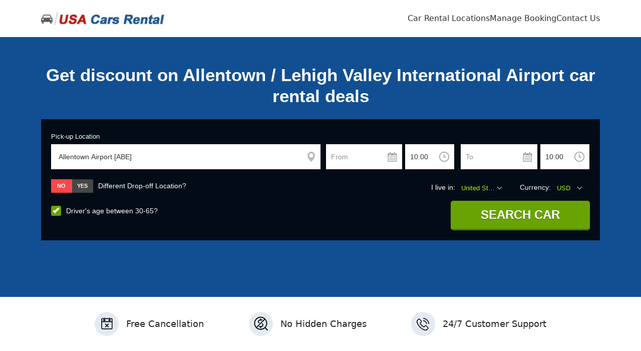

--- FILE ---
content_type: text/html; charset=UTF-8
request_url: https://www.usacarsrental.com/lehigh-valley-international-airport/
body_size: 13866
content:
<!DOCTYPE html><html lang="en"><head><meta charset="utf-8"><meta http-equiv="X-UA-Compatible" content="IE=edge"><meta name="viewport" content="width=device-width, initial-scale=1.0"><meta name="google-site-verification" content="rW7YiOZQPJdv6bndsP8DMS82PVl8XPASWrgRdW8RjOs" /><meta name="msvalidate.01" content="4F96D0420D26852D5808DC47CE3A8A66" /><title>
Rental Cars for Allentown / Lehigh Valley Airport at Competitive Prices</title><link rel="icon" href="https://www.usacarsrental.com/wp-content/themes/usacarsrental/img/favicon.ico" type="image/x-icon"><link rel="preconnect" href="https://res.supplycars.com" crossorigin><link rel="preconnect" href="https://static.gstatic.com" crossorigin><link rel="preconnect" href="https://fonts.gstatic.com" crossorigin><link rel="preconnect" href="//www.googleadservices.com" crossorigin><link rel="preconnect" href="//fonts.googleapis.com" crossorigin><link rel="preload" as="image" href="https://www.usacarsrental.com/wp-content/themes/usacarsrental/img/logo.jpg" fetchpriority="high"><style>img:is([sizes="auto" i],[sizes^="auto," i]){contain-intrinsic-size:3000px 1500px}</style><meta name="description" content="Use our dependable car hire services at Lehigh Valley International Airport. We offer an extensive network of car rental locations. Check our prices now."/><meta name="robots" content="follow, index, max-snippet:-1, max-video-preview:-1, max-image-preview:large"/><link rel="canonical" href="https://www.usacarsrental.com/lehigh-valley-international-airport/" /><meta property="og:locale" content="en_US" /><meta property="og:type" content="article" /><meta property="og:title" content="Rental Cars for Allentown / Lehigh Valley Airport at Competitive Prices" /><meta property="og:description" content="Use our dependable car hire services at Lehigh Valley International Airport. We offer an extensive network of car rental locations. Check our prices now." /><meta property="og:url" content="https://www.usacarsrental.com/lehigh-valley-international-airport/" /><meta property="og:site_name" content="USA Cars Rental" /><meta property="og:updated_time" content="2020-02-06T11:44:13+05:30" /><meta property="article:published_time" content="2014-12-09T12:13:44+05:30" /><meta property="article:modified_time" content="2020-02-06T11:44:13+05:30" /><meta name="twitter:card" content="summary_large_image" /><meta name="twitter:title" content="Rental Cars for Allentown / Lehigh Valley Airport at Competitive Prices" /><meta name="twitter:description" content="Use our dependable car hire services at Lehigh Valley International Airport. We offer an extensive network of car rental locations. Check our prices now." /><meta name="twitter:label1" content="Time to read" /><meta name="twitter:data1" content="1 minute" /> <script type="application/ld+json" class="rank-math-schema">{"@context":"https://schema.org","@graph":[{"@type":"Organization","@id":"https://www.usacarsrental.com/#organization","name":"USA Cars Rental","url":"https://www.usacarsrental.com","logo":{"@type":"ImageObject","@id":"https://www.usacarsrental.com/#logo","url":"https://www.usacarsrental.com/wp-content/uploads/2025/06/usa-logo.jpg","contentUrl":"https://www.usacarsrental.com/wp-content/uploads/2025/06/usa-logo.jpg","caption":"USA Cars Rental","inLanguage":"en-US","width":"472","height":"54"}},{"@type":"WebSite","@id":"https://www.usacarsrental.com/#website","url":"https://www.usacarsrental.com","name":"USA Cars Rental","publisher":{"@id":"https://www.usacarsrental.com/#organization"},"inLanguage":"en-US"},{"@type":"BreadcrumbList","@id":"https://www.usacarsrental.com/lehigh-valley-international-airport/#breadcrumb","itemListElement":[{"@type":"ListItem","position":"1","item":{"@id":"https://www.usacarsrental.com","name":"Home"}},{"@type":"ListItem","position":"2","item":{"@id":"https://www.usacarsrental.com/lehigh-valley-international-airport/","name":"Lehigh Valley International Airport"}}]},{"@type":"WebPage","@id":"https://www.usacarsrental.com/lehigh-valley-international-airport/#webpage","url":"https://www.usacarsrental.com/lehigh-valley-international-airport/","name":"Rental Cars for Allentown / Lehigh Valley Airport at Competitive Prices","datePublished":"2014-12-09T12:13:44+05:30","dateModified":"2020-02-06T11:44:13+05:30","isPartOf":{"@id":"https://www.usacarsrental.com/#website"},"inLanguage":"en-US","breadcrumb":{"@id":"https://www.usacarsrental.com/lehigh-valley-international-airport/#breadcrumb"}},{"@type":"Person","@id":"https://www.usacarsrental.com/author/admin/","name":"Steve","url":"https://www.usacarsrental.com/author/admin/","image":{"@type":"ImageObject","@id":"https://secure.gravatar.com/avatar/dcd0a8b5ff8885ba65262c27de1dc182b46fe282b035c9773f1e95d1ce8e8c8f?s=96&amp;d=mm&amp;r=g","url":"https://secure.gravatar.com/avatar/dcd0a8b5ff8885ba65262c27de1dc182b46fe282b035c9773f1e95d1ce8e8c8f?s=96&amp;d=mm&amp;r=g","caption":"Steve","inLanguage":"en-US"},"worksFor":{"@id":"https://www.usacarsrental.com/#organization"}},{"@type":"Article","headline":"Rental Cars for Allentown / Lehigh Valley Airport at Competitive Prices","datePublished":"2014-12-09T12:13:44+05:30","dateModified":"2020-02-06T11:44:13+05:30","author":{"@id":"https://www.usacarsrental.com/author/admin/","name":"Steve"},"publisher":{"@id":"https://www.usacarsrental.com/#organization"},"description":"Use our dependable car hire services at Lehigh Valley International Airport. We offer an extensive network of car rental locations. Check our prices now.","name":"Rental Cars for Allentown / Lehigh Valley Airport at Competitive Prices","@id":"https://www.usacarsrental.com/lehigh-valley-international-airport/#richSnippet","isPartOf":{"@id":"https://www.usacarsrental.com/lehigh-valley-international-airport/#webpage"},"inLanguage":"en-US","mainEntityOfPage":{"@id":"https://www.usacarsrental.com/lehigh-valley-international-airport/#webpage"}}]}</script> <link rel="alternate" type="application/rss+xml" title="USA Cars Rental &raquo; Lehigh Valley International Airport Comments Feed" href="https://www.usacarsrental.com/lehigh-valley-international-airport/feed/" /><link rel="icon" href="https://www.usacarsrental.com/wp-content/uploads/2023/03/cropped-site-icon-32x32.png" sizes="32x32" /><link rel="icon" href="https://www.usacarsrental.com/wp-content/uploads/2023/03/cropped-site-icon-192x192.png" sizes="192x192" /><link rel="apple-touch-icon" href="https://www.usacarsrental.com/wp-content/uploads/2023/03/cropped-site-icon-180x180.png" /><meta name="msapplication-TileImage" content="https://www.usacarsrental.com/wp-content/uploads/2023/03/cropped-site-icon-270x270.png" /><link data-optimized="1" rel="stylesheet" href="https://www.usacarsrental.com/wp-content/litespeed/css/749e5fece0cc8e59cbac9feeee30a062.css?ver=0a062"><link data-optimized="1" rel="stylesheet" href="https://www.usacarsrental.com/wp-content/litespeed/css/00c385dc77fcc5face3e81684306bc40.css?ver=6bc40"><style>@supports (-webkit-touch-callout:none){input[type=text],input[type=password],input[type=number],input[type=email],textarea{font-size:16px!important}}</style> <script type='application/ld+json'>{
"@context": "https://schema.org",
"@type": "Organization",
"name": "USA Cars Rental",
"alternateName" :["USACarsrental.com","www.usacarsrental.com"],
"logo": "https://www.usacarsrental.com/wp-content/themes/usacarsrental/img/logo.jpg",
"url": "https://www.usacarsrental.com",
"sameAs" : ["https://www.trustpilot.com/review/www.usacarsrental.com"],
"telephone" :"+1-914-368-0091" ,
"aggregateRating" : { "itemReviewed" : "USA Cars Rental", "ratingValue" : "4.8", "bestRating" : "5", "worstRating" : "1", "reviewCount" : "52",  "author": {
"@type": "Organization",
"name": "Trustpilot",
"url": "https://www.trustpilot.com/review/www.usacarsrental.com"
}} 
}</script> </head><body><header><nav class="navbar navbar-expand-md bg-white"><div class="container">
<a class="logo" href="https://www.usacarsrental.com/"><img src="https://www.usacarsrental.com/wp-content/themes/usacarsrental/img/logo.jpg" class="img-fluid" alt="USA Cars Rental" height="30" width="277"/></a>
<button class="navbar-toggler" type="button" data-bs-toggle="offcanvas" data-bs-target="#offcanvasNavbar" aria-controls="offcanvasNavbar" aria-label="Toggle navigation">
<span class="navbar-toggler-icon"></span>
</button><div class="offcanvas offcanvas-end" tabindex="-1" id="offcanvasNavbar" aria-labelledby="offcanvasNavbarLabel"><div class="offcanvas-header">
<button type="button" data-bs-dismiss="offcanvas" aria-label="Close" class="close-menu"> &times;</button></div><div class="offcanvas-body"><ul id="menu-top-nav"  class="navbar-nav justify-content-end flex-grow-1"><li id="menu-item-1804" class="menu-item menu-item-type-post_type menu-item-object-page menu-item-1804"><a href="https://www.usacarsrental.com/rental-locations/">Car Rental Locations</a></li><li id="menu-item-2482" class="menu-item menu-item-type-post_type menu-item-object-page menu-item-2482"><a href="https://www.usacarsrental.com/manage-booking/">Manage Booking</a></li><li id="menu-item-1610" class="menu-item menu-item-type-post_type menu-item-object-page menu-item-1610"><a href="https://www.usacarsrental.com/contact-us/">Contact Us</a></li></ul></div></div></div></nav></header><section class="topManinBg loc-emp-banner banner-section"><div class="container"><h1 class="mainHeading">Get discount on Allentown / Lehigh Valley International Airport car rental deals</h1><style>@supports (-webkit-touch-callout:none){input[type=text],input[type=password],input[type=number],input[type=email],textarea{font-size:16px!important}}</style><div class="row"><div class="col-lg-12 col-12"><style>#supplycars_page_loader{position:relative!important;margin:0!important;top:0!important;min-height:250px;display:inline-block!important;width:100%;height:100%}#supplycars_page_loader>div{position:absolute!important;left:calc(50% - 25px)!important;top:50%!important}</style><div id="bookingengine" style="min-height:300px"></div><script>var default_values = {
affiliate_id:"vip_usacarsrental",
page: "step1",
terms_page:"https://www.usacarsrental.com/terms-and-conditions/",
step2Url: "https://www.usacarsrental.com/search/",
formType: "form6",
privacy_page:"https://www.usacarsrental.com/privacy-policy/",
unsubscribe_page:"https://www.usacarsrental.com/email-preferences/",
language: "en",
show_multilingual: "0", 
pickup_country:"207",
pickup_city:"2665",
pickup_loc:"17880",
div_id: "bookingengine"
};</script></div></div></div></section><section class="renal_reason reason_rent"><div class="container"><div class="row"><div class="col-12"><ul><li><i class="free_cancellaion"></i> <span>Free cancellation</span></li><li><i class="hidden_charge"></i> <span>No hidden charges</span></li><li><i class="custome_support"></i> <span>24/7 Customer Support</span></li></ul></div></div></div></section><section class="deals section_spacing airport-rentals-page"><div class="container"><div class="usa_sec_head text-center"><h2>Best <strong>Car Rental Deals</strong> at Lehigh Valley International Airport</h2><p>From economy to luxury on our platform you can easily compare affordable deals from top suppliers.</p></div><div class="row"><div class="col-lg-12"><table class="table location_deals"><tbody><tr class="deal_box"><th>
<span class="inner-deal-type"><a href="/types/economy-rental/">Economy</a></span><figure>
<img data-lazyloaded="1" src="[data-uri]" data-src="https://www.usacarsrental.com/wp-content/themes/usacarsrental/img/mitsubishi-mirage.jpg" class="img-fluid" alt="Mitsubishi Mirage" title="Mitsubishi Mirage" width="198" height="120"><noscript><img src="https://www.usacarsrental.com/wp-content/themes/usacarsrental/img/mitsubishi-mirage.jpg" class="img-fluid" alt="Mitsubishi Mirage" title="Mitsubishi Mirage" width="198" height="120"></noscript></figure></th><td>
<span class="car_type" data-label="or Similar" data-line="Mitsubishi Mirage"></span>
<span class="inner-deal-price">USD 25.60/day</span></td></tr><tr class="deal_box"><th>
<span class="inner-deal-type"><a href="/types/suv-rental/">SUV</a></span><figure>
<img data-lazyloaded="1" src="[data-uri]" data-src="https://www.usacarsrental.com/wp-content/themes/usacarsrental/img/toyota-RAV4.jpg" class="img-fluid" alt="Toyota RAV4" title="Toyota RAV4" width="201" height="120"><noscript><img src="https://www.usacarsrental.com/wp-content/themes/usacarsrental/img/toyota-RAV4.jpg" class="img-fluid" alt="Toyota RAV4" title="Toyota RAV4" width="201" height="120"></noscript></figure></th><td>
<span class="car_type" data-line="Toyota RAV4" data-label="or Similar"></span>
<span class="inner-deal-price">USD 30.91/day</span></td></tr><tr class="deal_box"><th>
<span class="inner-deal-type"><a href="/types/van-rental/">Van/Minivan</a></span><figure>
<img data-lazyloaded="1" src="[data-uri]" data-src="https://www.usacarsrental.com/wp-content/themes/usacarsrental/img/dodge-grand-caravan.jpg" class="img-fluid" alt="Dodge Grand Caravan" title="Dodge Grand Caravan" width="201" height="119"><noscript><img src="https://www.usacarsrental.com/wp-content/themes/usacarsrental/img/dodge-grand-caravan.jpg" class="img-fluid" alt="Dodge Grand Caravan" title="Dodge Grand Caravan" width="201" height="119"></noscript></figure></th><td>
<span class="car_type" data-line="Dodge Grand Caravan" data-label="or Similar"></span>
<span class="inner-deal-price">USD 36.46/day</span></td></tr><tr class="deal_box"><th>
<span class="inner-deal-type"><a href="/types/convertible-rental/">Convertible</a></span><figure class="mustang_img">
<img data-lazyloaded="1" src="[data-uri]" data-src="https://www.usacarsrental.com/wp-content/themes/usacarsrental/img/ford-mustang-convertible.jpg" class="img-fluid" alt="Ford Mustang" title="Ford Mustang" width="227" height="100"><noscript><img src="https://www.usacarsrental.com/wp-content/themes/usacarsrental/img/ford-mustang-convertible.jpg" class="img-fluid" alt="Ford Mustang" title="Ford Mustang" width="227" height="100"></noscript></figure></th><td>
<span class="car_type" data-label="or Similar" data-line="Ford Mustang"></span>
<span class="inner-deal-price">USD 52.19/day</span></td></tr></tbody></table></div></div></div></section><section class="section_spacing bestval inner_page text-center"><div class="container"><div class="usa_sec_head"><h2>Popular Companies for at Lehigh Valley International Airport</h2></div><ul><li>
<a href="https://www.usacarsrental.com/budget/" title="Budget">
<img data-lazyloaded="1" src="[data-uri]"
data-src="https://www.usacarsrental.com/wp-content/uploads/2022/06/budget.png.webp"
class="img-fluid" width="147" height="58"
alt="Budget"
title="Budget"><noscript><img
src="https://www.usacarsrental.com/wp-content/uploads/2022/06/budget.png.webp"
class="img-fluid" width="147" height="58"
alt="Budget"
title="Budget"></noscript>
</a></li><li>
<a href="https://www.usacarsrental.com/europcar/" title="Europcar">
<img data-lazyloaded="1" src="[data-uri]"
data-src="https://www.usacarsrental.com/wp-content/uploads/2023/06/europcar.png.webp"
class="img-fluid" width="147" height="58"
alt="Europcar"
title="Europcar"><noscript><img
src="https://www.usacarsrental.com/wp-content/uploads/2023/06/europcar.png.webp"
class="img-fluid" width="147" height="58"
alt="Europcar"
title="Europcar"></noscript>
</a></li><li>
<a href="https://www.usacarsrental.com/advantage/" title="Advantage">
<img data-lazyloaded="1" src="[data-uri]"
data-src="https://www.usacarsrental.com/wp-content/uploads/2020/01/advantage-logo.png.webp"
class="img-fluid" width="147" height="58"
alt="Advantage"
title="Advantage"><noscript><img
src="https://www.usacarsrental.com/wp-content/uploads/2020/01/advantage-logo.png.webp"
class="img-fluid" width="147" height="58"
alt="Advantage"
title="Advantage"></noscript>
</a></li><li>
<a href="https://www.usacarsrental.com/hertz/" title="Hertz">
<img data-lazyloaded="1" src="[data-uri]"
data-src="https://www.usacarsrental.com/wp-content/uploads/2020/02/hertz.png.webp"
class="img-fluid" width="147" height="58"
alt="Hertz"
title="Hertz"><noscript><img
src="https://www.usacarsrental.com/wp-content/uploads/2020/02/hertz.png.webp"
class="img-fluid" width="147" height="58"
alt="Hertz"
title="Hertz"></noscript>
</a></li><li>
<a href="https://www.usacarsrental.com/ace/" title="Ace Rent a car">
<img data-lazyloaded="1" src="[data-uri]"
data-src="https://www.usacarsrental.com/wp-content/uploads/2019/04/ace.png.webp"
class="img-fluid" width="147" height="58"
alt="Ace Rent a car"
title="Ace Rent a car"><noscript><img
src="https://www.usacarsrental.com/wp-content/uploads/2019/04/ace.png.webp"
class="img-fluid" width="147" height="58"
alt="Ace Rent a car"
title="Ace Rent a car"></noscript>
</a></li><li>
<a href="https://www.usacarsrental.com/national/" title="National">
<img data-lazyloaded="1" src="[data-uri]"
data-src="https://www.usacarsrental.com/wp-content/uploads/2019/04/national.png.webp"
class="img-fluid" width="147" height="58"
alt="National"
title="National"><noscript><img
src="https://www.usacarsrental.com/wp-content/uploads/2019/04/national.png.webp"
class="img-fluid" width="147" height="58"
alt="National"
title="National"></noscript>
</a></li><li>
<a href="https://www.usacarsrental.com/fox/" title="Fox Rent-A-Car">
<img data-lazyloaded="1" src="[data-uri]"
data-src="https://www.usacarsrental.com/wp-content/uploads/2023/06/fox.png.webp"
class="img-fluid" width="147" height="58"
alt="Fox Rent-A-Car"
title="Fox Rent-A-Car"><noscript><img
src="https://www.usacarsrental.com/wp-content/uploads/2023/06/fox.png.webp"
class="img-fluid" width="147" height="58"
alt="Fox Rent-A-Car"
title="Fox Rent-A-Car"></noscript>
</a></li><li>
<a href="https://www.usacarsrental.com/alamo/" title="Alamo">
<img data-lazyloaded="1" src="[data-uri]"
data-src="https://www.usacarsrental.com/wp-content/uploads/2017/07/alamo-logo.png"
class="img-fluid" width="147" height="58"
alt="Alamo"
title="Alamo"><noscript><img
src="https://www.usacarsrental.com/wp-content/uploads/2017/07/alamo-logo.png"
class="img-fluid" width="147" height="58"
alt="Alamo"
title="Alamo"></noscript>
</a></li><li>
<a href="https://www.usacarsrental.com/enterprise/" title="Enterprise">
<img data-lazyloaded="1" src="[data-uri]"
data-src="https://www.usacarsrental.com/wp-content/uploads/2015/06/enterprise-logo.png"
class="img-fluid" width="147" height="58"
alt="Enterprise"
title="Enterprise"><noscript><img
src="https://www.usacarsrental.com/wp-content/uploads/2015/06/enterprise-logo.png"
class="img-fluid" width="147" height="58"
alt="Enterprise"
title="Enterprise"></noscript>
</a></li><li>
<a href="https://www.usacarsrental.com/thrifty/" title="Thrifty">
<img data-lazyloaded="1" src="[data-uri]"
data-src="https://www.usacarsrental.com/wp-content/uploads/2019/04/thrifty.png.webp"
class="img-fluid" width="147" height="58"
alt="Thrifty"
title="Thrifty"><noscript><img
src="https://www.usacarsrental.com/wp-content/uploads/2019/04/thrifty.png.webp"
class="img-fluid" width="147" height="58"
alt="Thrifty"
title="Thrifty"></noscript>
</a></li></ul></div></section><section class="call-us-box section_spacing"><div class="container"><div class="row"><div class="col-12 col-lg-7"><div class="white_bg"><div class="usa_sec_head m0"><h3>Contact Us<strong> &amp; Book Your Rental Now!</strong></h3></div><div class="row"><div class="col-md-6 inner_contact_box"><div class="media"><div class="media-left">
<i class="inner_phone_icon"></i></div><div class="media-body"><p class="media-heading">Call Us</p>
<a href="tel:+1-866-727-1191"><span>+1-866-727-1191</span></a>
<span data-toggle="tooltip" data-placement="bottom" title="View More Numbers" data-trigger="hover" class="num_tooltip">
<button data-bs-target="#call_us" data-bs-toggle="modal" type="button" class="btn btn-link">
<i class="fa fa-plus-circle" aria-hidden="true"></i>
</button>
</span></div></div></div><div class="col-md-6 inner_contact_box"><div class="media"><div class="media-left">
<i class="inner_chat_icon"></i></div><div class="media-body"><p class="media-heading">Live Chat</p>
<a href="javascript:void(window.open('https://chat.vipcars.com','','width=590,height=610,left=0,top=0,resizable=yes,menubar=no,location=no,status=yes,scrollbars=yes'))" class="chat_btn">Chat now</a></div></div></div></div></div></div><div class="col-12 col-lg-5"><div class="white_bg"><div class="media"><div class="media-left">
<i class="inner_booking_icon"></i></div><div class="media-body"><h3>Easy Online Booking</h3><p>Rent a car for Lehigh Valley International Airport in just three quick steps - <strong>search, compare, reserve!</strong></p></div></div></div></div></div></div></section><div class="container hmcontnt innerpgtxt"><h2>Lehigh Valley International Airport Car Rental</h2><p>Find exclusive Lehigh Valley International Airport car rental deals for hassle free commuting from airport to the city. At USA Cars Rental, we in association with our suppliers present top notch Lehigh Valley International Airport car rental deals at most competitive prices. When you rent a car at Lehigh Valley International Airport, we make sure you get a 24/7 customer support for anytime assistance. Lehigh Valley International Airport is located 5 kilometers northwest of Allentown in Pennsylvania’s Leigh Valley region. This public airport is operated by Lehigh-Northampton Airport Authority. Recently this airport has added a few low cost airlines, which has added to its existing passenger load. However, this medium sized public airport is a great convenient and comfortable alternative to crowded Philadelphia or Newark Airports for the tourist as well as business travelers. Travelers can make use of Lehigh Valley International Airport car hire to reach their destination at their own convenience. There are lots of tourist attractions in Allentown. In the list of cultural venues and attractions, there are art galleries, dance companies, and different museums. Different places of worships and religious interest are located in and around Allentown. There are zoos and aquariums which are great fun- places for adults and kids alike. There are lots of natural attractions like water bodies, mountains, and natural parks too. Leisure travelers can easily rent a car at Lehigh Valley International Airport and explore these family attractions. Those who prefer the outdoors and the sporting activities will enjoy going to the parks, fairgrounds, recreation centers, speedways and racetracks, in Allentown. Car hire at Lehigh Valley International Airport makes it easy toe explore these sights. Book your Lehigh Valley International Airport car rental service now!</p><menu id="fcltHTML5Menu1" type="context"></menu><menu id="fcltHTML5Menu1" type="context"></menu><menu id="fcltHTML5Menu1" type="context"></menu><menu id="fcltHTML5Menu1" type="context"></menu></div><hr><div class="container driving"><p> </p><menu id="fcltHTML5Menu1" type="context"></menu><menu id="fcltHTML5Menu1" type="context"></menu><menu id="fcltHTML5Menu1" type="context"></menu><menu id="fcltHTML5Menu1" type="context"></menu></div><section><div class="container hotels"><p> </p><menu id="fcltHTML5Menu1" type="context"></menu><menu id="fcltHTML5Menu1" type="context"></menu><menu id="fcltHTML5Menu1" type="context"></menu><menu id="fcltHTML5Menu1" type="context"></menu></div></section><section class="nearby_locations"><div class="container"><div class="row"><div class="col-md-12"><h2>Nearby Pick-up Locations in Pennsylvania</h2><ul class="list-inline"><li>
<a href="https://www.usacarsrental.com/pittsburgh/">Pittsburgh Car Rental</a></li></ul></div><hr/><div class="col-md-12"><h2>Top Airport Locations in Pennsylvania</h2><ul class="list-inline"><li>
<a href="https://www.usacarsrental.com/erie-international-airport/">Erie International Airport Car Rental</a></li><li>
<a href="https://www.usacarsrental.com/harrisburg-international-airport/">Harrisburg International Airport Car Rental</a></li><li>
<a href="https://www.usacarsrental.com/philadelphia-international-airport/">Philadelphia Airport Car Rental</a></li><li>
<a href="https://www.usacarsrental.com/pittsburgh-international-airport/">Pittsburgh International Airport Car Rental</a></li><li>
<a href="https://www.usacarsrental.com/scranton-international-airport/">Scranton International Airport Car Rental</a></li><li>
<a href="https://www.usacarsrental.com/university-park-airport/">University Park Airport Car Rental</a></li><li>
<a href="https://www.usacarsrental.com/williamsport-regional-airport/">Williamsport Regional Airport Car Rental</a></li></ul></div></div></div></section><footer><div class="container"><div class="footer_top"><div class="row"><div class="col-md-4 col-sm-12">
<a href="/" class="footer_logo">
<img data-lazyloaded="1" src="[data-uri]" data-src="https://www.usacarsrental.com/wp-content/themes/usacarsrental/img/footer_logo.png" class="img-fluid" alt="USA Cars Rental" height="37" width="314"/><noscript><img src="https://www.usacarsrental.com/wp-content/themes/usacarsrental/img/footer_logo.png" class="img-fluid" alt="USA Cars Rental" height="37" width="314"/></noscript>
</a><p class="logo-text">Find the cheapest car rental deals in the USA. Search, compare and book to hire a car at economical rates.</p></div><div class="col-md-8 col-sm-12 footer-menu"><div class="footer_list"><ul class="list-unstyled"><li><a href="https://www.usacarsrental.com/about-us/">About Us</a></li><li><a href="https://www.usacarsrental.com/rental-locations/">Rental Locations</a></li><li><a href="https://www.usacarsrental.com/airport-car-rentals/">Airport Car Rentals</a></li><li><a href="https://www.usacarsrental.com/reviews/">Reviews</a></li><li><a href="https://www.usacarsrental.com/companies/">Companies</a></li><li><a href="https://www.usacarsrental.com/types/">Car Rental Types</a></li></ul></div><div class="footer_list"><ul class="list-unstyled"><li><a href="https://www.usacarsrental.com/blog/">Blog</a></li><li><a href="https://www.usacarsrental.com/manage-booking/">Manage Booking</a></li><li><a href="https://www.usacarsrental.com/contact-us/">Contact Us</a></li><li><a href="https://www.usacarsrental.com/rental-tips/">Rental Tips</a></li><li><a href="https://www.usacarsrental.com/worldwide/">Worldwide Car Rentals</a></li></ul></div></div></div></div><div class="footer_bottom"><div class="row"><div class="col-12 col-md-7 col-sm-12 pull-right"><ul class="list-inline"><li><a href="/terms-and-conditions/">Terms & Conditions</a></li><li><a href="/privacy-policy/">Privacy Policy</a></li><li><a href="/cookie-control/">Cookie Control</a></li><li><a href="/email-preferences/">Email Preferences</a></li><li><a href="/sitemap_index.xml">Sitemap</a></li></ul></div><div class="col-12 col-md-5 col-sm-12"><div class="copyright">&copy;2025 USACarsRental.com, All Rights Reserved.</div></div></div></div></div></footer><div class="modal fade phoneDialog" id="call_us" tabindex="-1" role="dialog" aria-labelledby="contact-usa"><div class="modal-dialog modal-sm modal-dialog1" role="document"><div class="modal-content"><div class="modal-header"><h4 class="modal-title" id="contact-usa">Call Us - 24/7 Customer Support</h4>
<button type="button" class="close" data-bs-dismiss="modal" aria-label="Close">&times;</button></div><div class="modal-body clearfix"><div class="dealsList"><style>.ph_list_c{float:left;padding:0 0 0 10px;width:270px}.ph_list_c ul{list-style:none;margin:0;padding:0}.ph_list_c ul li{display:inline-block;float:left;padding:0 0 10px;width:270px}.ph_heading_c,.ph_digit_c{color:#8A7270;font-size:12px;font-weight:500;font-family:Arial,Helvetica,sans-serif}.ph_heading_c{float:left;font-weight:700}.img_flag{float:left;margin:0;padding:0 10px 0 0}.ph_digit_c{float:right;text-align:right}.ph_list_flag li .ph_heading_c{position:relative;padding-left:25px}.ph_list_flag li .ph_heading_c:before{position:absolute;background:url([data-uri]) no-repeat;content:'';left:0;top:3px;width:16px;height:16px}.ph_list_flag li .ph_heading_c.ph_au:before{background-position:-7px -3px}.ph_list_flag li .ph_heading_c.ph_br:before{background-position:-27px -4px}.ph_list_flag li .ph_heading_c.ph_fr:before{background-position:-48px -3px}.ph_list_flag li .ph_heading_c.ph_de:before{background-position:-68px -3px}.ph_list_flag li .ph_heading_c.ph_in:before{background-position:-90px -4px}.ph_list_flag li .ph_heading_c.ph_ie:before{background-position:-112px -3px}.ph_list_flag li .ph_heading_c.ph_il:before{background-position:-132px -4px}.ph_list_flag li .ph_heading_c.ph_it:before{background-position:-153px -3px}.ph_list_flag li .ph_heading_c.ph_kw:before{background-position:-175px -3px}.ph_list_flag li .ph_heading_c.ph_nl:before{background-position:-195px -4px}.ph_list_flag li .ph_heading_c.ph_nz:before{background-position:-216px -3px}.ph_list_flag li .ph_heading_c.ph_pl:before{background-position:-237px -4px}.ph_list_flag li .ph_heading_c.ph_pt:before{background-position:-258px -4px}.ph_list_flag li .ph_heading_c.ph_sa:before{background-position:-278px -3px}.ph_list_flag li .ph_heading_c.ph_sg:before{background-position:-300px -3px}.ph_list_flag li .ph_heading_c.ph_es:before{background-position:-321px -3px}.ph_list_flag li .ph_heading_c.ph_ch:before{background-position:-342px -5px}.ph_list_flag li .ph_heading_c.ph_th:before{background-position:-363px -5px}.ph_list_flag li .ph_heading_c.ph_tr:before{background-position:-384px -4px}.ph_list_flag li .ph_heading_c.ph_ae:before{background-position:-405px -5px}.ph_list_flag li .ph_heading_c.ph_gb:before{background-position:-426px -3px}.ph_list_flag li .ph_heading_c.ph_us:before{background-position:-447px -5px}</style><div class='ph_list_c'><ul class='ph_list_flag'><li><a href='tel:+61-388-205-031'><span class='ph_heading_c ph_au'>Australia</span><span class='ph_digit_c'>+61-388-205-031</span></a></li><li><a href='tel:+55-113-958-0231'><span class='ph_heading_c ph_br'>Brazil</span><span class='ph_digit_c'>+55-113-958-0231</span></a></li><li><a href='tel:+33-272-249898'><span class='ph_heading_c ph_fr'>France</span><span class='ph_digit_c'>+33-272-249898</span></a></li><li><a href='tel:+49-511-879-89020'><span class='ph_heading_c ph_de'>Germany</span><span class='ph_digit_c'>+49-511-879-89020</span></a></li><li><a href='tel:+91-172-4064046'><span class='ph_heading_c ph_in'>India</span><span class='ph_digit_c'>+91-172-4064046</span></a></li><li><a href='tel:+353-818-663401'><span class='ph_heading_c ph_ie'>Ireland</span><span class='ph_digit_c'>+353-818-663401</span></a></li><li><a href='tel:+972-372-08422'><span class='ph_heading_c ph_il'>Israel</span><span class='ph_digit_c'>+972-372-08422</span></a></li><li><a href='tel:+39-06-94500404'><span class='ph_heading_c ph_it'>Italy</span><span class='ph_digit_c'>+39-06-94500404</span></a></li><li><a href='tel:+31-85-8881115'><span class='ph_heading_c ph_nl'>Netherlands</span><span class='ph_digit_c'>+31-85-8881115</span></a></li><li><a href='tel:+64-9-2806251'><span class='ph_heading_c ph_nz'>New Zealand</span><span class='ph_digit_c'>+64-9-2806251</span></a></li><li><a href='tel:+48-22-2922142'><span class='ph_heading_c ph_pl'>Poland</span><span class='ph_digit_c'>+48-22-2922142</span></a></li><li><a href='tel:+351-30-880-0391'><span class='ph_heading_c ph_pt'>Portugal</span><span class='ph_digit_c'>+351-30-880-0391</span></a></li><li><a href='tel:800-850-0855'><span class='ph_heading_c ph_sa'>Saudi Arabia Toll-free</span><span class='ph_digit_c'>800-850-0855</span></a></li><li><a href='tel:+65-3163-1869'><span class='ph_heading_c ph_sg'>Singapore</span><span class='ph_digit_c'>+65-3163-1869</span></a></li><li><a href='tel:+34-911-238871'><span class='ph_heading_c ph_es'>Spain</span><span class='ph_digit_c'>+34-911-238871</span></a></li><li><a href='tel:+41-22-5181445'><span class='ph_heading_c ph_ch'>Switzerland</span><span class='ph_digit_c'>+41-22-5181445</span></a></li><li><a href='tel:+66-202-61258'><span class='ph_heading_c ph_th'>Thailand</span><span class='ph_digit_c'>+66-202-61258</span></a></li><li><a href='tel:+90-216-900-1526'><span class='ph_heading_c ph_tr'>Turkey</span><span class='ph_digit_c'>+90-216-900-1526</span></a></li><li><a href='tel:+44-208-196-9510'><span class='ph_heading_c ph_gb'>UK</span><span class='ph_digit_c'>+44-208-196-9510</span></a></li><li><a href='tel:+1-914-368-0091'><span class='ph_heading_c ph_us'>US</span><span class='ph_digit_c'>+1-914-368-0091</span></a></li><li><a href='tel:+1-866-727-1191'><span class='ph_heading_c ph_us'>US Toll-free</span><span class='ph_digit_c'>+1-866-727-1191</span></a></li></ul></div></div></div></div></div></div> <script type="speculationrules">{"prefetch":[{"source":"document","where":{"and":[{"href_matches":"\/*"},{"not":{"href_matches":["\/wp-*.php","\/wp-admin\/*","\/wp-content\/uploads\/*","\/wp-content\/*","\/wp-content\/plugins\/*","\/wp-content\/themes\/usacarsrental\/*","\/*\\?(.+)"]}},{"not":{"selector_matches":"a[rel~=\"nofollow\"]"}},{"not":{"selector_matches":".no-prefetch, .no-prefetch a"}}]},"eagerness":"conservative"}]}</script> <script src="https://www.usacarsrental.com/wp-content/themes/usacarsrental/js/jquery.min.js"></script> <script src="https://res.supplycars.com/jsbookingengine/script1.js?v=0.03" crossorigin="anonymous"></script> <script src="https://www.usacarsrental.com/wp-content/themes/usacarsrental/js/bootstrap.bundle.min.js"></script> <script>$(document).ready(function () {
$('.scrollup').click(function () {
$("html, body").animate({ scrollTop: 0 }, 600);
return false;
});
$("#book-a-car").click(function() {
$('html,body').animate({
scrollTop: $("#search-a-car").offset().top - 0}, 'slow');
});
$(".call-to-action a").on('click', function(event) {
if (this.hash !== "") {
event.preventDefault();
var hash = this.hash;
$('html, body').animate({
scrollTop: $(hash).offset().top
}, 800, function(){
window.location.hash = hash;
});
} 
});
});</script> <script data-no-optimize="1">window.lazyLoadOptions=Object.assign({},{threshold:300},window.lazyLoadOptions||{});!function(t,e){"object"==typeof exports&&"undefined"!=typeof module?module.exports=e():"function"==typeof define&&define.amd?define(e):(t="undefined"!=typeof globalThis?globalThis:t||self).LazyLoad=e()}(this,function(){"use strict";function e(){return(e=Object.assign||function(t){for(var e=1;e<arguments.length;e++){var n,a=arguments[e];for(n in a)Object.prototype.hasOwnProperty.call(a,n)&&(t[n]=a[n])}return t}).apply(this,arguments)}function o(t){return e({},at,t)}function l(t,e){return t.getAttribute(gt+e)}function c(t){return l(t,vt)}function s(t,e){return function(t,e,n){e=gt+e;null!==n?t.setAttribute(e,n):t.removeAttribute(e)}(t,vt,e)}function i(t){return s(t,null),0}function r(t){return null===c(t)}function u(t){return c(t)===_t}function d(t,e,n,a){t&&(void 0===a?void 0===n?t(e):t(e,n):t(e,n,a))}function f(t,e){et?t.classList.add(e):t.className+=(t.className?" ":"")+e}function _(t,e){et?t.classList.remove(e):t.className=t.className.replace(new RegExp("(^|\\s+)"+e+"(\\s+|$)")," ").replace(/^\s+/,"").replace(/\s+$/,"")}function g(t){return t.llTempImage}function v(t,e){!e||(e=e._observer)&&e.unobserve(t)}function b(t,e){t&&(t.loadingCount+=e)}function p(t,e){t&&(t.toLoadCount=e)}function n(t){for(var e,n=[],a=0;e=t.children[a];a+=1)"SOURCE"===e.tagName&&n.push(e);return n}function h(t,e){(t=t.parentNode)&&"PICTURE"===t.tagName&&n(t).forEach(e)}function a(t,e){n(t).forEach(e)}function m(t){return!!t[lt]}function E(t){return t[lt]}function I(t){return delete t[lt]}function y(e,t){var n;m(e)||(n={},t.forEach(function(t){n[t]=e.getAttribute(t)}),e[lt]=n)}function L(a,t){var o;m(a)&&(o=E(a),t.forEach(function(t){var e,n;e=a,(t=o[n=t])?e.setAttribute(n,t):e.removeAttribute(n)}))}function k(t,e,n){f(t,e.class_loading),s(t,st),n&&(b(n,1),d(e.callback_loading,t,n))}function A(t,e,n){n&&t.setAttribute(e,n)}function O(t,e){A(t,rt,l(t,e.data_sizes)),A(t,it,l(t,e.data_srcset)),A(t,ot,l(t,e.data_src))}function w(t,e,n){var a=l(t,e.data_bg_multi),o=l(t,e.data_bg_multi_hidpi);(a=nt&&o?o:a)&&(t.style.backgroundImage=a,n=n,f(t=t,(e=e).class_applied),s(t,dt),n&&(e.unobserve_completed&&v(t,e),d(e.callback_applied,t,n)))}function x(t,e){!e||0<e.loadingCount||0<e.toLoadCount||d(t.callback_finish,e)}function M(t,e,n){t.addEventListener(e,n),t.llEvLisnrs[e]=n}function N(t){return!!t.llEvLisnrs}function z(t){if(N(t)){var e,n,a=t.llEvLisnrs;for(e in a){var o=a[e];n=e,o=o,t.removeEventListener(n,o)}delete t.llEvLisnrs}}function C(t,e,n){var a;delete t.llTempImage,b(n,-1),(a=n)&&--a.toLoadCount,_(t,e.class_loading),e.unobserve_completed&&v(t,n)}function R(i,r,c){var l=g(i)||i;N(l)||function(t,e,n){N(t)||(t.llEvLisnrs={});var a="VIDEO"===t.tagName?"loadeddata":"load";M(t,a,e),M(t,"error",n)}(l,function(t){var e,n,a,o;n=r,a=c,o=u(e=i),C(e,n,a),f(e,n.class_loaded),s(e,ut),d(n.callback_loaded,e,a),o||x(n,a),z(l)},function(t){var e,n,a,o;n=r,a=c,o=u(e=i),C(e,n,a),f(e,n.class_error),s(e,ft),d(n.callback_error,e,a),o||x(n,a),z(l)})}function T(t,e,n){var a,o,i,r,c;t.llTempImage=document.createElement("IMG"),R(t,e,n),m(c=t)||(c[lt]={backgroundImage:c.style.backgroundImage}),i=n,r=l(a=t,(o=e).data_bg),c=l(a,o.data_bg_hidpi),(r=nt&&c?c:r)&&(a.style.backgroundImage='url("'.concat(r,'")'),g(a).setAttribute(ot,r),k(a,o,i)),w(t,e,n)}function G(t,e,n){var a;R(t,e,n),a=e,e=n,(t=Et[(n=t).tagName])&&(t(n,a),k(n,a,e))}function D(t,e,n){var a;a=t,(-1<It.indexOf(a.tagName)?G:T)(t,e,n)}function S(t,e,n){var a;t.setAttribute("loading","lazy"),R(t,e,n),a=e,(e=Et[(n=t).tagName])&&e(n,a),s(t,_t)}function V(t){t.removeAttribute(ot),t.removeAttribute(it),t.removeAttribute(rt)}function j(t){h(t,function(t){L(t,mt)}),L(t,mt)}function F(t){var e;(e=yt[t.tagName])?e(t):m(e=t)&&(t=E(e),e.style.backgroundImage=t.backgroundImage)}function P(t,e){var n;F(t),n=e,r(e=t)||u(e)||(_(e,n.class_entered),_(e,n.class_exited),_(e,n.class_applied),_(e,n.class_loading),_(e,n.class_loaded),_(e,n.class_error)),i(t),I(t)}function U(t,e,n,a){var o;n.cancel_on_exit&&(c(t)!==st||"IMG"===t.tagName&&(z(t),h(o=t,function(t){V(t)}),V(o),j(t),_(t,n.class_loading),b(a,-1),i(t),d(n.callback_cancel,t,e,a)))}function $(t,e,n,a){var o,i,r=(i=t,0<=bt.indexOf(c(i)));s(t,"entered"),f(t,n.class_entered),_(t,n.class_exited),o=t,i=a,n.unobserve_entered&&v(o,i),d(n.callback_enter,t,e,a),r||D(t,n,a)}function q(t){return t.use_native&&"loading"in HTMLImageElement.prototype}function H(t,o,i){t.forEach(function(t){return(a=t).isIntersecting||0<a.intersectionRatio?$(t.target,t,o,i):(e=t.target,n=t,a=o,t=i,void(r(e)||(f(e,a.class_exited),U(e,n,a,t),d(a.callback_exit,e,n,t))));var e,n,a})}function B(e,n){var t;tt&&!q(e)&&(n._observer=new IntersectionObserver(function(t){H(t,e,n)},{root:(t=e).container===document?null:t.container,rootMargin:t.thresholds||t.threshold+"px"}))}function J(t){return Array.prototype.slice.call(t)}function K(t){return t.container.querySelectorAll(t.elements_selector)}function Q(t){return c(t)===ft}function W(t,e){return e=t||K(e),J(e).filter(r)}function X(e,t){var n;(n=K(e),J(n).filter(Q)).forEach(function(t){_(t,e.class_error),i(t)}),t.update()}function t(t,e){var n,a,t=o(t);this._settings=t,this.loadingCount=0,B(t,this),n=t,a=this,Y&&window.addEventListener("online",function(){X(n,a)}),this.update(e)}var Y="undefined"!=typeof window,Z=Y&&!("onscroll"in window)||"undefined"!=typeof navigator&&/(gle|ing|ro)bot|crawl|spider/i.test(navigator.userAgent),tt=Y&&"IntersectionObserver"in window,et=Y&&"classList"in document.createElement("p"),nt=Y&&1<window.devicePixelRatio,at={elements_selector:".lazy",container:Z||Y?document:null,threshold:300,thresholds:null,data_src:"src",data_srcset:"srcset",data_sizes:"sizes",data_bg:"bg",data_bg_hidpi:"bg-hidpi",data_bg_multi:"bg-multi",data_bg_multi_hidpi:"bg-multi-hidpi",data_poster:"poster",class_applied:"applied",class_loading:"litespeed-loading",class_loaded:"litespeed-loaded",class_error:"error",class_entered:"entered",class_exited:"exited",unobserve_completed:!0,unobserve_entered:!1,cancel_on_exit:!0,callback_enter:null,callback_exit:null,callback_applied:null,callback_loading:null,callback_loaded:null,callback_error:null,callback_finish:null,callback_cancel:null,use_native:!1},ot="src",it="srcset",rt="sizes",ct="poster",lt="llOriginalAttrs",st="loading",ut="loaded",dt="applied",ft="error",_t="native",gt="data-",vt="ll-status",bt=[st,ut,dt,ft],pt=[ot],ht=[ot,ct],mt=[ot,it,rt],Et={IMG:function(t,e){h(t,function(t){y(t,mt),O(t,e)}),y(t,mt),O(t,e)},IFRAME:function(t,e){y(t,pt),A(t,ot,l(t,e.data_src))},VIDEO:function(t,e){a(t,function(t){y(t,pt),A(t,ot,l(t,e.data_src))}),y(t,ht),A(t,ct,l(t,e.data_poster)),A(t,ot,l(t,e.data_src)),t.load()}},It=["IMG","IFRAME","VIDEO"],yt={IMG:j,IFRAME:function(t){L(t,pt)},VIDEO:function(t){a(t,function(t){L(t,pt)}),L(t,ht),t.load()}},Lt=["IMG","IFRAME","VIDEO"];return t.prototype={update:function(t){var e,n,a,o=this._settings,i=W(t,o);{if(p(this,i.length),!Z&&tt)return q(o)?(e=o,n=this,i.forEach(function(t){-1!==Lt.indexOf(t.tagName)&&S(t,e,n)}),void p(n,0)):(t=this._observer,o=i,t.disconnect(),a=t,void o.forEach(function(t){a.observe(t)}));this.loadAll(i)}},destroy:function(){this._observer&&this._observer.disconnect(),K(this._settings).forEach(function(t){I(t)}),delete this._observer,delete this._settings,delete this.loadingCount,delete this.toLoadCount},loadAll:function(t){var e=this,n=this._settings;W(t,n).forEach(function(t){v(t,e),D(t,n,e)})},restoreAll:function(){var e=this._settings;K(e).forEach(function(t){P(t,e)})}},t.load=function(t,e){e=o(e);D(t,e)},t.resetStatus=function(t){i(t)},t}),function(t,e){"use strict";function n(){e.body.classList.add("litespeed_lazyloaded")}function a(){console.log("[LiteSpeed] Start Lazy Load"),o=new LazyLoad(Object.assign({},t.lazyLoadOptions||{},{elements_selector:"[data-lazyloaded]",callback_finish:n})),i=function(){o.update()},t.MutationObserver&&new MutationObserver(i).observe(e.documentElement,{childList:!0,subtree:!0,attributes:!0})}var o,i;t.addEventListener?t.addEventListener("load",a,!1):t.attachEvent("onload",a)}(window,document);</script><script defer src="https://static.cloudflareinsights.com/beacon.min.js/vcd15cbe7772f49c399c6a5babf22c1241717689176015" integrity="sha512-ZpsOmlRQV6y907TI0dKBHq9Md29nnaEIPlkf84rnaERnq6zvWvPUqr2ft8M1aS28oN72PdrCzSjY4U6VaAw1EQ==" data-cf-beacon='{"version":"2024.11.0","token":"be1da2eb805f417cb1e88511edc2f07b","server_timing":{"name":{"cfCacheStatus":true,"cfEdge":true,"cfExtPri":true,"cfL4":true,"cfOrigin":true,"cfSpeedBrain":true},"location_startswith":null}}' crossorigin="anonymous"></script>
</body></html>
<!-- Page optimized by LiteSpeed Cache @2025-11-19 16:36:26 -->

<!-- Page cached by LiteSpeed Cache 7.6.2 on 2025-11-19 16:36:26 -->

--- FILE ---
content_type: text/html; charset=UTF-8
request_url: https://be.supplycars.com/be1/node.php?%22&load_type=step1&aff=vip_usacarsrental&ref=&aff_tid=&site_aff=&step2Url=aHR0cHMlM0EvL3d3dy51c2FjYXJzcmVudGFsLmNvbS9zZWFyY2gv&skyscanner_redirectid=&kayakclickid=&rid=&tid=&formType=form6&language=en&show_multilingual=0&pickup_country=207&pickup_city=2665&pickup_loc=17880&dropoff_country=&dropoff_city=&dropoff_loc=&pickupdate=&dropoffdate=&pickuptime=&dropofftime=&currency=&driver_age=&host=aHR0cHMlM0EvL3d3dy51c2FjYXJzcmVudGFsLmNvbQ==&deviceID=&referrer=&page_url=https%3A%2F%2Fwww.usacarsrental.com%2Flehigh-valley-international-airport%2F&search_array_cookie_data=&affiliate_cookie_data=&%22
body_size: 17836
content:
<script>$.cookie('aff_cookie_data_vip_usacarsrental', 'a:10:{s:19:"affiliate_cookie_id";s:17:"vip_usacarsrental";s:20:"cookie_set_date_time";i:1763550387;s:18:"cookie_expiry_time";i:1766142387;s:18:"cookie_expiry_days";s:2:"30";s:21:"skyscanner_redirectid";s:0:"";s:12:"kayakclickid";s:0:"";s:3:"rid";s:0:"";s:7:"aff_tid";s:0:"";s:3:"tid";s:0:"";s:7:"top_car";s:0:"";}', { expires : 30, domain : '', path : '/', secure : '1', samesite : 'None' });</script><script>
$.cookie('deviceID', '1763550387_6xg0P801_309787935', { expires : 36500, domain : '', path : '/', secure : '1', samesite : 'None' });
</script>   
<script>
var SELECT_COUNTRY = 'Select Country';
var SELECT_CITY = 'Select City';
var SELECT_LOCATION = 'Select Location';
var TIMEOUT_SAT = '30000';
var DRV_AGE_DEFAULT = '30';
var DRV_AGE_MIN = '30';
var DRV_AGE_MAX = '65';
var CURRENCY_TEXT = 'Currency:';
var I_LIVE_IN_TEXT = 'I live in:';
var LANGUAGE_TEXT = 'Change Language';
</script>

<script>
var default_values = {
pickup_country:"207",pickup_city:"2665",pickup_loc:"233"};
</script>
<script>
var cor = 'us';
var currency = 'USD';
var SITE_URL = 'https://be.supplycars.com/be1';var CDN_URL = 'https://res.supplycars.com/be1';var AJAX_TIMEOUT = '30000';var LANG = '33';var LANGUAGE = 'en';var PICKUP_COUNTRY_VAL = 'Please Select Pick-up Country.';var PICKUP_CITY_VAL = 'Please Select Pick-up City.';var PICKUP_LOCATION_VAL = 'Please Select Pick-up Location.';var DROPOFF_COUNTRY_VAL = 'Please Select Drop-off Country.';var DROPOFF_CITY_VAL = 'Please Select Drop-off City.';var DROPOFF_LOCATION_VAL = 'Please Select Drop-off Location.';var PICKUP_DATE_VAL = 'Please Select Pick-up Date.';var DROPOFF_DATE_VAL = 'Please Select Drop-off Date.';var DRIVER_AGE_VAL =  'Please Enter Driver\'s Age';var DRIVER_AGE_18_VAL = 'Driver\'s Age should be above 18';var DRVAGE_BTW_18_99 =  'Driver Age must be between 18 and 99.';var LOADING = 'Loading...';var DIFFERENT_DROPOFF_TIME_VAL = 'Drop-off time must be one hour ahead of pick-up time.';

var IS_MOBILE = '';</script>

<style>
/***** be-form.css *****/
:root {
    --form-fontFamily: Roboto, -apple-system, "Helvetica Neue", Arial, ubuntu, sans-serif;
    --form-backgroundColor: #000000;
    --form-labelsColor: #FFFFFF;
    --form-inputColor: #333333;
    --form-mutedBg: #666666;
    --form-highlightColor: #e6b11f;
    --form-btnColors: #FFFFFF;
}

@charset "utf-8";
#currency_drop_menu, .sc-dropmenu-box {
  right: 0;
  left: auto
}
#currency_list li strong, .data li img {
  margin-right: 10px
}
#sc-box, #sc-box .sc-form-wrapper select {
  text-rendering: optimizeLegibility;
  font-size: 14px
}
#sc-box, #sc-box .locDrop select, select {
  font-family: Roboto, -apple-system, "Helvetica Neue", Arial, ubuntu, sans-serif
}
[id|=sc-be] b, [id|=sc-be] strong {
  font-weight: 600
}
select {
  -webkit-user-select: none;
  -moz-user-select: none;
  -ms-user-select: none;
  user-select: none;
  -o-user-select: none
}
#sc-box {
  font-weight: 400;
  line-height: 20px;
  color: #333;
  -ms-word-wrap: break-word;
  word-wrap: break-word;
  -webkit-text-size-adjust: 100%;
  -webkit-font-smoothing: antialiased;
  -moz-font-smoothing: antialiased;
  font-smoothing: antialiased
}
#sc-box a, #sc-box article, #sc-box aside, #sc-box div, #sc-box footer, #sc-box header, #sc-box input, #sc-box nav, #sc-box section, [id|=sc-be].sc-aff-base :after, [id|=sc-be].sc-aff-base :before {
  -webkit-box-sizing: border-box;
  -moz-box-sizing: border-box;
  box-sizing: border-box
}
#sc-box a {
  text-decoration: none
}
#sc-box :focus {
  outline: 0 !important
}
.clearfix:after {
  content: ".";
  display: block;
  height: 0;
  clear: both;
  visibility: hidden
}
.clearfix, .label_on .sc-cust-checkbox + label:after, .sc-drop-open ul {
  display: block
}
.clr {
  font-size: 1px
}
* html .clearfix {
  height: 1%
}
.clear, .sc-aff-base .be_clearfix::after {
  clear: both
}
.sc-clear-15 {
  clear: both;
  height: 15px
}
#sc-box .sc-left, .sc-aff-base .be_pull-left {
  float: left
}
#sc-box .sc-date-field.endDate, #sc-box .sc-date-field.sc-end-field, #sc-box .sc-right {
  float: right
}
#sc-box .bold {
  font-weight: 700
}
.caps {
  text-transform: uppercase
}
hr.dark {
  border-color: #c7c7c7;
  margin: 25px 0
}
.m-l-10 {
  margin-left: 10px
}
.sc-form-wrapper.sc-suggest {
  width: 100%;
  display: inline-block;
  position: relative
}
#sc-box .sc-suggest .sc-field-wrapper .data, .sc-aff-base #sc-box .sc-suggest div.dropOffLocInc .suggest_input, .sc-aff-base #sc-box .sc-suggest div.pickUpLocInc .suggest_input, .sc-aff-base .lang_box_home select, .sc-banner, .sc-dropmenu-search {
  width: 100%
}
#sc-box .sc-form-heading {
  color: #fff;
  background: rgba(0, 0, 0, .8);
  zoom: 1;
  padding: 20px;
  border-radius: 5px 5px 0 0;
  font-size: 20px;
  font-weight: 600;
  float: left
}
#sc-box .sc-field-wrapper {
  width: 100%;
  background: rgba(0, 0, 0, .8);
  zoom: 1;
  padding: 20px;
  float: left
}
#sc-box .sc-field-wrapper:nth-child(n), #sc-box .sc-form-heading:nth-child(n) {
  filter: none
}
#sc-box .sc-field {
  float: left;
  width: 100%
}
#sc-box .sc-field.half {
  float: left;
  width: 49%
}
#sc-box .sc-nf .sc-field.half {
	width: 50%
}
#sc-box .sc-field.half.sc-location {
  margin-right: 2%
}
#sc-box .sc-field.sc-auto {
  float: left;
  width: auto
}
#sc-box .sc-field input[type=text], #sc-box .sc-field select {
  padding: 15px;
  border-radius: 0;
  border: 0;
  color: #333
}
#sc-box .sc-location input {
  width: 100%;
  background-repeat: no-repeat;
  background-size: 37px 20px;
  background-image: url("data:image/svg+xml,%3Csvg version='1.1' id='Layer_1' xmlns='http://www.w3.org/2000/svg' xmlns:xlink='http://www.w3.org/1999/xlink' x='0px' y='0px' viewBox='0 0 21 32' style='enable-background:new 0 0 21 32;' xml:space='preserve'%3E%3Cstyle type='text/css'%3E .st0%7Bfill:%23949494;%7D%0A%3C/style%3E%3Ctitle%3Elocation%3C/title%3E%3Cpath class='st0' d='M10.7,0.1C4.8,0.1,0.1,4.8,0.1,10.7c0,1.7,0.4,3.5,1.3,5l8.7,15.8c0.1,0.2,0.3,0.3,0.6,0.3s0.5-0.1,0.6-0.3 L20,15.7c0.8-1.5,1.3-3.3,1.3-5C21.2,4.8,16.5,0.1,10.7,0.1L10.7,0.1z M10.7,15.9c-2.9,0-5.3-2.4-5.3-5.3s2.4-5.3,5.3-5.3 S16,7.7,16,10.6S13.6,15.9,10.7,15.9z'/%3E%3C/svg%3E%0A")
}
#sc-box .sc-location {
  margin-bottom: 10px
}
#sc-box .sc-date-field {
  width: 48%;
  float: left;
  position: relative
}
#sc-box .sc-field.half .sc-date-field input {
  width: 60%;
  float: left;
  margin-right: 3px
}
#sc-box .sc-date-field input {
  position: absolute;
  bottom: 0;
  top: 0;
  left: 0;
  opacity: 0
}
#sc-box .sc-date-field button, #sc-box .sc-date-field input {
  background: url("[data-uri]") right 10px center/19px 19px no-repeat #fff
}
#sc-box .driverage input {
  background: #fff
}
#sc-box .sc-form-wrapper .sc-field input[type=text] {
  height: 50px
}
#sc-box .locDrop {
  font-weight: 600;
  font-size: 13px;
  float: left
}
#sc-box .locDrop:first-child {
  margin-right: 20px
}
#sc-box .locDrop.dAge {
  margin: -2px 0 0
}
#sc-box .locDrop label {
  margin-right: 7px
}
#sc-box .sc-form-wrapper .dAge input[type=number] {
  margin-top: 2px
}
#sc-box .dAge input[type=number] {
  background: #fff;
  border-radius: 0;
  color: #000;
  padding: 1px 10px;
  width: 40px;
  border: 0
}
#sc-box .liveInWrap {
  margin-top: 20px
}
#sc-box .sc-field.formToggleInc > span, #sc-box .sc-field.half.sc-location > span {
  float: left;
  margin-left: 10px;
  margin-top: 3px;
  color: #fff
}
#sc-box .form_misc label, #sc-box .sc-form-wrapper .drv_age_check label {
  color: #fff;
  font-size: 14px;
  font-weight: 400
}
#sc-box .drv_age_check {
  padding-left: 30px
}
#sc-box .drv_age_check .val_info {
  margin-left: 5px;
  cursor: pointer;
  display: none
}
#sc-box .drv_age_check .val_info:before, .data li:hover small {
  color: #fff
}
#sc-box .drv_age_check #val_label {
  display: inline-block;
  margin: 6px 15px 5px -30px
}
.drv_age_check #drvAge {
  height: 30px;
  margin-left: 5px;
  margin-right: 0;
  border-radius: 0;
  border: 0;
  width: 45px;
  color: #222;
  text-align: center;
  padding: 3px
}
.drv_age_check #drv_label {
  margin: -2px 0 0;
  vertical-align: 2px
}
.sc-cust-checkbox {
  position: absolute;
  display: none
}
.sc-cust-checkbox[disabled], .sc-cust-checkbox[disabled] + label:after, .sc-cust-checkbox[disabled] + label:before, .sc-cust-checkbox[disabled] + label:hover {
  cursor: not-allowed
}
.sc-cust-checkbox + label {
  position: relative;
  display: inline-block;
  padding-left: 30px;
  cursor: pointer;
  vertical-align: middle
}
.sc-cust-checkbox + label:hover:before {
  animation-duration: .4s;
  animation-fill-mode: both;
  animation-name: hover-color
}
.sc-cust-checkbox + label:before {
  position: absolute;
  top: 0;
  left: 0;
  display: inline-block;
  width: 20px;
  height: 20px;
  content: ''
}
#sc-box .sc-form-wrapper .label_on .sc-cust-checkbox + label:before, #sc-box .sc-form-wrapper .sc-cust-checkbox + label:before {
  background: #606060
}
.sc-cust-checkbox[disabled] + label {
  cursor: not-allowed;
  color: #e4e4e4
}
.sc-cust-checkbox[disabled] + label:hover:before {
  border: 1px solid #e4e4e4;
  animation-name: none
}
.sc-cust-checkbox[disabled] + label:before {
  border-color: #e4e4e4
}
.label_on .sc-cust-checkbox + label:before {
  animation-name: none
}
.sc-cust-checkbox + label:before {
  border-radius: 3px
}
.sc-cust-checkbox + label:after {
  position: absolute;
  display: none;
  content: '';
  top: 2px;
  left: 7px;
  box-sizing: border-box;
  width: 6px;
  height: 13px;
  transform: rotate(45deg);
  border-width: .25em;
  border-style: solid;
  border-top: 0;
  border-left: 0
}
#sc-box .sc-form-wrapper .sc-cust-checkbox + label:after {
  border-color: #f4ba19
}
.label_on .sc-cust-checkbox[disabled] + label:before {
  border: #c9e2f9;
  background: #c9e2f9
}
#sc-box .subMitBtn input[type=submit] {
  padding: 15px 60px;
  background: #e6b11f;
  color: #fff;
  font-weight: 700;
  text-transform: uppercase;
  border: 0;
  font-size: 24px;
  border-bottom: 3px solid #bb8c0d;
  float: right;
  text-shadow: 0 1px 0 rgba(0, 0, 0, .3);
  cursor: pointer;
  white-space: normal;
  line-height: 1.1;
}
#sc-box .subMitBtn input[type=submit]:focus {
  border-bottom: 0;
  margin-top: 3px
}
#sc-box .locLabel {
  font-size: .925em;
  font-weight: 400;
  margin-bottom: 5px;
  margin-top: 10px;
  color: #fff
}
#sc-box .formToggleInc {
  margin: 10px 0
}
#sc-box .formToggleInc .noInc, #sc-box .sc-field.formToggleInc > span > span {
  white-space: nowrap
}
.sc-aff-base #sc-box .data {
  margin-left: 0;
  margin-top: 49px;
  width: 50%;
  z-index: 10
}
.sc-aff-base #sc-box .data ul {
  list-style: none;
  margin: 0;
  padding: 0;
  display: none
}
.sc-aff-base #sc-box .data ul li {
  font-size: 15px;
  padding: 7px 7px 6px;
  line-height: 1.2
}
#sc-box .sc-dates-search, .data ul li span {
  display: inline-block;
  width: 100%
}
.sc-aff-base .suggest_input #suggestion_preloader {
  margin-left: -40px;
  top: calc(50% - 13px);
  position: absolute
}
.sc-aff-base .suggest_input {
  float: left;
  width: 50%
}
.sc-aff-base .suggest_input input {
  float: left;
  padding-right: 50px !important;
  width: 100%
}
.sc-aff-base {
  width: 100%;
  max-width: 1230px;
  margin: 0 auto
}
.sc-aff-base #sc-box .sc-dates #sc_date_in {
  position: absolute;
  left: 0;
  z-index: -1;
  width: 0;
  padding: 0;
  opacity: 0;
  bottom: 0;
  height: 0
}
#sc-box .sc-dates, #sc-box .sc-dates-search, #sc-box .sc-form-wrapper .locDrop.currency, #sc-box .sc-form-wrapper .locDrop.liveIn, #sc-box .sc-suggest .sc-field-wrapper, #sc-box .sc-suggest .sc-field-wrapper .suggest_input {
  position: relative
}
.sc-aff-base #sc-box .sc-field.half .sc-date-field button {
  width: 60%;
  float: left;
  border-radius: 0;
  height: 50px;
  text-align: left;
  font-size: 14px;
  border: none;
  padding-left: 10px;
  padding-right: 30px;
  color: #919191
}
.sc-aff-base #sc-box .sc-field.half .sc-date-field button, .sc-aff-base #sc-box .sc-field.half .sc-date-field input {
  width: calc(61.5% - 6px);
  margin-right: 6px
}
.sc-aff-base #sc-box .sc-linear .sc-field.half .sc-date-field button {
  margin-right: 1.5%
}
.sc-aff-base #sc-box .sc-field.half .sc-date-field button.sc-date-yes {
  background-color: silver
}
.sc-aff-base #sc-box .sc-field.half .sc-date-field button span {
  color: #333;
  transition: none
}
.sc-aff-base #sc-box .sc-field.half .sc-date-field button .sc_week_day {
  color: #999
}
.sc-aff-base #sc-box .sc-field.half .sc-date-field button.sc-date-yes .sc_week_day {
  color: #7c7c7c
}
[id|=sc-be].sc-aff-base label {
  display: inline-block;
  max-width: 100%;
  margin-bottom: 5px;
  font-weight: 700
}
.sc-aff-base .be_clearfix:after, .sc-aff-base .be_clearfix:before {
  display: table;
  content: " "
}
[id|=sc-be].sc-aff-base button, [id|=sc-be].sc-aff-base input, [id|=sc-be].sc-aff-base textarea {
  font-family: inherit;
  font-size: inherit;
  line-height: inherit
}
#search_filter_white_loader_m {
  height: 100%;
  position: fixed;
  width: 100vw;
  z-index: 1062;
  display: none;
  left: 0;
  top: 0
}
.sc-form-wrapper input[type=number] {
  -moz-appearance: textfield;
  width: 50px;
  margin-right: 3px
}
.sc-form-wrapper input[type=number]::-webkit-inner-spin-button, .sc-form-wrapper input[type=number]::-webkit-outer-spin-button {
  -webkit-appearance: none
}
.sc-drop-menu .sc-drop-select {
  color: #ddab1f;
  cursor: pointer;
  padding-right: 28px;
  padding-left: 0;
  overflow-x: hidden;
  display: inline-block;
  white-space: nowrap;
  text-overflow: ellipsis;
  vertical-align: -6px;
  max-width: 80px;
  position: relative;
  z-index: 1
}
.sc-dropmenu-box ul {
  overflow-y: scroll;
  overflow-x: hidden;
  cursor: pointer;
  list-style: none;
  padding: 0;
  border-top: 1px solid #ddd;
  margin: 0;
  max-height: calc(42vh - 10px)
}
#cor_drop_menu ul {
  height: calc(36.5vh - 10px)
}
.sc-dropmenu-box ul li {
  padding: 4px 15px;
  list-style: none;
  font-size: 14px;
  font-weight: 400;
  cursor: pointer;
  text-overflow: ellipsis;
  overflow: hidden
}
.sc-drop-open {
  display: block !important
}
.data ul:empty, .sc-drop-header {
  display: none
}
.sc-dropmenu-box {
  width: 301px;
  position: absolute;
  background-color: #fff;
  white-space: nowrap;
  z-index: 9;
  display: none;
  margin: 0;
  padding: 0;
  box-shadow: 0 0 3px rgba(51, 51, 51, .35)
}
.sc-dropmenu-box ul li:hover {
  background: #e0e0e6;
  color: #2b2b2b
}
.no_match {
  color: #979797;
  font-style: italic
}
#cor_list li.active, #currency_list li.active {
  background-color: #e0e0e6;
  color: #2b2b2b
}
.sc-dropmenu-box ul li[data-selected|=selected] {
  background: #52525e !important;
  color: #fff !important;
  position: relative
}
.sc-dropmenu-box ul li[data-selected|=selected]:after {
  content: "";
  background: url("data:image/svg+xml,%3Csvg version='1.1' xmlns='http://www.w3.org/2000/svg' width='43' height='32' viewBox='0 0 43 32'%3E%3Ctitle%3Echeck%3C/title%3E%3Cpath fill='white' d='M42.912 6.648l-24.818 24.811c-0.666 0.664-1.742 0.664-2.405 0l-15.091-15.187c-0.662-0.666-0.662-1.746 0-2.406l3.606-3.603c0.666-0.664 1.742-0.664 2.405 0l10.296 10.365 19.992-19.992c0.662-0.664 1.739-0.664 2.406 0l3.605 3.608c0.67 0.664 0.67 1.744 0.003 2.408z'%3E%3C/path%3E%3C/svg%3E") 0 0/contain no-repeat;
  position: absolute;
  right: 10px;
  top: 9px;
  z-index: 1;
  width: 13px;
  height: 9px
}

.select-placeholder{color:#fff; font-size:14px; font-weight:400; display:inline-block; line-height:1.3;}
.select-placeholder strong, .select2-container .select2-selection .select2-selection__rendered{position:relative; color:#e6b11f; font-weight:400; font-size:12.5px; margin:0 6px 0 7px; margin-bottom:0; padding:0 20px 0 0; height:20px; background:0 0; z-index:3; -webkit-padding-start:5px; -o-padding-start:5px; vertical-align:top; width:96px; display:inline-block; cursor:pointer; box-sizing:border-box; line-height:20px; text-overflow:ellipsis; white-space:nowrap; overflow:hidden;}
/*.select-placeholder strong{margin:0 6px 0 4px;}*/
.select-placeholder strong::after, .select2-container .select2-selection .select2-selection__rendered::after{position:absolute; content:""; color:#fff; font-weight:400; display:inline-block; right:11px; height:7px; width:7px; border-style:solid;border-color:#fff; border-width:0 1px 1px 0; transform:rotate(45deg); top:4px;}
.select2-container .select2-selection{background-color:transparent; border:none; height:auto;}
.select2-container .select2-selection .select2-selection__clear, .select2-container .select2-selection .select2-selection__arrow{display:none;}
.select2-container{width:auto !important; height:auto !important; line-height:normal !important;}
.select2-container .select2-selection .select2-selection__rendered{width:96px;}
.select2-container--open span.select2-dropdown{width:250px !important; display:block; border:1px solid rgba(0, 0, 0, .15); border-radius:4px !important; -webkit-box-shadow:0 6px 12px rgba(0, 0, 0, .175) !important; box-shadow:0 6px 12px rgba(0, 0, 0, .175) !important; margin:2px 0 0; background:#fff; color:#000; font-family:Roboto, -apple-system, "Helvetica Neue", Arial, ubuntu, sans-serif; overflow:hidden;}
.select2-container--open span.select2-dropdown .select2-search{display:inline-block; width:100%; min-height:auto; margin:0; padding:10px 6px 8px; position:relative; z-index:10000; white-space:nowrap; box-sizing:border-box;}
.select2-container--open span.select2-dropdown .select2-search .select2-search__field{height:38px; font-size:14px; padding:8px 10px; outline:none; background:#fff; background-image:none; border-radius:4px; width:100%; min-height:26px; margin:0; border:1px solid #aaa; -webkit-box-shadow:none; box-shadow:none; appearance:none; -webkit-appearance:none; -moz-appearance:none;}
.select-main-div > .select-placeholder{display:flex; flex-flow:row wrap;}
.select-main-div > .select-placeholder label{line-height:normal; margin-right:0 !important;}

@media not all and (min-resolution: 0.001dpcm) {
  @supports (-webkit-appearance: none) {
    .select2-container--open span.select2-dropdown .select2-search .select2-search__field{-webkit-padding-start:unset;}
  }
}

.select2-container--open span.select2-dropdown .select2-results{display:block;}
.select2-container--open span.select2-dropdown .select2-results ul{max-height:450px; padding:0; margin:0; position:relative; overflow-x:hidden; overflow-y:auto; -webkit-tap-highlight-color:rgba(0, 0, 0, 0);}
.select2-container--open span.select2-dropdown .select2-results ul li{padding:8px 15px; font-size:14px; margin:0; cursor:pointer; min-height:1em; -webkit-touch-callout:none; -webkit-user-select:none; -moz-user-select:none; -ms-user-select:none; user-select:none;}
.select2-container--open span.select2-dropdown .select2-results ul li.select2-results__option--highlighted{background:#c4981f; color:#fff;}
.select2-container--open span.select2-dropdown .select2-results ul li.select2-results__option--selected{background:#10599B; color:#fff;}
#sc-box .sc-form-wrapper .select-placeholder.locDrop.currency::after, #sc-box .sc-form-wrapper .select-placeholder.locDrop.liveIn::after{display:none;}
.lang_box_home #select-placeholder-language, .lang_box_home .select2-container{display:block; margin-top:0; margin-bottom:3px; padding:15px 32px 15px 10px; white-space:nowrap; text-overflow:ellipsis; overflow:hidden; height:50px; background:url("[data-uri]") right 15px center/12px 7px no-repeat #fff; cursor:pointer; font-size:14px; font-weight:normal; box-sizing:border-box;}
.lang_box_home .select2-container{width:100% !important; padding:0;}
.lang_box_home .select2-container .select2-selection{padding:15px 32px 15px 10px;}
.lang_box_home .select2-container .select2-selection .select2-selection__rendered{margin:0; padding:0 11px 0 0; font-size:14px; color:#333;}
.locDrop.currency #select-placeholder-currency, .currency .select2-container .select2-selection .select2-selection__rendered{width:65px;}
.select2-container--open span.select2-dropdown .select2-search--dropdown.select2-search--hide{display:none;}
label.sc-field-z{font-size: 0 !important;position: absolute;z-index: -99}
.switch-android .sc-switch{position:absolute; top:0; display:block; width:50%; margin:0; background-color:#c4981f; border-radius:30px; box-shadow:inset rgba(255, 255, 255, .2) 0 1px 0, inset rgba(0, 0, 0, .3) 0 -1px 0; -webkit-transition:.2s ease-out; -moz-transition:.2s ease-out; transition:.2s ease-out; right:50%; z-index:4; height:100%; padding:0;}
.switch-light input:checked ~ .sc-switch{right:0;}

/* == Customized Form Color == */
#sc-box .sc-form-heading, #sc-box .sc-field-wrapper { background: var(--form-backgroundColor); }
#sc-box .sc-form-heading, #sc-box .locLabel { color: var(--form-labelsColor); }
#sc-box, #sc-box .locDrop select, select { font-family: var(--form-fontFamily); }
#sc-box .sc-field input[type=text], #sc-box .sc-field select, .sc-aff-base #sc-box .sc-field.half .sc-date-field button span, .sc-aff-base #sc-box .sc-field.half .sc-date-field button .sc_week_day { color: var(--form-inputColor); }
.formToggleInc input[type="checkbox"] + span span:first-child, .formToggleInc input[type="checkbox"]:checked + span span:last-child { color: var(--form-btnColors); }
.formToggleInc input[type="checkbox"]:checked + span span:first-child, .formToggleInc input[type="checkbox"] + span span:last-child { color: var(--form-labelsColor); }
.sc-field .switch-android { background-color: var(--form-mutedBg); color: var(--form-btnColors); }
.noInc { color: var(--form-btnColors); }
.switch-android .sc-switch { background-color: var(--form-highlightColor); }
#sc-box .sc-field.formToggleInc > span, #sc-box .sc-field.half.sc-location > span, #sc-box .form_misc label, #sc-box .sc-form-wrapper .drv_age_check label { color: var(--form-labelsColor); }
#sc-box .sc-form-wrapper .label_on .sc-cust-checkbox + label:before, #sc-box .sc-form-wrapper .sc-cust-checkbox + label:before { background: var(--form-mutedBg); }
#sc-box .sc-form-wrapper .sc-cust-checkbox + label:after { border-color: var(--form-highlightColor); }
.sc-field-wrapper .lang_box_home { background: var(--form-highlightColor); }
#sc-box .subMitBtn input[type=submit] { background: var(--form-highlightColor); border-color: var(--form-highlightColor); color: var(--form-btnColors); }
.select-placeholder strong, .select2-container .select2-selection .select2-selection__rendered { color: var(--form-highlightColor); }
.select-placeholder strong::after { border-color: var(--form-labelsColor); }
/* == End Customized Form Color == */

@media only screen {
  .switch-android {
    background-color: #666;
    border-radius: 30px;
    box-shadow: inset rgba(0, 0, 0, .1) 0 1px 0;
    color: #fff
  }
  .switch-light {
    display: block;
    min-height: 1.95em;
    width: 84px;
    position: relative;
    overflow: visible;
    padding: 0
  }
  .switch-light * {
    -webkit-box-sizing: border-box;
    -moz-box-sizing: border-box;
    box-sizing: border-box;
    cursor: pointer
  }
  .switch-light label, .switch-light > span {
    line-height: 1.875em;
    vertical-align: middle
  }
  .switch-light input:focus + label, .switch-light input:focus ~ a {
    outline: 0
  }
  .switch-light label {
    position: relative;
    z-index: 3;
    display: block;
    width: 100%
  }
  .switch-light input {
    position: absolute;
    opacity: 0;
    z-index: 5
  }
  .switch-light input:checked ~ a {
    right: 0
  }
  .switch-light > span {
    position: relative;
    width: 100%;
    margin: 0;
    padding-right: 71px;
    text-align: left
  }
  .switch-light a, .switch-light > span span {
    position: absolute;
    top: 0;
    display: block;
    width: 50%
  }
  .switch-light > span span {
    left: 0;
    z-index: 5;
    margin-left: 6.25em;
    text-align: center
  }
  .switch-light > span span:last-child {
    left: 50%
  }
  .switch-light a {
    -webkit-transition: .2s ease-out;
    -moz-transition: .2s ease-out;
    transition: .2s ease-out;
    right: 50%;
    z-index: 4;
    height: 100%;
    padding: 0
  }
  .switch-android > span span, .switch-android > span span:first-child {
    margin-left: 0
  }
  .switch-android input + label, .switch-android > span span {
    font-size: 11px;
    line-height: 20px;
    text-indent: 5px;
    text-transform: uppercase
  }
  .switch-android a {
    background-color: #c4981f;
    border-radius: 30px;
    box-shadow: inset rgba(255, 255, 255, .2) 0 1px 0, inset rgba(0, 0, 0, .3) 0 -1px 0
  }
}
@media only screen and (-webkit-max-device-pixel-ratio:2) and (max-device-width:80em) {
  .switch-light, .switch-toggle {
    -webkit-animation: 1s infinite webkitSiblingBugfix
  }
}
@-webkit-keyframes webkitSiblingBugfix {
  from, to {
    -webkit-transform: translate3d(0, 0, 0)
  }
}
@media(min-width:1200px) {
  #sc-box .sc-field.half.sc-dates .sc-start-field {
    margin-left: 5px
  }
}
@media(max-width:1541px) and (min-width:1200px){
:has(.sc-form-wrapper.sc-nf) :has(input[aria-controls="select2-currency_select-results"]).select2-container--open span.select2-dropdown, :has(.sc-form-wrapper.sc-vl-5) :has(input[aria-controls="select2-currency_select-results"]).select2-container--open span.select2-dropdown, :has(.sc-form-wrapper.sc-vl-6) :has(input[aria-controls="select2-currency_select-results"]).select2-container--open span.select2-dropdown, :has(.sc-form-wrapper.sc-hr-6) :has(input[aria-controls="select2-currency_select-results"]).select2-container--open span.select2-dropdown{right:calc(0px - 63px); left:auto;}
}
@media(max-width:1459px) and (min-width:992px){
:has(.sc-form-wrapper.sc-linear) :has(input[aria-controls="select2-cor_dropdown_select-results"]).select2-container--open span.select2-dropdown{right:calc(0px - 95px); left:auto;}
}
@media(max-width:1199px){
:has(input[aria-controls="select2-currency_select-results"]).select2-container--open span.select2-dropdown{right:calc(0px - 63px); left:auto;}
}
@media(min-width:992px) and (max-width:1199px) {
  #sc-box .sc-form-wrapper.sc-suggest .sc-field.half {
    width: 100%
  }
  .sc-aff-base #sc-box .sc-form-wrapper.sc-suggest .sc-date-field {
    width: calc(50.5% - 10px)
  }
  .sc-aff-base #sc-box .sc-form-wrapper.sc-suggest.half div.dropOffLocInc, .sc-aff-base #sc-box .sc-form-wrapper.sc-suggest.half div.pickUpLocInc {
    width: 49.5% !important;
    margin-right: 0 !important
  }
  .sc-aff-base #sc-box .sc-form-wrapper.sc-suggest .sc-dates {
    margin-top: 0 !important
  }
  .sc-aff-base #sc-box .sc-form-wrapper.sc-suggest div.dropOffLocInc, .sc-aff-base #sc-box .sc-form-wrapper.sc-suggest div.pickUpLocInc {
    width: 100% !important;
    margin-right: 0 !important
  }
  #sc-box .sc-form-wrapper.sc-suggest .sc-date-field select {
    width: 38%
  }
  .sc-aff-base #sc-box .sc-form-wrapper.sc-suggest .formToggleInc {
    margin-top: 10px
  }
  .sc-aff-base #sc-box .sc-form-wrapper.sc-suggest .sc-field.half.liveInWrap {
    margin-top: 20px;
    margin-left: 0;
    width: 100%
  }
  #sc-box .sc-form-wrapper.sc-suggest:not(.sc-nf) .drv_age_check {
    border-top: none;
    margin-top: 0
  }
  .sc-aff-base #sc-box .sc-form-wrapper.sc-suggest .lang_box_home {
    margin-bottom: 15px
  }
  .sc-aff-base #sc-box .sc-form-wrapper.sc-suggest .subMitBtn {
    bottom: 30px
  }
  .sc-aff-base #sc-box .sc-form-wrapper.sc-suggest .sc-date-field:not(:last-child) {
    margin-right: 8px
  }
}
@media(min-width:300px) and (max-width:991px) {
#sc-box .sc-field.half {width: 100%}
#sc-box .sc-nf .sc-field.half {width: 100%}		
}
@media(min-width:811px) {
  #sc-box .sc-nf .liveInWrap {
    width: auto;
    float: right !important
  }
}
.data {
  box-shadow: 0 1px 3px #ccc;
  margin-left: -14px;
  margin-top: -11px;
  position: absolute;
  width: 100%;
  z-index: 1
}
.data ul {
  max-height: 285px;
  overflow-x: hidden;
  overflow-y: auto
}
.data .hlight, .data .hlight small {
  background: #e9951c !important;
  color: #fff !important
}
.data li {
  background: #fbfbfb;
  border-bottom: 1px dotted #ccc;
  color: #000;
  cursor: pointer;
  font-size: 13px;
  padding: 6px 7px 2px;
  transition: none
}
.data li:hover {
  background: #e9951c;
  color: #fff
}
.data li .sc-icon {
  width: 29px;
  height: 24px;
  vertical-align: 6px;
  background: url("[data-uri]") no-repeat;
  margin-left: 5px
}
.data li .sc-icon.sc-loc-airport {
  background-position: -79px 0
}
.data li .sc-icon.sc-loc-marker {
  background-position: 6px 2px
}
.data li .sc-icon.sc-loc-train {
  background-position: -18px 2px
}
.data li .sc-icon.sc-loc-hotel {
  background-position: -47px 1px
}
.data li.hlight .sc-icon.sc-loc-airport, .data li:hover .sc-icon.sc-loc-airport {
  background-position: -79px -22px
}
.data li.hlight .sc-icon.sc-loc-marker, .data li:hover .sc-icon.sc-loc-marker {
  background-position: 6px -22px
}
.data li.hlight .sc-icon.sc-loc-train, .data li:hover .sc-icon.sc-loc-train {
  background-position: -18px -21px
}
.data li.hlight .sc-icon.sc-loc-hotel, .data li:hover .sc-icon.sc-loc-hotel {
  background-position: -47px -23px
}
.data li img {
  color: #fff;
  display: inline;
  float: left;
  font-size: 1px
}
.data li div {
  overflow: hidden;
  display: inline-block;
  margin-left: 12px;
  width: calc(100% - 73px)
}
.data li small {
  color: #999;
  font-size: 13px !important;
  display: inline-block
}
.endDate select, .form_misc select, .startDate select {
  width: 91px
}
.sc-icon {
  width: 15px;
  height: 19px;
  display: inline-block;
  background-repeat: no-repeat
}
@media(min-width:200px) and (max-width:680px) {
  #sc-box .sc-date-field {
    width: 100%;
    margin-bottom: 1px
  }
  #sc-box .form_misc label {
    width: auto
  }
  #sc-box .subMitBtn {
    float: left;
    width: 100%
  }
  #sc-box .subMitBtn input[type=submit] {
    width: 100% !important;
    padding: 15px 20px;
    white-space: normal;
    line-height: 1.1;
  }
  #sc-box .locDrop.dAge {
    width: 100%;
    margin: 0
  }
  #sc-box .liveInWrap .sc-right {
    float: left
  }
}
@media(max-width:429px) {
  .drv_age_check #drv_label {
    margin: -2px 0 0 30px
  }
}
.switch-light > span {
  display: block !important;
  margin-top: 3px;
  margin-left: -3px
}
@media only screen and (min-width:768px) and (max-width:991px) {
  .car_financial {
    border-top: 1px solid #eee;
    margin-top: 5px;
    padding: 15px 0
  }
  #sc-modify-head .sc-mod-outer:before {
    display: none
  }
  #sc-modify-head .sc-mod-outer:nth-child(2) {
    background-color: #e3efff;
    padding: 10px
  }
  #sc-box div[class*=sc-hr-].sm-vl div.dropOffLocInc, #sc-box div[class*=sc-hr-].sm-vl div.pickUpLocInc, #sc-box div[class*=sc-vl-].sm-vl div.dropOffLocInc, #sc-box div[class*=sc-vl-].sm-vl div.pickUpLocInc {
    width: 49%
  }
  #sc-box div[class*=sc-hr-].sm-vl div.dropOffLocInc, #sc-box div[class*=sc-vl-].sm-vl div.dropOffLocInc {
    margin-left: 2%
  }
  #sc-box div[class*=sc-hr-].sm-vl .dropOffLocInc select, #sc-box div[class*=sc-hr-].sm-vl .pickUpLocInc select, #sc-box div[class*=sc-hr-].sm-vl .sc-date-field, #sc-box div[class*=sc-hr-].sm-vl .subMitBtn input[type=submit], #sc-box div[class*=sc-vl-].sm-vl .dropOffLocInc select, #sc-box div[class*=sc-vl-].sm-vl .pickUpLocInc select, #sc-box div[class*=sc-vl-].sm-vl .sc-date-field, #sc-box div[class*=sc-vl-].sm-vl .subMitBtn input[type=submit] {
    width: 100%
  }
  #sc-box div[class*=sc-hr-].sm-vl .sc-date-field input, #sc-box div[class*=sc-vl-].sm-vl .sc-date-field input {
    margin-right: 1%
  }
  .sc-aff-base #sc-box .sc-date-field {
    width: calc(50.5% - 10px)
  }
}
@media only screen and (min-width:865px) and (max-width:991px) {
  #sc-box div[class*=sc-hr-].sm-vl .sc-date-field input, #sc-box div[class*=sc-vl-].sm-vl .sc-date-field input {
    margin-right: 2%
  }
}
@media only screen and (max-width:992px) {
  #price_summary {
    position: static !important
  }
  .drv_age_check {
    margin-top: 8px
  }
}
@media only screen and (min-width:992px) {
  .sc-full #sc-box div[class*=sc-vl-], .sc-full #sc-box > div[class*=sc-hr-] {
    max-width: 100% !important
  }
  #sc-box .sc-vl-5 {
    max-width: 41.6667%
  }
  #sc-box .sc-hr-6, #sc-box .sc-vl-6 {
    max-width: 50%
  }
  .sc-hr-7 {
    max-width: 58.3333%
  }
  .sc-hr-8 {
    max-width: 66.6667%
  }
  .sc-hr-9 {
    max-width: 75%
  }
  #sc-box .sc-linear .sc-date-field, #sc-box .sc-vl-6 .sc-date-field, #sc-box div[class*=sc-hr-] .sc-date-field, #sc-box div[class*=sc-vl-] div.dropOffLocInc, #sc-box div[class*=sc-vl-] div.pickUpLocInc {
    width: 49%
  }
  #sc-box div[class*=sc-vl-] div.dropOffLocInc {
    margin-left: 2%
  }
  #sc-box .sc-vl-5 .sc-date-field, #sc-box div[class*=sc-hr-] .sc-field.half, #sc-box div[class*=sc-vl-] .sc-field.half {
    width: 100%
  }
  #sc-box div[class*=sc-hr-] .sc-date-field input, #sc-box div[class*=sc-vl-] .sc-date-field input {
    margin-right: 2%
  }
  #sc-box [class*=sc-hr-] .liveINWrap .sc-right {
    float: left
  }
  #sc-box .sc-nf .dropOffLocInc select, #sc-box .sc-nf .pickUpLocInc select {
    width: 33%
  }
  #sc-box div[class*=sc-vl-] .dropOffLocInc select, #sc-box div[class*=sc-vl-] .pickUpLocInc select {
    width: 100%;
    margin-bottom: 3px
  }
  #sc-box [class*=sc-hr-] .dropOffLocInc select, #sc-box [class*=sc-hr-] .pickUpLocInc select, .sc-aff-base #sc-box .sc-linear .dropOffLocInc select, .sc-aff-base #sc-box .sc-linear .pickUpLocInc select {
    width: 32.8%
  }
  #sc-box .sc-linear .sc-fields {
    width: 48%;
    float: left
  }
  #sc-box .sc-linear .sc-field.half {
    margin-top: 35px;
    float: right;
    margin-left: .5%;
    width: 51%
  }
  #sc-box .sc-linear .formToggleInc {
    margin: 30px 0 0
  }
  #sc-box .sc-linear .locDrop {
    float: right;
    margin-right: 10px;
    margin-left: 10px
  }
  .sc-aff-base #sc-box .sc-linear .sc-field.half .sc-date-field select {
    width: 38.5%;
    float: left
  }
  .sc-aff-base #sc-box .sc-suggest div.dropOffLocInc, .sc-aff-base #sc-box .sc-suggest div.pickUpLocInc {
    width: 50% !important;
    margin-right: 1% !important
  }
  .sc-aff-base #sc-box .sc-suggest.half div.dropOffLocInc, .sc-aff-base #sc-box .sc-suggest.half div.pickUpLocInc {
    width: 24.51% !important;
    margin-right: 0 !important
  }
  .sc-aff-base #sc-box .sc-suggest.half div.dropOffLocInc {
    margin-left: 1% !important
  }
  .sc-aff-base #sc-box .sc-suggest .sc-dates {
    margin-top: -50px
  }
  #sc-box .sc-suggest.half .sc-field-wrapper .data {
    width: 162%
  }
  .sc-aff-base #sc-box .sc-suggest .form_misc label, .sc-aff-base .lang_box_home {
    margin-bottom: 0
  }
  .sc-aff-base #sc-box .sc-suggest .formToggleInc {
    width: 51%;
    clear: both;
    margin-top: 28px
  }
  .sc-aff-base #sc-box .sc-suggest .subMitBtn {
    margin-bottom: 0;
    margin-top: 0;
    bottom: 20px;
    position: absolute;
    right: 20px;
    width: auto
  }
  .sc-aff-base #sc-box .sc-suggest .sc-date-field {
    width: calc(51% - 11px)
  }
  .sc-aff-base #sc-box .sc-suggest .sc-field.half.liveInWrap {
    margin-top: 27px;
    margin-left: -20%;
    width: 51%
  }
  #sc-box .sc-form-wrapper .drv_age_check {
    padding-top: 13px
  }
  #sc-box .sc-form-wrapper:not(.sc-nf) .drv_age_check {
    border-top: 1px solid #444;
    margin-top: 10px
  }
}
.lang_box_home {
  background: #e6b11f;
  float: left;
  padding: 4px 4px 1px;
  margin-bottom: 15px
}
@media only screen and (max-width:767px) {
  .drv_age_check #drv_label {
    margin: 0;
    display: inline-block
  }
  #sc-box .locDrop.liveIn {
    margin-bottom: 7px
  }
  #sc-box .sc-form-heading {
    width: 100%;
    border-bottom: 1px solid #444
  }
  #sc-box .dropOffLocInc select, #sc-box .pickUpLocInc select {
    width: 100% !important
  }
  .sc-dropmenu-box.sc-drop-open {
    position: fixed;
    top: 0;
    right: 0;
    bottom: 0;
    left: 0;
    z-index: 1050;
    outline: 0;
    width: 100%;
    overflow-y: scroll
  }
  .sc-drop-open .sc-drop-header {
    padding: 15px;
    background: #e9f6ff;
    justify-content: space-between;
    display: flex;
    cursor: auto;
    border-bottom: 1px solid #ddd
  }
  .sc-drop-header strong {
    color: #2b2b2b;
    font-size: 15px;
    margin: 0;
    pointer-events: none;
    text-transform: uppercase
  }
  .sc-drop-header button {
    background: 0 0;
    border: none;
    color: #2b2b2b
  }
  .sc-dropmenu-box ul {
    width: 100%;
    height: 100vh;
    max-height: 100vh;
    overflow: visible !important
  }
  .sc-dropmenu-box ul li {
    padding: 8px 30px 8px 15px
  }
  .sc-dropmenu-box ul li[data-selected|=selected]:after {
    top: 13px
  }
  .sc-dropmenu-box {
    border: none
  }
    
  @keyframes togglePointerEvents{
    0%{pointer-events:none;}
    100%{pointer-events:auto;}
  }
  :has(.select-placeholder):has(.select2-container--open) body{overflow:hidden;}
  :has(.select-placeholder) .select2-container--open{width:100% !important; height:100svh !important; line-height:normal !important; position:fixed !important; left:0 !important; top:0 !important; z-index:99999; pointer-events:none; animation:togglePointerEvents 0.4s forwards; overflow:hidden; background-color:#fff;}
  .select2-container--open span.select2-dropdown{display:flex; flex-direction:column; width:100% !important; height:100% !important; margin:0; border-radius:0 !important}
  .select2-container--open span.select2-dropdown .mobile-header{position:relative; order:-1; width:100%; height:68px; min-height:68px; background:#e5e9eb;}
  .select2-container--open span.select2-dropdown .mobile-header::before{content:attr(aria-label); position:absolute; top:24px; left:15px; font-size:17px; color:#333; font-weight:600; text-transform:uppercase;}
  .select2-container--open span.select2-dropdown .mobile-header button{position:relative; width:15px; height:15px; float:right; right:15px; top:calc(50% - 7px); background-color:transparent; border:none; padding:0; line-height:15px; font-size:17px; color:#aaa; cursor:pointer;}
  .select2-container--open span.select2-dropdown .select2-results ul{max-height:calc(100svh - 124px) !important;}
  .select2-container--open span.select2-dropdown .select2-search--hide + .select2-results ul{max-height:calc(100svh - 68px) !important;}
  :has(input[aria-controls="select2-currency_select-results"]).select2-container--open span.select2-dropdown{right:auto; left:0;}
  #sc-box .subMitBtn input[type=submit]{padding:15px 15px; width:100%;}
  
  .sc-aff-base #sc-box .locDrop .select2.select2-container.select2-container--default.select2-container--below.select2-container--focus {width:auto !important;}
    
}
#sc-box .sc-date-field input[type=time], #sc-box .setDate_mobile {
  padding: 15px;
  border-radius: 0;
  line-height: 50px;
  height: 50px;
  color: #333
}
#sc-box .setDate_mobile {
  width: 60%;
  float: left;
  margin-right: 3px;
  background: url("https://res.supplycars.com/be1/form/common/images/date.png") right center no-repeat #fff;
  border: 0
}
#sc-box .sc-date-field input[type=time] {
  width: 38% !important;
  float: left !important;
  border: 0;
  background: url("https://res.supplycars.com/be1/form/common/images/sprite.png?v=1.7") -74px 0 no-repeat #fff !important;
  margin-right: 0 !important
}
select[size] {
  height: auto
}
#sc-box .sc-form-wrapper select {
  border-radius: 0;
  margin-bottom: 3px;
  border: 0;
  padding: 15px 32px 15px 10px;
  display: inline-block;
  vertical-align: middle;
  text-overflow: ellipsis;
  height: 50px;
  -webkit-appearance: none;
  -moz-appearance: none;
  -o-appearance: none;
  appearance: none;
  position: relative;
  background: url("[data-uri]") right 15px center/12px 7px no-repeat #fff;
  white-space: nowrap;
  -moz-user-select: none;
  -webkit-user-select: none;
  -ms-user-select: none;
  cursor: pointer
}
#sc-box .sc-form-wrapper select option {
  padding: 4px 10px;
  background-color: #fff;
  color: #333;
  font-size: 14px;
  white-space: nowrap;
}
#sc-box .sc-form-wrapper select option.be_active, #sc-box .sc-form-wrapper select option:focus {
  background-color: #c4981f;
  color: #fff
}
@media(min-width:768px)and (max-width:1024px) {
  #sc-box .dropOffLocInc select, #sc-box .pickUpLocInc select {
    width: 32.8% !important
  }
}
#sc-box .sc-form-wrapper .sc-date-field select {
  background: url("[data-uri]") right 10px center no-repeat #fff;
  cursor: pointer;
  width: 38%
}
#sc-box .sc-form-wrapper .sc-form-wrapper input[type=number] {
  height: 24px
}
#sc-box .locDrop select {
  color: #e6b11f;
  font-weight: 400;
  font-size: 12.5px;
  margin-right: 6px;
  margin-bottom: 0;
  padding: 0 20px 0 0 !important;
  height: 20px !important;
  background: 0 0;
  z-index: 3;
  -webkit-padding-start: 5px !important;
  -o-padding-start: 5px !important;
  vertical-align: top
}
#sc-box .sc-form-wrapper .locDrop.currency:after, #sc-box .sc-form-wrapper .locDrop.liveIn:after {
  position: absolute;
  content: "";
  color: #fff;
  font-weight: 400;
  display: inline-block;
  right: 9px;
  height: 7px;
  width: 7px;
  border-style: solid;
  border-color: #fff;
  border-width: 0 1px 1px 0;
  transform: rotate(45deg);
  top: 4px
}
select::-ms-expand {
  display: none
}
select:-moz-focusring {
  color: transparent !important;
  text-shadow: 0 0 0 #000
}
#sc-box .locDrop select:-moz-focusring {
  text-shadow: 0 0 0 #e6b11f
}
.sc-aff-base .lang_box_home {
  width: 130px
}
.sc-aff-base #sc-box .locDrop.dAge {
  width: auto
}
@media(max-width:329px) {
  .sc-aff-base #sc-box .sc-field.half {
    width: 100%
  }
  #sc-box .sc-field.formToggleInc > span {
    font-size: 12px
  }
}
@media(max-width:509px) {
  .sc-aff-base #sc-box .sc-date-field {
    width: 100%
  }
}
@media(min-width:400px) and (max-width:509px) {
  .sc-aff-base #sc-box .sc-vl-5 div.dropOffLocInc, .sc-aff-base #sc-box .sc-vl-5 div.pickUpLocInc {
    width: 49%
  }
  .sc-aff-base #sc-box .sc-vl-5 div.dropOffLocInc {
    margin-left: 2%
  }
  .sc-aff-base #sc-box .sc-vl-5 div.dropOffLocInc select, .sc-aff-base #sc-box .sc-vl-5 div.pickUpLocInc select {
    width: 100% !important
  }
  .sc-aff-base #sc-box .sc-date-field {
    width: 100%
  }
/*
  .sc-aff-base #sc-box .sc-vl-5 .subMitBtn {
    float: right;
    width: 65%
  }
*/
}
@media(min-width:510px) {
  .sc-aff-base #sc-box .sc-vl-5 .sc-date-field, .sc-aff-base #sc-box div.dropOffLocInc, .sc-aff-base #sc-box div.pickUpLocInc {
    width: 100%
  }
  .sc-aff-base #sc-box div.dropOffLocInc select, .sc-aff-base #sc-box div.pickUpLocInc select, .sc-aff-base #sc-box div[class*=sc-hr-] div.dropOffLocInc select, .sc-aff-base #sc-box div[class*=sc-hr-] div.pickUpLocInc select {
    width: calc(33.333% - 10px) !important
  }
  .sc-aff-base #sc-box .sc-date-field:not(:last-child), .sc-aff-base #sc-box select:not(:last-child) {
    margin-right: 10px
  }
  .sc-aff-base #sc-box div[class*=sc-hr-] .sc-date-field {
    width: 49%;
    width: calc(50% - 6px)
  }
  .sc-aff-base #sc-box div[class*=sc-vl-] div.dropOffLocInc, .sc-aff-base #sc-box div[class*=sc-vl-] div.pickUpLocInc {
    width: 49%;
    width: calc(50% - 7px)
  }
  .sc-aff-base #sc-box div[class*=sc-vl-] div.dropOffLocInc select, .sc-aff-base #sc-box div[class*=sc-vl-] div.pickUpLocInc select {
    width: 100% !important
  }
  .sc-aff-base #sc-box .sc-suggest.half div.dropOffLocInc, .sc-aff-base #sc-box div[class*=sc-vl-] div.dropOffLocInc {
    margin-left: 2%
  }
  .sc-aff-base #sc-box div[class*=sc-vl-] .sc-vacc div.dropOffLocInc {
    margin-left: 14px
  }
  .sc-aff-base #sc-box .sc-date-field {
    width: 48.9%;
    width: calc(50.5% - 10px)
  }
  #sc-box .sc-vl-6 .sc-date-field {
    width: calc(50% - 5px)
  }
  .sc-aff-base #sc-box .subMitBtn {
    float: right;
    width: 50%
  }
  .sc-aff-base div[class*=sc-vl-] .sc-vacc {
    min-height: 0
  }
  .sc-aff-base #sc-box .sc-suggest.half div.dropOffLocInc, .sc-aff-base #sc-box .sc-suggest.half div.pickUpLocInc {
    width: 49%
  }
}
.sc-aff-base #sc-box .sc-suggest .sc-field-wrapper {
  position: unset
}
#sc-box .sc-field-wrapper .suggest_input #suggestion_preloader {
  background-color: #fff;
  z-index: 2
}
#sc-box .sc-field-wrapper .suggest_input:after {
  position: absolute;
  content: "";
  font-weight: 400;
  display: inline-block;
  top: 29%;
  right: 10px;
  background: url("[data-uri]") no-repeat;
  width: 16px;
  height: 20px
}
@media only screen and (max-width:575px) {
  #sc-box {
    padding: 0 !important
  }
}</style>
<!-- banner and form section -->
<section class="sc-banner sc-aff-base" id="sc-be">
<div id="sc-box">
<!-- form section -->
<div class="sc-form-wrapper sc-suggest ">
<div class="sc-form-heading">SEARCH FOR CAR RENTAL</div>
<form name="booking_engine" method="GET" action="https://www.usacarsrental.com/search/" onSubmit="return validate()" target="_top">
<input type="hidden" name="aff" value="vip_usacarsrental">
<input type="hidden" name="language" value="en">
<input type="hidden" name="googlemap" value="1">
<div class="sc-field-wrapper">
<div class="sc-field pickUpLocInc">
<div class="sc-field"><label for="suggest_pickup" class="locLabel">Pick-up Location</label></div>



<div class="suggest_input" id="suggest_input_pickup"><input autocomplete="off" type="text" id="suggest_pickup" value="" onblur="this.placeholder = 'Enter airport, city or location'" onfocus="this.placeholder = ''" placeholder="Enter airport, city or location"><span id="suggestion_preloader"></span>
<div id="data_pickup" class="data"><ul></ul></div>
<input name="pickup_country" type="hidden" id="pickup_country" value="">
<input name="pickup_city" type="hidden" id="pickup_city" value="">
<input name="pickup_location" type="hidden" id="pickup_location" value="">
</div>

</div>
<div class="sc-vacc">
<div id="droplocinc" class="sc-field dropOffLocInc" style="display:none;">
<div class="sc-field"><label for="suggest_dropoff" class="locLabel">Drop-off Location</label></div>



<div class="suggest_input" id="suggest_input_dropoff"><input autocomplete="off" type="text" id="suggest_dropoff" value="" onblur="this.placeholder = 'Enter airport, city or location'" onfocus="this.placeholder = ''" placeholder="Enter airport, city or location"><span id="suggestion_preloader"></span>
<div id="data_dropoff" class="data"><ul></ul></div>
<input name="dropoff_country" type="hidden" id="dropoff_country" value="">
<input name="dropoff_city" type="hidden" id="dropoff_city" value="">
<input name="dropoff_location" type="hidden" id="dropoff_location" value="">
</div>

</div>
</div>
<div class="sc-field formToggleInc">
<label onclick="" for="check_drop_same" class="switch-light switch-android be_pull-left">
<input type="checkbox" id="check_drop_same"><span><span class="noInc">No</span><span>Yes</span></span><span class="sc-switch"></span>
</label>
<span>Different Drop-off Location?</span>
</div>

<div class="sc-field half sc-dates">
<div class="sc-date-field startDate"><label class="sc-field-z" for="pickdate">Pick-up Date</label>
<button class="btn btn-default startDate sc_date_open sc_date_cal" type="button">From</button>
<input type="text" name="pickup_date" id="pickdate" autocomplete="off" value="">
<label class="sc-field-z" for="time_pickup">Pick-up Time</label>
<select id="time_pickup" name="pickup_time" class="selectboxdiv selectpicker"><option value="00:00">00:00</option><option value="00:30">00:30</option><option value="01:00">01:00</option><option value="01:30">01:30</option><option value="02:00">02:00</option><option value="02:30">02:30</option><option value="03:00">03:00</option><option value="03:30">03:30</option><option value="04:00">04:00</option><option value="04:30">04:30</option><option value="05:00">05:00</option><option value="05:30">05:30</option><option value="06:00">06:00</option><option value="06:30">06:30</option><option value="07:00">07:00</option><option value="07:30">07:30</option><option value="08:00">08:00</option><option value="08:30">08:30</option><option value="09:00">09:00</option><option value="09:30">09:30</option><option value="10:00" selected="selected" >10:00</option><option value="10:30">10:30</option><option value="11:00">11:00</option><option value="11:30">11:30</option><option value="12:00">12:00</option><option value="12:30">12:30</option><option value="13:00">13:00</option><option value="13:30">13:30</option><option value="14:00">14:00</option><option value="14:30">14:30</option><option value="15:00">15:00</option><option value="15:30">15:30</option><option value="16:00">16:00</option><option value="16:30">16:30</option><option value="17:00">17:00</option><option value="17:30">17:30</option><option value="18:00">18:00</option><option value="18:30">18:30</option><option value="19:00">19:00</option><option value="19:30">19:30</option><option value="20:00">20:00</option><option value="20:30">20:30</option><option value="21:00">21:00</option><option value="21:30">21:30</option><option value="22:00">22:00</option><option value="22:30">22:30</option><option value="23:00">23:00</option><option value="23:30">23:30</option></select>
</div>

<div class="sc-date-field endDate">
<label class="sc-field-z" for="dropdate">Drop-off Date</label>
<button class="btn btn-default endDate sc_date_close sc_date_cal" type="button">To</button>
<input type="text" autocomplete="off" name="dropoff_date" id="dropdate" value="">
<label class="sc-field-z" for="time_dropoff">Drop-off Time</label>
<select id="time_dropoff" name="dropoff_time" class="selectboxdiv selectpicker"><option value="00:00">00:00</option><option value="00:30">00:30</option><option value="01:00">01:00</option><option value="01:30">01:30</option><option value="02:00">02:00</option><option value="02:30">02:30</option><option value="03:00">03:00</option><option value="03:30">03:30</option><option value="04:00">04:00</option><option value="04:30">04:30</option><option value="05:00">05:00</option><option value="05:30">05:30</option><option value="06:00">06:00</option><option value="06:30">06:30</option><option value="07:00">07:00</option><option value="07:30">07:30</option><option value="08:00">08:00</option><option value="08:30">08:30</option><option value="09:00">09:00</option><option value="09:30">09:30</option><option value="10:00" selected="selected" >10:00</option><option value="10:30">10:30</option><option value="11:00">11:00</option><option value="11:30">11:30</option><option value="12:00">12:00</option><option value="12:30">12:30</option><option value="13:00">13:00</option><option value="13:30">13:30</option><option value="14:00">14:00</option><option value="14:30">14:30</option><option value="15:00">15:00</option><option value="15:30">15:30</option><option value="16:00">16:00</option><option value="16:30">16:30</option><option value="17:00">17:00</option><option value="17:30">17:30</option><option value="18:00">18:00</option><option value="18:30">18:30</option><option value="19:00">19:00</option><option value="19:30">19:30</option><option value="20:00">20:00</option><option value="20:30">20:30</option><option value="21:00">21:00</option><option value="21:30">21:30</option><option value="22:00">22:00</option><option value="22:30">22:30</option><option value="23:00">23:00</option><option value="23:30">23:30</option></select>
</div>
</div>

<div class="sc-field half liveInWrap form_misc">
<div class="sc-right">
<div class="select-main-div">
<div class="select-placeholder locDrop liveIn">
<label>I live in:</label><strong id="select-placeholder-cor">United States</strong>
<input type="hidden" name="rc" id="cor_dropdown" value="us">
<select name="cor_dropdown_select" id="cor_dropdown_select" style="width: 300px; display: none;"></select>
</div>
<div class="select-placeholder locDrop currency">
<label>Currency:</label><strong id="select-placeholder-currency">USD</strong>
<input type="hidden" name="currency" id="currency" value="USD">
<select name="currency_select" id="currency_select" style="width: 300px; display: none;"></select>
</div>
</div>
</div>
</div>


<div class="be_clearfix"></div>
<div class="sc-field sc-auto drv_age_check">
<div id="val_label" class="label_on">
<input type="checkbox" class="sc-cust-checkbox" name="drv_age_chk" id="drv_age_chk" value="1" >
<label for="drv_age_chk"><span class="val_age_text">Driver's age between 30-65?</span></label><i class="be_glyphicon be_glyphicon-info-sign val_info" data-container="body" data-trigger="hover" data-toggle="be_popover" data-placement="top" data-content="Few suppliers might have a surcharge for drivers under 30 or above 65. It will be clearly mentioned in the Rental Terms wherever applicable." title=""></i> 
</div>

<label id="drv_label" for="drvAge" class="drvagetoggle" style="display: none;">Driver's Age: <input type="number" name="driver_age" id="drvAge" value="" min="18" maxlength="2"></label>
</div>
<div class="sc-clear-15"></div>
<div class="subMitBtn"><input type="submit" value="Search Car" /></div>
</div>

<input type="hidden" name="page" value="search">
</form>
</div>
</div>
</section>

<script defer="defer" src="https://res.supplycars.com/be1/form/home/script_suggestion.js?v=1.16"></script>
<script>
$("#check_drop_same:checkbox:checked").attr("checked", false);
</script>
<script>
$("#check_drop_same").change(function() {
  if ($("#check_drop_same").is(':checked')) {
    $('.sc-suggest').addClass('half');

  } else if (!$("#check_drop_same").is(':checked')) {
    $('.sc-suggest').removeClass('half');   
  }
});
</script>
<script>var windowWidth = $(window).width();var userLanguage = "en";if (userLanguage == "") {userLanguage = "navigator.language || navigator.userLanguage";}moment.locale(userLanguage);var browser_type = '', format;if(browser_type == 'app' ){format = "[<span class='sc_week_date'>]D[</span>][&nbsp;][<span class='sc_month_year'>]MMM YYYY[</span>][&nbsp;][<span class='sc_week_day'>]dddd[</span>]";} else{format = "[<span class='sc_week_date'>]D[</span>][&nbsp;][<span class='sc_month_year'>]MMM YY[</span>][&nbsp;][<span class='sc_week_day'>]ddd[</span>]";}var pickDate = $("#pickdate").val();var dropDate = $("#dropdate").val();if (pickDate != "") {$(".sc_date_open").html(moment(pickDate).format(format));}if (dropDate != "") {$(".sc_date_close").html(moment(dropDate).format(format));}var startDate = null, endDate = null, startInstance, endInstance;var fillInputs = function() {if (startDate)startInstance.$elem.val(startDate.locale("en").format(startInstance.config.format));if (endDate)endInstance.$elem.val(endDate.locale("en").format(endInstance.config.format));};var beforeShow = function(instance) {if (startDate) {startInstance.config.startDate = startDate.clone();endInstance.config.startDate = startDate.clone();}if(endDate){startInstance.config.endDate = endDate.clone();endInstance.config.endDate = endDate.clone();}fillInputs();instance.updateHeader();instance.reDrawCells();instance.updateTimePickerDisplay();};if(windowWidth >= 768){var calendar_count = "2";}else{var calendar_count = "18";}$("#pickdate").calentim({startEmpty: true,startDate: $("#pickdate").val(),endDate: $("#dropdate").val(),showHeader: true,locale: userLanguage,minDate: moment(),showOn:"bottom",autoAlign:false,enableKeyboard: false,enableYearSwitcher:false,enableMonthSwitcher:false,startOnMonday: true,arrowOn: "left", oneCalendarWidth: 266,minuteSteps: 30,hourFormat: 24,calendarCount: calendar_count,showTimePickers: false,hideOutOfRange: true,applyLabel: "Set Dates",reverseTimepickerArrows: false,format: "YYYY-MM-DD",showFooter: false,oninit: function(instance){startInstance = instance;if(!instance.config.startEmpty && instance.config.startDate){instance.$elem.val(instance.config.startDate.locale("en").format(instance.config.format));startDate = instance.config.startDate.clone();}},onfirstselect: function(instance, start) {startDate = start.clone();startInstance.globals.startSelected = false;startInstance.hideDropdown();endInstance.showDropdown();endInstance.setDisplayDate(start.clone());endInstance.config.startDate = startDate.clone();endInstance.config.endDate = null;endInstance.globals.startSelected = true;endInstance.globals.endSelected = false;endInstance.globals.firstValueSelected = true;if (endDate && startDate.isAfter(endDate)) {$(".sc_date_close").html(moment($("#pickdate").val()).add(1, "days").format(format));$("#dropdate").val(moment($("#pickdate").val()).add(1, "days").format("YYYY/MM/DD"));endDate = startInstance.config.endDate = startDate.clone().add(1,"days");}$('body').removeClass('pickupdate-open');fillInputs();endInstance.updateHeader();endInstance.reDrawCells();endInstance.updateTimePickerDisplay();$(".sc_date_open").html(startDate.locale(userLanguage).format(format));$(".sc_date_open").removeClass("sc-date-yes").prop("disabled", false);$(".calentim-header-end").addClass("endlabel").attr("data-label", "Drop-off Date");$(".calentim-header-start").addClass("startlabel").attr("data-label", "Pick-up Date");$(".calentim-container-mobile .calentim-header").append( '<span type="button" class="calentim-aap-close"><span class="sc-app-cross"></span></span>' );$(".calentim-aap-close").on("click",function(e){var calentim = $("#dropdate").data("calentim");calentim.hideDropdown(e);}); },onaftermonthchange: function(instance, month) {$(".calentim-header-start").addClass("startlabel").attr("data-label", "Pick-up Date");$(".calentim-header-end").addClass("endlabel").attr("data-label", "Drop-off Date");$(".calentim-container-mobile .calentim-header").append( '<span type="button" class="calentim-aap-close"><span class="sc-app-cross"></span></span>' );$(".calentim-aap-close").on("click",function(e){var calentim = $("#pickdate").data("calentim");calentim.hideDropdown(e);});},onafteryearchange: function(instance, year) {$(".calentim-header-start").addClass("startlabel").attr("data-label", "Pick-up Date");$(".calentim-header-end").addClass("endlabel").attr("data-label", "Drop-off Date");$(".calentim-container-mobile .calentim-header").append( '<span type="button" class="calentim-aap-close"><span class="sc-app-cross"></span></span>' );$(".calentim-aap-close").on("click",function(e){var calentim = $("#pickdate").data("calentim");calentim.hideDropdown(e);});},onbeforehide: function(calentim) {$(".sc_date_open").removeClass("sc-date-yes").prop("disabled", false);$(".sc_date_close").removeClass("sc-date-yes").prop("disabled", false);},onafterhide: function(calentim){if($("#pickdate").val() != ''){	$("#pickdate").val(startDate.format("YYYY-MM-DD"));}},onaftershow: function (instance){if(startDate){startInstance.config.startDate = startDate.clone();endInstance.config.startDate = startDate.clone();}if(endDate){startInstance.config.endDate = endDate.clone();endInstance.config.endDate = endDate.clone();}fillInputs();instance.updateHeader();instance.reDrawCells();instance.updateTimePickerDisplay();$(".calentim-header-start").addClass("startlabel").attr("data-label", "Pick-up Date");$(".calentim-header-end").addClass("endlabel").attr("data-label", "Drop-off Date");$(".calentim-container-mobile .calentim-header").append( '<span type="button" class="calentim-aap-close"><span class="sc-app-cross"></span></span>');$(".calentim-aap-close").on("click",function(e){var calentim = $("#pickdate").data("calentim");calentim.hideDropdown(e);});if (startDate && windowWidth < 768) {const date1 = new Date(moment());const date2 = new Date($("#pickdate").val());const diffTime = Math.abs(date2 - date1);const diffDays = Math.ceil(diffTime / (1000 * 60 * 60 * 24));instance.setDisplayDate(instance.config.startDate.clone().add(-diffDays, "days"));var $container = $(".calentim-calendars");var $scrollTo = $('.calentim-start');$container.animate({scrollTop: $scrollTo.offset().top - 390},0);}$(".calentim-header-start").addClass("startlabel").attr("data-label", "Pick-up Date");$(".calentim-header-end").addClass("endlabel").attr("data-label", "Drop-off Date");$(".calentim-container-mobile .calentim-header").append( '<span type="button" class="calentim-aap-close"><span class="sc-app-cross"></span></span>');$(".calentim-aap-close").on("click",function(e){var calentim = $("#pickdate").data("calentim");calentim.hideDropdown(e);});}});$("#dropdate").calentim({startEmpty: true,startDate: $("#pickdate").val(),endDate: $("#dropdate").val(),showHeader: true,locale: userLanguage,enableKeyboard: false,oneCalendarWidth: 266,showOn:"bottom",autoAlign:false,enableYearSwitcher:false,enableMonthSwitcher:false,startOnMonday: true,minuteSteps: 30,hourFormat: 24,autoCloseOnSelect: false,calendarCount: calendar_count,minDate: moment(),hideOutOfRange: true,applyLabel: "Set Dates",reverseTimepickerArrows: false,showTimePickers: false,format: "YYYY-MM-DD",showFooter: false,oninit: function(instance) {endInstance = instance;if(!instance.config.startEmpty && instance.config.endDate) {instance.$elem.val(instance.config.endDate.locale("en").format(instance.config.format));endDate = instance.config.endDate.clone();endInstance.globals.startSelected = true;endInstance.globals.endSelected = false;$(".calentim-aap-close").on("click",function(e){var calentim = $("#dropdate").data("calentim");calentim.hideDropdown(e);});}},onbeforeshow: function(calentim, startDate){$('body').addClass('dropdate-open')},onaftermonthchange: function(instance, month) {$(".calentim-header-start").addClass("startlabel").attr("data-label", "Pick-up Date");$(".calentim-header-end").addClass("endlabel").attr("data-label", "Drop-off Date");$(".calentim-container-mobile .calentim-header").append( '<span type="button" class="calentim-aap-close"><span class="sc-app-cross"></span></span>' );$(".calentim-aap-close").on("click",function(e){var calentim = $("#dropdate").data("calentim");calentim.hideDropdown(e);});},onafteryearchange: function(instance, year) {$(".calentim-header-start").addClass("startlabel").attr("data-label", "Pick-up Date");$(".calentim-header-end").addClass("endlabel").attr("data-label", "Drop-off Date");$(".calentim-container-mobile .calentim-header").append( '<span type="button" class="calentim-aap-close"><span class="sc-app-cross"></span></span>' );$(".calentim-aap-close").on("click",function(e){var calentim = $("#dropdate").data("calentim");calentim.hideDropdown(e);});},onbeforehide: function(calentim) {$(".sc_date_open").removeClass("sc-date-yes").prop("disabled", false);$(".sc_date_close").removeClass("sc-date-yes").prop("disabled", false);$('body').removeClass('dropdate-open');},onaftershow: function (instance) {if (startDate) {startInstance.config.endDate = startDate.clone().add(1,"days");endInstance.config.startDate = startDate.clone();}if (endDate) {startInstance.config.endDate = startDate.clone();endInstance.config.endDate = endDate.clone();}fillInputs();instance.updateHeader();instance.reDrawCells();instance.updateTimePickerDisplay();$(".calentim-header-start").addClass("startlabel").attr("data-label", "Pick-up Date");$(".calentim-header-end").addClass("endlabel").attr("data-label", "Drop-off Date");$(".calentim-container-mobile .calentim-header").append( '<span type="button" class="calentim-aap-close"><span class="sc-app-cross"></span></span>' );$(".calentim-aap-close").on("click",function(e){var calentim = $("#dropdate").data("calentim");calentim.hideDropdown(e);});if (endDate && windowWidth < 768) {const dropdate1 = new Date(moment());const dropdate2 = new Date($("#pickdate").val());const dropdiffTime = Math.abs(dropdate2 - dropdate1);const dropdiffDays = Math.ceil(dropdiffTime / (1000 * 60 * 60 * 24));instance.setDisplayDate(instance.config.startDate.clone().add(-dropdiffDays, "days"));var $container = $(".calentim-calendars");var $scrollTo = $('.calentim-start');$container.animate({scrollTop: $scrollTo.offset().top - 390},0);}$(".calentim-header-start").addClass("startlabel").attr("data-label", "Pick-up Date");$(".calentim-header-end").addClass("endlabel").attr("data-label", "Drop-off Date");$(".calentim-container-mobile .calentim-header").append( '<span type="button" class="calentim-aap-close"><span class="sc-app-cross"></span></span>');$(".calentim-aap-close").on("click",function(e){var calentim = $("#dropdate").data("calentim");calentim.hideDropdown(e);});},onafterselect: function(instance, start, end){startDate = start.clone();endDate = end.clone();endInstance.hideDropdown();startInstance.config.endDate = endDate.clone();startInstance.globals.firstValueSelected = true;fillInputs();endInstance.globals.startSelected = true;endInstance.globals.endSelected = false;$(".sc_date_open").html(startDate.locale(userLanguage).format(format));$(".sc_date_close").html(endDate.locale(userLanguage).format(format));}});$('head').append('<link rel="stylesheet" href="https://res.supplycars.com/be1/form/common/css/calentim.min.css?v=0.41" type="text/css" media="all" />');</script><script>
$(document).ready(function(){
$('label.switch-light').click(function() {           
var pattern = $(this).val();                    
        
});
$('#picklocn').focus(
function(){
$('#picklocn').select();
});
$('#droploc').focus(
function(){
$('#droploc').select();
});



});
drv_age_check('');

</script>




--- FILE ---
content_type: text/html; charset=UTF-8
request_url: https://be.supplycars.com/be1/node.php?load_type=loc_name&type=loc_name&lang=33&pre_val=207,2665,233&default_val=207,2665,233
body_size: -309
content:
Allentown Airport [ABE]|#|Allentown Airport [ABE]

--- FILE ---
content_type: text/css
request_url: https://www.usacarsrental.com/wp-content/litespeed/css/00c385dc77fcc5face3e81684306bc40.css?ver=6bc40
body_size: 43212
content:
@font-face{font-display:block;font-family:"bootstrap-icons";src:url(/wp-content/themes/usacarsrental/fonts/bootstrap-icons.woff2?dd67030699838ea613ee6dbda90effa6) format("woff2"),url(/wp-content/themes/usacarsrental/fonts/bootstrap-icons.woff?dd67030699838ea613ee6dbda90effa6) format("woff")}.clear10,.clear15,.clear20,.clear30,.clear40,.clear45,.clear5,.clear50,.clr,.col-centered,.innerpgtxt h3,.ol_top_line,.rental_locations li ol,.wellsld,.widget{clear:both}.alignleft{float:left}.alignright{float:right}html{scroll-behavior:smooth}img.alignright{margin:0 0 10px 15px}img.alignleft{margin:0 15px 20px 0}.img-responsive{max-width:100%;height:auto}.hmcontnt1{font-family:Arial}.hmcontnt1,p{color:#323030;font-size:16px;font-weight:400;line-height:1.7}body,p{font-family:'Roboto',-apple-system,system-ui,BlinkMacSystemFont,"Segoe UI","Helvetica Neue",Arial,sans-serif;font-weight:400}a,a:focus,a:hover{text-decoration:none;outline:0;-webkit-transition-duration:.3s;transition-duration:.3s}.about_h3{font-size:20px!important}.livechat>img{bottom:20%;position:fixed;right:0}.p0{padding:0!important}.pT0{padding-top:0!important}.pB0{padding-bottom:0!important}.pT5{padding-top:5px}.pB5{padding-bottom:5px}.pR5{padding-right:5px}.pL5{padding-left:5px}.pT10{padding-top:10px}.pB10{padding-bottom:10px}.pR10{padding-right:10px}.pL10{padding-left:10px}.pT15{padding-top:15px}.pB15{padding-bottom:15px}.pR15{padding-right:15px}.pL15{padding-left:15px}.pT20{padding-top:20px}.pB20{padding-bottom:20px}.pR20{padding-right:20px}.pL20{padding-left:20px}.pT25{padding-top:25px}.pB25{padding-bottom:25px}.pR25{padding-right:25px}.pL25{padding-left:25px}.pT30{padding-top:30px}.pB30{padding-bottom:30px}.pR30{padding-right:30px}.facilities p,.pL30{padding-left:30px}.m0{margin:0!important}.mB0{margin-bottom:0!important}.mT0{margin-top:0!important}.mT5{margin-top:5px}.mB5{margin-bottom:5px}.mR5{margin-right:5px}.mL5{margin-left:5px}.mT10{margin-top:10px}.mB10{margin-bottom:10px}.mR10{margin-right:10px}.mL10{margin-left:10px}.mT15{margin-top:15px}.mB15{margin-bottom:15px}.mR15{margin-right:15px}.mL15{margin-left:15px}.mT20{margin-top:20px}.mB20{margin-bottom:20px!important}.mR20{margin-right:20px}.mL20{margin-left:20px}.mT25{margin-top:25px}.mB25{margin-bottom:25px!important}.mR25{margin-right:25px}.mL25{margin-left:25px}.mT30{margin-top:30px}.mB30{margin-bottom:30px}.mR30{margin-right:30px}.mL30{margin-left:30px}.mT40{margin-top:40px}.mB40{margin-bottom:40px}.mR40{margin-right:40px}.mL40{margin-left:40px}.mL45{margin-left:45px}.mL50{margin-left:50px}.mT85{margin-top:85px}.pL40{padding-left:40px}.mR0{margin-right:0}.pdbtm{padding-bottom:13%}.last-min{color:#335b89!important}.col-centered{float:none;margin:0 auto}.header_navigation{padding:20px 0}.close-menu{border:0;background:none;padding:0;font-size:45px;line-height:1;color:#fff;margin-left:auto}header{padding:15px 0}header.navbar{padding:0!important}.logo{display:inline-block;width:22%;min-width:200px}.cus-logo img{max-width:275px;width:100%}.offcanvas-body{padding-top:0}#bs-example-navbar-collapse-1{padding:0}.hedphno{font-family:Arial;font-size:1.188em;font-weight:700;color:#467bb7;margin:.5% 0 0}.banoutbg h1,.mainHeading{color:#fdfdfd;margin:0 0 25px;font-weight:700;padding:0;font-family:Arial;text-align:center}.banoutbg{background:url(/wp-content/themes/usacarsrental/img/banner-bg.jpg) center no-repeat;background-size:cover}.banoutbg h1{font-size:1.625em}.innerpage1bg{background:url(/wp-content/themes/usacarsrental/img/innerpage1-bg.jpg) center no-repeat;background-size:cover}.mainHeading{font-size:35px}.innerpgtxt h3{color:#1e5899;margin:25px 0 10px;padding:0;font-size:1.188em;font-weight:700}.facilities{font-family:Arial;font-size:.875em;font-weight:400;color:#6d6d6d}.facilities{padding-bottom:40px}.facilities p{background:url(/wp-content/themes/usacarsrental/img/benftstick.png) no-repeat;font-size:14px}.drivingbrd{background-color:#f9f9f9;border:1px solid #e0e0e0;border-radius:6px;padding:1em;height:100%;width:100%}.drivingbrd>strong{margin:0 0 20px;display:block;font-size:16px}.drivingbrd h4{margin-bottom:20px}.drivingbrd h3{font-size:1.25em;color:#5c5c5c;margin:0 0 1em;padding:0}.drivingbrd p,.gasstat li{color:#3d3d3d}.gasstat li{padding:0 0 0 26px}.drivingbrd p{font-family:Arial;font-weight:400;font-size:14px;margin:1em 0}.driving-text>p:first-of-type{margin-top:0}.drivingbrd h3,.gasstat li,.hotels .innerRecData{font-weight:700;font-family:Arial}.gasstat ul{display:flex;flex-wrap:wrap;row-gap:10px;column-gap:15px;margin:0}.gasstat li{font-size:.9em;list-style-type:none;position:relative;line-height:23px;font-weight:400;width:100%}.gasstat li:before{font-family:bootstrap-icons!important;left:0;content:'\F270';font-size:18px;top:0;position:absolute}.bestval h2,.destinations h2,.last-minutes-supplier .usa_sec_head{text-align:center}.bestval ul{margin:0;display:inline-block;width:100%;vertical-align:top;text-align:center}.hotels .innerRecData{font-size:.875em;color:#fff;text-align:center;background-color:#2f3335;padding:5px;line-height:normal;display:table;width:100%;min-height:60px}.hotels .innerRecData span{display:table-cell;vertical-align:middle}.inerest-box{margin:10px 0}.hotels{padding-bottom:50px}.hotels h2{margin:0 0 15px}.hotels p{margin:0}.whtclr{color:#fff;line-height:27px}.srchbg{background-image:url(/wp-content/themes/usacarsrental/img/searchbtn.png)!important;background-repeat:no-repeat!important;background-size:cover;width:284px;height:73px}.formbgcl{background-image:url(/wp-content/themes/usacarsrental/img/fmbg.png);border-radius:10px;padding:10px 30px}.destinations h2{color:#124f92}.destinations ul li a{position:relative;display:inline-block;width:100%;vertical-align:top;overflow:hidden}.destinations ul li a span.loc-box{position:absolute;top:18px;background:rgb(0 0 0 / .6);color:#fff;font-size:18px;font-weight:500;padding:10px 16px;left:0;min-width:135px;line-height:normal}.destinations ul li a:hover span.loc-box{background:#000}.destinations ul li a span.loc-box span{display:block;font-size:14px;font-weight:400;line-height:normal;margin:2px 0 0}.navbar-nav{margin:0!important}.lftcrlsdeal{top:60px!important;opacity:50!important}.carousel-controllft,.carousel-controlright{top:100px!important;background-image:none!important;opacity:10!important}.slidertxt{font-family:Arial;font-size:11px;font-weight:400;color:#5c5c5c}.slidertxt h3{font-family:Arial;font-size:16px;font-weight:700;color:#4d4d4d;margin:15px 0 0 10px;padding:0}.slidertxt h4{font-family:Arial;font-size:13px;font-weight:400;color:dimgray;margin:5px 10px;padding:0}.benfits h3,.phonecall,.slidertxt strong{font-weight:700;font-family:Arial}.slidertxt strong{font-size:13px;color:#c21818;margin:0 0 0 10px;padding:0}.benfits h3,.benfits p,.phonecall{font-weight:700;font-family:Arial}.phonecall{font-size:1em;color:#1a2d38;text-align:center;margin:3% 0}.phonecall h2{color:#c21818}.benfits{background-color:#f9f9f9;border:1px solid #e0e0e0;border-radius:10px}.benfits h3{font-size:1.5em;color:#5c5c5c;margin:5% 0 5% 2%;padding:0}.benfits p{font-size:.875em;font-weight:400;color:#3d3d3d;margin:0;padding:0}.wellsld{margin:auto;width:86%}.sldstrstxt{font-family:Arial;font-size:.938em;font-weight:700;color:#212121;margin:0;padding:0 0 15px;text-align:center}.sldtxtmain{font-size:1.15em;color:#377ba2;padding:0;line-height:28px}.sldtxtmain strong{color:#000}.carousel-controllft{left:36%!important}.carousel-controlright{right:28%!important}.footer_call{margin-bottom:4rem}.footer_call h3{margin-bottom:1rem}.footer_call h3:before{background-image:url(/wp-content/themes/usacarsrental/img/blogIconSprite.png);background-repeat:no-repeat;width:26px;height:26px;content:"";display:inline-flex;background-position:-2px -198px;vertical-align:middle;margin-right:1rem}.footer_suppno{font-size:1.6rem;display:inline-block;font-weight:300;color:#000}.footer_suppno a{font-weight:600;font-size:2rem;margin-left:.5rem}.footer_call p button:active,.footer_call p button:focus,.footer_call p button:hover,.footer_suppno a:active,.footer_suppno a:focus,.footer_suppno a:hover{text-decoration:none}.footer_call p{padding-top:0;font-size:1.4rem;font-weight:400}.footer_call p button{color:#447bbf;padding:0;border:0;vertical-align:baseline}.scrollup{width:53px;height:53px;position:fixed;bottom:130px;right:130px;display:none;background:url(/wp-content/themes/usacarsrental/img/blogIconSprite.png) no-repeat;background-position:-36px -168px;opacity:.2;cursor:pointer}.scrollup:hover{opacity:1}.tooltip-inner{background-color:#124f92;padding:6px 8px 3px}.tooltip-arrow{border-bottom-color:#124f92!important}.top-bar .iconinc.more_no{float:none;background-position:-1px -180px!important;background:url(/wp-content/themes/usacarsrental/img/blogIconSprite.png) no-repeat;width:18px;height:18px;display:inline-block;vertical-align:middle;cursor:pointer}.firstStuff h5,.firstStuff p strong{font-weight:600}#vip_contact_form{background:#fff;border-radius:10px;padding:20px 0 10px 60px!important;width:500px}.rental_locations{float:left;width:100%;margin-top:15px;margin-bottom:20px}.rental_locations li ol li,.rental_locations ul{float:left;list-style:none;width:20%}.ol_top_line{width:50%;height:1px;border-top:solid 1px #e5e5e5;margin-top:4px;display:none}.rental_locations li ol li{width:100%;margin:1px 0 6px;width:100% !IMPORTANT;max-width:100%}.rental_locations ul li{float:left;width:auto;list-style:none;margin-bottom:10px;color:#606060;font-size:13px;cursor:pointer;font-weight:300;clear:both}.ol_top_line{width:50%;height:1px;border-top:solid 1px #e5e5e5;margin-top:4px;display:none}.rental_locations li ol{padding:10px 0 10px 11px;border:1px solid #CECECE;border-radius:0 6px 6px;-moz-border-radius:6px;-webkit-border-radius:6px;-webkit-border-top-left-radius:0!important;-moz-border-radius-top-left:0;margin-top:-1px;float:left;width:270px;list-style:none;background:#FDFEFF;position:relative;z-index:50;max-height:120px;overflow-y:auto}.rental_locations li .link_expand_btn::after{content:"+";display:inline-block;width:20px}.rental_locations li.current .link_expand_btn:after{content:'-'!important}.rental_locations li ol{display:none}.rental_locations li.current ol{display:block;position:absolute;box-shadow:-5px -3px 3px #ccc inset}.hmcontnt{padding-top:30px}#vip_contact_form,.ph_list_c{background:#fff;border-radius:10px;padding:20px 0 10px 60px!important;width:500px}.firstStuff{text-align:center;position:relative;border:1px solid #DEE1E4;padding:70px 20px 30px;border-radius:4px}.firstStuff .stuffIcon{position:relative;width:80px;height:46.19px;background-color:#F0F0F0;margin:0 auto 40px}.firstStuff .stuffIcon::before{bottom:100%;border-bottom:23.09px solid #F0F0F0}.firstStuff .stuffIcon::before,.stuffIcon::after{content:"";position:absolute;width:0;border-left:40px solid #fff0;border-right:40px solid #fff0;margin-left:-40px;border-radius:0;transition:all .4s ease-in-out 0s}.firstStuff .stuffIcon::after{top:100%;width:0;border-top:23.09px solid #F0F0F0}.firstStuff .icon{background:0 0;color:#647382;font-size:32px;height:50px;left:0;margin:68px auto 0;position:absolute;right:0;top:0;width:78px}.firstStuff h5{font-size:15px;color:#555}.firstStuff hr{background:#DEE1E4;width:100px;height:2px;margin:20px auto;border:none}.firstStuff p{color:#666;font-size:12px;line-height:26px}.firstStuff a{background:#F8F8F8;border:1px solid #DEE1E4;display:inline-block;line-height:25px;padding:4px 15px;border-radius:4px;margin-top:20px}.hmcontnt{padding-top:30px;padding-bottom:30px}.innerpgtxt ul.list-inline{display:flex;flex-wrap:wrap;row-gap:15px;column-gap:15px}.hmcontnt p:last-of-type{margin:0}.tb-read-more,.tb-read-more span:hover{opacity:1;transition:opacity .3s ease-in}.us-fleet{display:inline-block;width:100%}#testimonial .carousel-indicators li{width:9px;height:9px;margin:2px;text-indent:-999px;border:1px solid #000;background:silver}#testimonial .carousel-indicators .active{margin:3px;width:6px;height:6px;background:#333}#testimonial .carousel-indicators{position:unset;margin-left:0;display:inline-block;right:50%;top:auto;bottom:0;margin-right:-19px}#testimonial .carousel{margin-bottom:0;padding:0 40px 30px}#testimonial .carousel-control{position:absolute;top:70%;left:15px;width:30px;height:30px;margin-top:-40px;font-size:44px;font-weight:100;line-height:25px;text-align:center;-webkit-border-radius:23px;-moz-border-radius:23px;border-radius:0;opacity:1;filter:alpha(opacity=50);background:#fff;text-shadow:unset;color:#888687}#testimonial .testi-brand{padding-top:0;position:relative;display:inline-block;width:130px;height:35px;vertical-align:middle;border-radius:5px;margin:0 8px}#testimonial .trust-rating-inner span{display:inline-block;vertical-align:middle;background-color:#1e5898;padding:7px;border:1px solid #134780;margin:0;color:#fff;letter-spacing:.7px;font-size:16px;border-radius:5px 0 0 5px}#testimonial .trust-rating-inner{background-color:#ededed;margin-left:-20px;display:inline-block;width:calc(100% + 40px);margin-top:5px}#testimonial .trust-rating-inner a{display:inline-block;background-color:#fff;margin:7px 1px;border-radius:5px;border:1px solid #ddd}#testimonial a.rev-all{position:absolute;right:0;z-index:9;color:#9e9a9a;background-color:#f0f0f0;padding:2px 10px;border:1px solid #ececec;top:0;border-top-right-radius:3px;border-bottom-left-radius:10px;text-decoration:underline}#testimonial .rev-all:hover{color:#fff;background:#1e5898}#testimonial .carousel-control:hover{background:#124f92;border:1px solid #454841;color:#fff}#testimonial .carousel-control.right{left:auto;right:15px}.testimonial-block{position:relative;margin-bottom:0;border:1px solid #ddd;border-radius:5px;padding:30px 20px 0;text-align:center;background:#fff}.testimonial-block::after,.testimonial-block::before{position:absolute;content:'';background:url(/wp-content/themes/usacarsrental/img/blogIconSprite.png) no-repeat;width:46px;height:40px}.testimonial-block::before{left:11px;top:-15px;background-position:-125px -153px}.testimonial-block::after{background-position:-185px -153px;bottom:-18px;right:11px;left:auto;top:auto}.testi-para{min-height:101px;padding-top:5px}.section_spacing .testi-para p{font-size:15px;line-height:22px;color:#323030}.testi-title p{font-size:18px;color:#124f92;height:30px;overflow:hidden}.tb-star-5 i{background:#00b67a}.tb-star-4 i{background:#73cf11}.bestval h2{text-align:center}.testi-rating i{color:#fff;display:inline-block;margin-bottom:10px;padding:3px 4px;font-size:18px}.testi-reviewedby p small{font-size:13px;color:#838383;font-style:italic}.fa-star::before,.testi-reviewedby p cite{font-style:normal}.testi-reviewedby p strong{font-size:20px;color:#ff3131}.testi-brand{padding-top:10px;position:relative;width:130px;height:35px}#book-a-car i:before,.testi-brand::before{position:absolute;top:0;content:'';height:100%}.testi-brand,.trust-pilot{display:inline-block}.testi-brand::before{left:0;background-image:url(/wp-content/themes/usacarsrental/img/Trustpilot_brandmark_gr-blk_RGB.svg);background-repeat:no-repeat;width:100%;background-position:0;background-size:100%}.tb-star-4 i:last-child{background:#e5e5e5}#book-a-car-box{right:0!important;z-index:2;left:auto!important;position:absolute}#search-a-car h2{color:#fff;margin-top:15px;font-weight:500;letter-spacing:1px;text-align:center}#book-a-car{background-color:#6aa302;color:#fff;border-radius:0;border:0;text-decoration:none;display:-webkit-box;display:-webkit-flex;display:-ms-flexbox;display:flex;padding:0}#book-a-car span{display:inline-block;padding:5px 15px}#book-a-car i{position:relative;background-color:#558500;display:inline-block;vertical-align:middle;height:50px;width:50px}#book-a-car i:before{left:0;background:url(/wp-content/themes/usacarsrental/img/blogIconSprite.png) -236px -147px no-repeat;width:100%}.pattern-bg{background:url(/wp-content/themes/usacarsrental/img/blue-pat-bg.jpg) left top #1D5590;background-size:auto;padding:20px 0}.pattern-bg h1,.pattern-bg p{color:#fff}.pattern-bg h1{margin-top:30px;margin-bottom:5px;font-size:27px}.cont-no,.manage-booking input,.online-email{display:inline-block;background:#fff;padding:20px;border:1px solid #dcebee;width:100%;vertical-align:top}.cont-no h2,.online-email h2{margin-top:0;margin-bottom:5px}.cont-no p,.line-with-box p strong,.online-email p{font-size:16px}#vip_contact_form{padding-left:0!important}.cont-no h3{color:#605e5e;font-size:26px;font-weight:700;border-top:#6c9ed3 solid 1px;border-bottom:#6c9ed3 solid 1px;padding:15px 0}.cont-no h3 span{color:#1c5797;float:right}.ph_list_c{padding:0!important}.ph_digit_c,.ph_heading_c{color:#070f21!important}.dropdown-menu-right{right:0;left:0;width:270px;margin:auto}.phoneDialog .modal-header{padding:10px}.phoneDialog .modal-body{padding:0}.other-mod{padding:40px 0}.other-mod .manage-booking{margin-top:0}.manage-booking{background:#ecf0f2;padding:20px;margin-top:40px}.manage-booking h3{margin-top:0;color:#104f92;font-size:26px;font-weight:600}.manage-booking p,.name-date h4{color:#343434;font-size:16px}.manage-booking input{height:49px;border:1px solid #dfe0e2;padding:0 15px;margin-bottom:10px;display:block}.manage-booking button,.manage-booking.chat-no a{height:52px;background:#1c5797;display:block;width:100%;font-size:24px;margin-bottom:10px}.manage-booking button{border:0;padding:0 15px;color:#fff!important;border-radius:0}.manage-booking.chat-no a{border:0;padding:9px;color:#fff;border-radius:0}.large-font{font-size:18px!important;margin-bottom:20px}.chat-no{text-align:center!important}.chat-no img{margin-bottom:29px}.footerbg{margin-top:20px}.testi-title{min-height:60px}.testi-title h3{margin-top:0}.testi-reviewedby p{color:#ff3131;font-size:18px;margin-bottom:0}.loc-emp-banner{background:#124f92!important;padding-top:3rem;padding-bottom:3rem}.usa-date{color:#5a5a5a}#testimonial hr{margin:10px 0}.pattern-bg.usa-pg-rw h1{font-size:37px}.pattern-bg.usa-pg-rw h1,h1.border_heading{font-weight:700;line-height:40px;padding:0 0 20px;position:relative;width:auto;display:inline-block}.pattern-bg.pattern-header h1{font-size:34px;margin:0 0 8px;padding:0}.pattern-bg.usa-pg-rw p,.usa-date{font-size:15px}.aboutus-header{padding:45px 0}.pattern-header.aboutus-header h1{padding:0!important}.pattern-bg.usa-pg-rw{position:relative;padding:70px 0 135px;text-align:center}.pattern-bg.usa-pg-rw:after,.pattern-bg.usa-pg-rw:before{position:absolute;height:100%;content:"";top:0}.pattern-bg.usa-pg-rw:before{left:50px;width:141px;background:url(/wp-content/themes/usacarsrental/img/star-with-hand.png) center center no-repeat;background-size:auto}.pattern-bg.usa-pg-rw:after{right:50px;width:193px;background:url(/wp-content/themes/usacarsrental/img/messg.png) center center no-repeat;background-size:auto}.progress{width:90px;float:left;height:90px;line-height:90px;background:0 0;margin:0 auto;box-shadow:none;position:relative;transform:rotate(60deg)}.progress .progress-bar,.progress:after,.progress>span{height:100%;position:absolute}.progress:after{content:"";width:100%;border-radius:50%;border:8px solid #efbd30;top:0;left:0}.progress>span{width:50%;overflow:hidden;top:0;z-index:1}.progress .progress-left{left:0}.progress .progress-bar{width:100%;background:0 0;border-width:8px;border-style:solid;top:0}.progress .progress-left .progress-bar{left:100%;border-top-right-radius:80px;border-bottom-right-radius:80px;border-left:0;-webkit-transform-origin:center left;transform-origin:center left;animation:loading-2 1.5s linear forwards 1.8s}.progress .progress-right{right:0}.progress .progress-right .progress-bar{left:-100%;border-top-left-radius:80px;border-bottom-left-radius:80px;border-right:0;-webkit-transform-origin:center right;transform-origin:center right;animation:loading-1 1.8s linear forwards}.progress .progress-value{width:90%;height:90%;border-radius:50%;background:#ebe9e9;background:-moz-linear-gradient(left,#ebe9e9 0,#fff 70%);background:-webkit-linear-gradient(left,#ebe9e9 0,#fff 70%);background:linear-gradient(to right,#ebe9e9 0,#fff 70%);filter:progid:DXImageTransform.Microsoft.gradient(startColorstr='#ebe9e9',endColorstr='#ffffff',GradientType=1);box-shadow:rgb(0 53 109 / .4) 0 0 6px;font-size:20px;color:#514c4c;line-height:26px;font-weight:500;text-align:center;padding-top:27px;position:absolute;top:5%;left:5%;transform:rotate(-60deg)}#test{display:-webkit-box;display:-webkit-flex;display:-ms-flexbox;display:flex;-webkit-flex-wrap:wrap;-ms-flex-wrap:wrap;flex-wrap:wrap}.mb-20{margin-bottom:20px}.card-block{-webkit-box-flex:1;-webkit-flex:1 1 auto;-ms-flex:1 1 auto;flex:1 1 auto;padding:1.25rem}.d-flex{display:-webkit-box!important;display:-webkit-flex!important;display:-ms-flexbox!important;display:flex!important;-webkit-box-flex:0;-webkit-flex:0 0 50%;-ms-flex:0 0 50%;flex:0 0 50%}.testi-rating.rate-star i{padding:5px 6px;font-size:20px}.testi-rating.rate-star{float:left;margin:0 40px 0 0}.testi-rating i{padding:3px 4px;font-size:16px}.yellow-test-rating .fa-star:before{content:"";background:url(/wp-content/themes/usacarsrental/img/blogIconSprite.png) no-repeat;height:19px;width:20px;display:inline-block;background-position:0 -260px;margin:0 1px}.line-with-box:after,.name-date:after{content:""}.name-date span,.pnf,.postTags{font-style:italic}.review-box{border:1px solid #e9e9e9;border-radius:4px;display:inline-block;width:100%;margin-bottom:30px!important;background:#fff;margin:0 auto;position:relative}.review-box p{color:#5d5d5d;font-size:16px;font-weight:400;line-height:23px;margin:0;padding:5px 0 15px;min-height:130px}.name-date{float:left;width:100%;padding:15px;border-top:#e9e9e9 solid 1px;margin:0;position:absolute;bottom:0;left:0}.name-date:after{position:absolute;background:url(/wp-content/themes/usacarsrental/img/review-comma.png) right top no-repeat;right:25px;top:-27px;height:46px;width:56px}#ws-block-cookies .well a,.review-outer,.reviews{width:100%;display:inline-block}.reviews{padding:15px 10px 0;margin:0 0 60px}.reviews h3 a{outline:0;text-decoration:none}.reviews h3{color:#215999;margin:0 0 15px;min-height:44px}.name-date h4{color:#dd2121;font-weight:500;margin:0;padding:0 0 10px}.line-with-box p,.name-date span{color:#5a5a5a;font-size:15px;font-weight:400;margin:0;padding:0}.clients-review{background:#f6f6f6}.rating-box{background:#fff;box-shadow:rgb(77 77 77 / .3) 0 0 6px;padding:20px 0 0;float:none;display:inline-block;width:90%;margin:0 auto}.rating-inner-box{padding:0 110px;float:left;width:100%}.exel,.star-rate-name{width:auto;float:left}.negative-marg{margin:-55px auto 50px}.exel{font-size:27px;color:#575757;margin:0 40px 0 0;padding:0}.star-rate-name{padding:40px 0;margin:0}.line-with-box{float:left;background:#215999;position:relative;margin:0;padding:15px;width:100%}.line-with-box:after{position:absolute;left:0;right:0;bottom:-14px;margin:auto;width:0;height:0;border-left:14px solid #fff0;border-right:14px solid #fff0;border-top:14px solid #215999}.line-with-box p{color:#fff;line-height:20px}.align-cen,.line-with-box{text-align:center}.trust-pilot{width:auto;margin:0;padding:20px 0 40px}.tb-read-more .badge{background-color:#215999;border-radius:3px;padding:4px 7px}.tb-read-more .badge i{top:2px;position:relative}.tb-read-more.collapsed{background:linear-gradient(to bottom,#fff0 0,#fff 70%,#fff 100%);filter:progid:DXImageTransform.Microsoft.gradient(startColorstr='#00ffffff',endColorstr='#ffffff',GradientType=0)}.tb-read-more{position:absolute;cursor:pointer;width:100%;color:#888;left:0;bottom:-5px;text-align:right;padding:1rem 1rem .4rem;z-index:99;outline:0!important}.tb-read-more span{margin-top:.6rem;font-weight:300;font-size:62%}.top-bar{border-bottom:1px solid #dfdfdf;padding:5px 0}.topbar-numbers{float:right;margin-bottom:0}.topbar-numbers .phone_div_2{display:inline-block;min-width:135px}.topbar-numbers li{float:left;margin-right:35px}.topbar-numbers li:last-child{margin-right:0}.topbar-numbers a{color:#676767;font-size:14px;font-weight:500;text-decoration:none;margin:0 10px 0 5px}.viewAllNumber{color:#7b7b7b;text-decoration:underline;margin-top:7px;display:block}.abt-sup-ul li::before{width:25px!important}.callNowBtn{background:#3486de;background:-moz-linear-gradient(top,#3486de 0,#266ab3 57%,#1d5998 100%);background:-webkit-gradient(left top,left bottom,color-stop(0,#3486de),color-stop(57%,#266ab3),color-stop(100%,#1d5998));background:-webkit-linear-gradient(top,#3486de 0,#266ab3 57%,#1d5998 100%);background:-o-linear-gradient(top,#3486de 0,#266ab3 57%,#1d5998 100%);background:-ms-linear-gradient(top,#3486de 0,#266ab3 57%,#1d5998 100%);background:linear-gradient(to bottom,#3486de 0,#266ab3 57%,#1d5998 100%);filter:progid:DXImageTransform.Microsoft.gradient(startColorstr='#3486de',endColorstr='#1d5998',GradientType=0);text-shadow:0 0 3px #352e2e}.callNowBtn:hover,.mobileWhatsapp li a.callNowBtn{color:#fff}#all_pricing li::before,#free_cancel .free_canceltext::before,#free_cancel li::before,#ws-block-cookies .well .checkbox label::before{content:"";left:0}.read_more{color:#215999;font-size:12px;margin-left:6px;font-weight:600}.more_text.collapse.in{display:inline}#free_cancel,.read_more,.trust-pilot a{display:inline-block}a.read_more:focus{outline:0}.trust-pilot a img{width:268px;max-width:100%}#all_pricing,#big_save,#free_cancel{background:#171d2b;color:#fff;margin:30px 0 15px;width:100%}#free_cancel{padding:20px}#free_cancel .canclethumb{margin-top:-55px}#free_cancel .free_canceltext,#free_cancel ul{margin:0;position:relative;height:100%;padding-left:30px}#free_cancel p.cancel_tc{font-size:13px;color:#585e6c;margin-bottom:0;text-align:right}#free_cancel .free_canceltext::before{position:absolute;width:1px;top:-20px;height:100%;background:#5c606a}#all_pricing,#big_save{display:inline-block}#free_cancel h3{font-size:21px;margin-top:22px;line-height:1.3;color:#fbdc5e;font-weight:400}#free_cancel p{font-size:15px;line-height:26px;color:#fff;margin-bottom:0;font-weight:200}#free_cancel li::before{position:absolute;top:8px;width:17px;height:14px;background:url(/wp-content/themes/usacarsrental/img/blogIconSprite.png) 0 -159px no-repeat}#free_cancel li:first-child{margin-bottom:10px}.padd-0,.widget>ul{padding:0}#all_pricing{padding-top:20px}#all_pricing .pricing_thumb,.save_thumb{height:100%}#all_pricing .pricing_thumb img{-ms-flex-item-align:end!important;align-self:flex-end!important}#all_pricing ul{margin:10px 0 15px;padding-left:15px}#all_pricing li{min-width:30%;display:inline-block;line-height:40px;padding-left:25px;position:relative;font-size:16px}#all_pricing li::before{position:absolute;top:13px;width:14px;height:13px;background:url(/wp-content/themes/usacarsrental/img/blogIconSprite.png) -22px -159px no-repeat}#big_save{padding:20px}#big_save ul{display:inline-block;width:100%;margin-bottom:0}#big_save li{width:19%;display:inline-block;text-align:center;margin:6px 0}#big_save li img{max-width:100%}.save_thumb img,.supp_logo strong{-ms-flex-item-align:center!important;align-self:center!important}#ws-block-cookies,#ws-block-email{background-color:#f6f6f6;padding:60px 0;min-height:550px}#ws-block-cookies h1,#ws-block-email h1,#ws-block-cookies h2{margin:0 0 10px}#ws-block-cookies .well,#ws-block-email .well{background-color:#fff;border-radius:0}#ws-block-cookies .well .checkbox label{display:inline-block;position:relative;padding-left:10px}#ws-block-cookies .well .checkbox label:before{display:inline-block;position:absolute;width:20px;height:20px;margin-left:-20px;border:1px solid #ccc;border-radius:3px;background-color:#fff;-webkit-transition:border .15s ease-in-out,color .15s ease-in-out;-o-transition:border .15s ease-in-out,color .15s ease-in-out;transition:border .15s ease-in-out,color .15s ease-in-out}#ws-block-cookies .well .checkbox label:after{display:inline-block;position:absolute;width:20px;height:20px;left:0;top:0;margin-left:-19px;padding-left:3px;padding-top:2px;font-size:11px;color:#555}#ws-block-cookies .well .checkbox input[type=checkbox]{opacity:0}#ws-block-cookies .well .checkbox input[type=checkbox]:focus+label:before{outline:dotted thin;outline:-webkit-focus-ring-color auto 5px;outline-offset:-2px}#ws-block-cookies .well .checkbox input[type="checkbox"]:checked+label:after{font-family:bootstrap-icons!important;content:"\F26E";font-size:17px;line-height:1;padding:1px}#ws-block-cookies .well .checkbox-primary input[type=checkbox]:checked+label:before{background-color:#428bca;border-color:#428bca}#ws-block-cookies .well .checkbox-primary input[type=checkbox]:checked+label:after{color:#fff}#cookies-list{margin-top:15px}#cookies-list .accordion-body{padding-top:0}#cookies-list .panel{margin-bottom:15px;border-radius:0}#cookies-list .accordion-header{border-radius:0;margin:0}#cookies-list .accordion-header button{position:relative;outline:0;text-decoration:none;border:0;box-shadow:none;background:none}.ws-active{font-size:1rem;border-radius:50px;padding:3px 15px 5px;margin-top:10px;display:inline-block;margin-bottom:0;font-weight:300;background:#124f92;color:#fff}#quick_links .quick-book{position:absolute;top:0;right:30px}.quick-book .btn-primary:active,.quick-book .btn-primary:hover{background:#124f92;color:#fff;outline:0}.quick-book .btn-primary{display:inline-block;border:2px solid #124f92;font-weight:500;color:#124f92;margin-top:5px;text-decoration:none;background:0 0;border-radius:0}#ws-float-box{position:fixed;bottom:0;z-index:100000000;left:0;right:0;background-color:rgb(8 27 41 / .9)}#ws-float-box span{display:inline-block;width:100%;vertical-align:top;height:40px}#ws-float-box p{font-size:14px;padding:.5rem 1.5rem;width:75%;margin:0 auto;text-align:center;color:#fff;border-radius:4px 4px 0 0}#ws-float-box a{color:#fff;font-weight:400;text-decoration:underline}#ws-float-box button{padding:5px 10px;font-size:12px;display:inline-block;border:1px solid #fff0;border-radius:4px;-webkit-transition:all .2s ease-in-out;margin-left:5px;color:#fff;font-weight:600;background-color:#124f92}#ws-float-box button.ws-ok:hover{background-color:#c11818}#quick_links.sticky{position:fixed;top:0;width:100%;z-index:99999999;background:#fff;box-shadow:0 0 4px #ccc}#quick_links ul li span{padding-bottom:4px;line-height:1.25;display:flex}#quick_links li a{border-radius:0;background:0 0;color:#556877;line-height:1.25;margin-right:0;border:0;font-size:16px;display:-ms-flexbox;display:flex;-ms-flex-align:start;align-items:flex-start}#quick_links li a:active,#quick_links li a:focus{outline:0}#quick_links li a i{display:inline-block;vertical-align:middle;position:relative;width:28px;height:22px;margin-right:8px}#quick_links li a i:before{background-image:url(/wp-content/themes/usacarsrental/img/inner-nav-sprite.png);background-repeat:no-repeat;width:100%;height:100%;content:"";position:absolute;top:0;left:0}#quick_links li a i.icon-car:before{background-position:-6px -8px}#quick_links li a i.icon-guide:before{background-position:-41px -7px}#quick_links li a i.icon-companies::before{background-position:left -2px top -32px}#quick_links li a i.icon-info:before{background-position:-75px -8px}#quick_links li a i.icon-location:before{background-position:-102px -9px}#quick_links li a i.icon-plane:before{background-position:-135px -11px}#quick_links ul{display:flex;flex-wrap:wrap;justify-content:center;row-gap:10px}#quick_links ul li{text-align:center;border-right:1px solid #ddd;padding:0 10px}#quick_links ul li:last-child{border-right:none}#quick_links.sticky ul{padding:10px;display:flex;flex-wrap:wrap;justify-content:center}#innerTab li.active a{background:none!important;color:#556877!important}.supplier_details{height:100%;background:#fff;border:1px solid #ddd;padding:15px;display:flex;width:100%;flex-wrap:wrap}.supplier_details ul{display:inline-block;width:100%}.supplier_details .media-left{display:inline-block;width:15%;min-width:80px;margin-right:15px}#Innersupplier ul{display:flex;flex-wrap:wrap;align-self:start}#Innersupplier ul.list-unstyled>li{margin:15px 0}#Innersupplier .media-left{padding-right:0}.supplier_details a.know_link{color:#124F92;font-weight:600;text-transform:uppercase;border-bottom:2px solid;margin-top:auto;line-height:21px;font-size:12px}.supplier_details a.know_link:hover{text-decoration:none;color:#C11819}.supplier_details ul li{position:relative;padding-left:20px;line-height:22px;width:100%;margin-bottom:10px}.supplier_details ul li:before{content:"";position:absolute;left:0;font-size:17px;color:#0D5192;top:0;background:url(/wp-content/themes/usacarsrental/img/sprite_new.png) no-repeat;height:23px;width:15px;background-position:-6px -1277px}#supplier_table table tr td:nth-child(2):before{content:"";position:absolute;left:10px;font-size:17px;color:#0D5192;top:17px;background:url(/wp-content/themes/usacarsrental/img/sprite_new.png) no-repeat;height:25px;width:22px;background-position:-7px -1276px}#supplier_table table tr td:nth-child(2){position:relative;padding-left:32px!important}#supplier_table table th,#supplier_table table td{border-color:#ddd!important}#supplier_table .supp_logo img{border:none!important;width:92px;margin:0 15px 0 0!important}#supplier_list,#supplier_table{padding:0 0 10px}#supplier_list ul,.rel_space{display:-ms-flexbox;display:flex;-ms-flex-wrap:wrap;flex-wrap:wrap}.rel_space{row-gap:20px;margin-top:20px}#supplier_list ul li{margin-bottom:30px}#supplier_list .supplier_details{height:100%;background:#f4f4f4;padding:15px}.supplier_details .media-body h4{font-size:18px;font-weight:600;margin:0}.supplier_details .media{margin-bottom:15px;width:100%;display:flex;align-items:center}.supplier_details .media img{border:1px solid #e3e3e3}#supplier_list .supplier_details p{display:-ms-flexbox;display:flex;-ms-flex-align:start;align-items:flex-start}#supplier_list i.supp-location{width:10px;height:14px;position:relative;ms-flex:0 0 10px;flex:0 0 10px;max-width:10px;margin-right:5px}#supplier_list i.supp-location:before{width:100%;height:100%;position:absolute;content:"";left:0;top:5px;background:url(/wp-content/themes/usacarsrental/css/table-location.png) no-repeat}#supplier_table table{border:1px solid #efefef}#supplier_table table td,#supplier_table table th{padding:10px 20px;vertical-align:middle;border:1px solid #ededed}#supplier_table table td a{color:#2160a3;font-weight:400}#supplier_table table td a:hover{color:#c31b18}#supplier_table td img{border:1px solid #e6e6e6;margin-right:15px;height:41px}#supplier_table .supp_logo{display:flex;display:-ms-flexbox;-ms-flex-direction:row!important;flex-direction:row!important}#supplier_table th{background:#a8b3b9;border:0;color:#213744;font-size:16px}#supplier_table i.supp-location{width:10px;height:14px;position:relative;display:inline-block;vertical-align:middle;margin-right:3px}#supplier_table i.supp-location:before{width:100%;height:100%;position:absolute;content:"";left:0;top:0;background:url(https://www.usacarsrental.com/wp-content/uploads/2018/10/table-location.png) no-repeat}.blog-topform-margin{margin-top:30px}.blog-testimonial{background:#fff;margin:0!important;padding:27px 0;border:1px solid #e0e0e0}.blog-testimonial h3{font-size:26px;font-weight:400;margin-top:0;color:#333;font-weight:500}.blog-testimonial p{color:#979797!important;margin:10px 0}.blog-testimonial p span{color:#333;font-weight:500}.blog-testimonial .autofive-star{width:160px;height:30px}.blog_sidebox .blue_box.widget{background:#f2f7fd;border:1px solid #d6e8f6;padding:15px;margin:0}.blog_sidebox .blue_box ul li{border-color:#e2eefe!important;padding-left:15px;font-size:16px}.blue_box ul li span{padding-left:10px;font-weight:500;margin-top:5px}.blue_box ul li i{float:left;width:38px;height:33px;position:relative}.blue_box ul li::before{content:none!important}.blue_box ul li i::before{background:url(/wp-content/themes/usacarsrental/img/usa_blog_sprite.png) no-repeat;background-size:auto;position:absolute;left:0;top:0;height:100%;width:100%;content:""}.blue_box ul li i.free-cancel::before{background-position:-5px -379px}.blue_box ul li i.hidden-eye::before{background-position:-46px -379px;top:4px}.blue_box ul li i.hand-shake::before{background-position:-86px -379px}.blue_box ul li i.lowest::before{background-position:-129px -379px}.blue_box.need_help ul li{padding-left:0}.blue_box.need_help p span{display:block}.blue_box.need_help ul li i{width:50px;height:45px}.blue_box.need_help ul li span{padding-left:30px;font-size:17px;font-weight:400;color:#474747;margin:0;width:100%;display:block}.blue_box.need_help ul li span a{display:block;margin-top:5px;text-decoration:none;font-weight:500}.blue_box ul li i.support::before{background-position:-172px -377px}.blue_box ul li i.whatsapp::before{background-position:-237px -374px}.blog_right #bookingengine{margin-bottom:30px}.bg-single{background-color:#faf9fa;padding:30px 0}.bg-single iframe{width:100%}.bg-single table,.bg-single td,.bg-single th{border:1px solid #d2d4d5;padding:8px;color:#000}.bg-single table{margin:15px 0 10px;background:#f0f2f3;border:1px solid #ddd8d8;width:100%}.wp-block-table table{width:100%}.bg-single .post{background-color:#fff;padding:15px;border:1px solid #e0e0e0;display:inline-block;border-radius:5px;width:100%}.link-widget>strong{font-size:18px;font-weight:600;display:block;padding:0 0 10px}.bg-post-title{background-color:#16589d;padding:4rem 0;text-align:center}.bg-post-title.new-single-posts{background-color:#16589d;padding:4rem 0;height:210px}.bg-post-title h1{color:#fff;font-size:36px;font-weight:500;margin:0}.distanceLoc .icon,.locationName,.notfoundlinks>li,.pnf,.pnfSpan,.stuffReadmore,.supMainHeading,.usaBlogTab li,.visitedPlace .locationName{text-align:center}.rental_locations li ol li a{color:#65737f;text-decoration:none;display:inline-block;font-size:13px;background:url(/wp-content/themes/usacarsrental/img/arrow_link.png) 0 7px no-repeat;padding-left:20px}.rental_locations li ol li a:hover{color:#e7781f}span.link_expand_btn{cursor:pointer;margin-right:10px;border:1px solid #B2B2B2;color:#000;font-size:16px;text-align:center}.span_active{display:none;z-index:100;padding-bottom:3px;border-bottom:none!important;border-bottom-right-radius:0!important;-webkit-border-bottom-right-radius:0!important;-moz-border-radius-bottomright:0!important;border-bottom-left-radius:0!important;-webkit-border-bottom-left-radius:0!important;-moz-border-radius-bottomleft:0!important}.imgstyle{float:right!important;margin-left:24px!important}.post ul li{list-style:none inside}.driveSafeUl li,.homeList li,.link-widget ul li,.widget ul li,li{list-style:none}.inner-entry>h2 a{color:#323030}.inner-entry>h2,.post>h2{font-weight:500;margin:0 0 10px;color:#323030}.usablogPost .post h2{color:#302E2F;font-size:24px;margin:35px 0 15px;font-weight:500;line-height:normal}.bg-single p{margin-bottom:10px}.post h1{color:#c31918;font-size:28px;font-weight:400;margin:10px 0}.secHeading a,.tm_con h5{font-weight:700}#rightSidebar,.content{background:#efefef;border-radius:10px;float:left;margin-top:20px;padding:15px;width:780px}.content p{color:#333;font-size:14px;line-height:22px;margin:15px 0}.content h2,.content h3{font-size:16px;color:#08496a;margin:10px 0}.content h3{background:#0f3b52;color:#fbe35e!important;font-size:13px;padding:4px}.content h3 a,.content h3 a:hover{font-size:13px;color:#fbe35e;margin:10px 0}.content h3 a{text-decoration:none;text-transform:capitalize}.content h3 a:hover,.postmetadata a,.widget ul li a:hover{text-decoration:underline}.content small{color:#46828d;padding:0 4px}.postmetadata{font-size:11px!important;color:#08496a;text-transform:capitalize}.postmetadata{font-size:11px!important;color:#08496a;text-transform:capitalize}.postmetadata a,.postmetadata a:hover{font-size:11px;color:#c6082a;text-transform:capitalize}.navigation{margin:25px 0}.navigation a{color:#16589D;font-size:16px;font-weight:500}.navigation a:hover{color:#C51616}.navigation a i{font-size:17px}.navigation a i.fa-angle-right{margin-left:6px}.navigation a i.fa-angle-left{margin-right:6px}#rightSidebar{float:right;padding:0 10px;width:300px}.widget h1{font-size:18px;color:#08496a;margin-bottom:5px}.widget h2{color:#323030;font-size:20px;margin:0 0 10px;font-weight:500}.blog_rental_banner{cursor:pointer}#form_modal .modal-body{padding:0}#form_modal .modal-header{padding:6px 15px;background:#dcd7d7}#ui-datepicker-div{z-index:100000!important}.modal-body #bookingengine iframe{min-height:370px!important}#form_modal .modal-header .close{opacity:.5}.link-widget ul li{background:url(/wp-content/themes/usacarsrental/img/arrow-round.png) 0 4px no-repeat;color:#323030;line-height:25px;padding-left:25px}.link-widget ul li .quick-subheading{margin:10px 0 0}.link-widget ul li .quick-subheading li{background:url(/wp-content/themes/usacarsrental/img/double-arrow-round.png) 0 2px no-repeat}.link-widget ul li a{color:#444;text-decoration:none;font-size:15px;text-transform:capitalize}.link-widget ul.link-color li a,.link{color:#337ab7!important;font-weight:500}body a{color:#337ab7;font-weight:500}.link-widget.link-widget-inner ul li a{color:#337ab7}.link-widget ul li a:hover,.widget ul li a:hover,.link:hover,.usaPostImg a:hover{color:#335b89;text-decoration:underline}.pull-right.vmr:hover,.secHeading a,.trvlGuidehead:focus,.trvlGuidehead:hover{text-decoration:none}.tagcloud a:hover{color:#166a39}.whats_include li{display:block;color:#6f7d84;padding-left:30px!important;line-height:30px!important}#searchform div{color:#6f7d84}#s{border:1px solid #e0e0e0;color:#444;font-size:16px;height:50px;padding:0 0 0 11px;font-style:italic;float:left;width:calc(100% - 56px);border-radius:2px}#searchsubmit{background:#303030 url(/wp-content/themes/usacarsrental/img/sprite_new.png) no-repeat left -353px top -52px;height:50px;width:56px;border:none;float:left;font-size:0}#searchform.searchform{display:inline-block;width:100%;vertical-align:top}.innerpgtxt #searchform.searchform{padding-bottom:30px}.post-disp a,.post-disp h2{color:#08496a}.usaPostImg img,.usaPostImg img.aligncenter{width:100%!important;height:auto}.post-disp{background:rgb(255 255 255 / .9);padding:15px;margin-bottom:10px;border-radius:10px;-moz-border-radius:10px;-webkit-radius:10px}.post-disp h2{background:#efefef;border-bottom:1px dashed #eee;box-shadow:0 0 13px #e2e2e2 inset;font-size:18px;margin:10px 0;padding:10px 0 10px 10px;text-transform:capitalize}.headerWrapper,.inner-entry{border-bottom:1px solid #ddd}.attachment-thumbnail{background:#f1f1f1;border:1px solid #ddd;float:left;margin:0 20px 10px 0;padding:3px}article .postMeta{color:#6b6b6b;margin-bottom:15px;font-style:normal}.postMeta ul{display:flex;flex-wrap:wrap;list-style-type:none;margin:0}.postMeta ul li{padding-right:10px;color:#656565;border-right:1px solid #656565;margin:5px 10px 5px 0;display:inline-block;line-height:normal}.postMeta ul li span{font-weight:500}.postMeta ul li:last-of-type{padding-right:0;border-right:none;margin-right:0}.postTags{margin:15px 0 0!important}.inner-entry a:hover{color:#195594}.inner-entry{padding:30px 0}.entry article:first-child .inner-entry{padding-top:0}.entry article:last-child .inner-entry{padding-bottom:0;border-bottom:none}.blog-page{background:#faf9fa;padding:40px 0}.blog-page .postMeta,.bg-single .postMeta{font-style:normal;word-spacing:2px;margin-bottom:15px;display:flex;flex-wrap:wrap;row-gap:5px}.blog-page .postMeta span,.bg-single .postMeta span{margin:0 15px 0 5px}.readmore{border:1px solid #bcd4e1;background:#d9e2e8;color:#173c51;border-radius:50px;font-size:15px;padding:8px 25px;font-weight:400;display:inline-block;margin-top:11px}.blog-page p,.bg-single p,.link-widget ul li{color:#323030;font-size:17px;font-weight:400;line-height:30px}.link-widget ul li{margin-bottom:10px}.blog-page .postMeta a,.bg-single .postMeta a{color:#07498E}.blog_sidebox ul li:before{content:"";color:#0a468c;margin:4px 10px 0 0;background:url(/wp-content/themes/usacarsrental/img/sprite_new.png) no-repeat;height:12px;width:10px;background-position:-52px -1291px;line-height:12px}.blog_sidebox ul li{font-size:16px}.blog_sidebox ul li a{color:#0a468c}.blog_sidebox .widget{border:1px solid #ddd;background:#fff;margin:5px 0 35px 0}.blog_sidebox .widget:not(.widget_text){padding:15px}.blog_sidebox .widget_text.widget{border:none}.hmcontnt.innerpgtxt h1.page-title{text-transform:capitalize}.blog_sidebox ul li{font-size:15px;display:flex;line-height:21px;border-bottom:1px solid #e0e0e0;padding:13px 0}.blog_sidebox ul li:last-child{border:none;padding-bottom:0}.pnf{color:#21884c;font-size:50px}.pnfSpan{font-size:22px}.notfoundlinks>li{font-size:25px;list-style:none}.notfoundlinks a{color:#c61a01}.notfoundlinks a:hover{color:#a00}.post img{border:1px solid #ddd;margin:5px 0;padding:3px}article .inner-entry .post img{margin:5px 15px 5px 0}.post img.attachment-thumbnail{margin-right:20px}.post img.aligncenter{margin:5px auto!important;display:block}.homeList li{background:url(/wp-content/themes/usacarsrental/img/blogIconSprite.png) -77px -23px no-repeat;color:#575757;line-height:1.7;padding-left:15px}.hmcontnt .homeList{padding-left:0}.ui-datepicker .ui-datepicker-header{background-color:#69a303!important}#contactNoLst .ph_list_c{margin-top:18px;width:100%!important;margin:0!important}#contactNoLst .ph_list_c>ul{float:left;padding:0 0 0 10px;overflow-x:hidden;overflow-y:scroll;max-height:616px;width:100%!important}#contactNoLst .ph_list_c ul li{width:100%!important}#contactNoLst .ph_heading_c{color:inherit!important}#contactNoLst .ph_digit_c{color:inherit!important;margin-right:15px}.formbgcl .srchbg{border-radius:10px}.autocomplete div.selected{color:#fff!important;background:#356aa6}.usaPostImg{padding-right:0!important;padding-left:0!important}.usaPostImg img.aligncenter{margin:0 auto}.headerWrapper{background:#fff;float:left;margin-bottom:50px;width:100%;position:relative;z-index:99}.searchFormInc{background:rgb(0 0 0 / .6);border-radius:10px;padding:50px;margin-bottom:40px}.searchFormInc .ct-form-field .ct-input,.searchFormInc .ct-select{height:45px;line-height:45px;border:1px solid #000}.searchFormInc .ct-form-field .ct-checkbox,.searchFormInc .ct-form-field .ct-radio{color:#fff!important}.searchFormInc .ct-form-field .ct-input{padding:0 18px}.ct-form-field i[class*=" ct-icon-"],.searchFormInc .ct-form-field i[class^=ct-icon-]{right:5px;bottom:10px}.searchFormInc .ct-select select{padding:10px 45px .25em 6px}.searchFormInc .ct-tile-grid.ct-grid-unit-2.ct-date-pickup,.searchFormInc .ct-tile-grid.ct-grid-unit-2.ct-date-return{float:left;margin:0;width:50%}.searchFormInc .ct-tile-grid.ct-grid-unit-2.ct-date-pickup>li:first-child{margin-left:0}.searchFormInc #ct_step1 button{float:right;margin-top:19px;width:auto;font-size:20px!important;line-height:45px!important;padding:0 2%!important}.usablogPost img{max-width:100%;height:auto;border:1px solid #ddd;margin:5px 0 20px;padding:3px}.usablogPost figure.wp-block-table tr td{font-weight:400}.manageBookiBanner{background:url(/wp-content/themes/usacarsrental/img/inner-banner.jpg) left top no-repeat;background-size:100% 200px;width:100%;height:100%}.customFrameInc{padding:60px 100px 50px 50px;background:#fff;border:1px solid #ddd;border-radius:10px 10px 0 0;margin-top:70px}#eu-cookie{background-color:#467bb7;bottom:0;color:#fff;font-size:16px;padding:15px 0;position:fixed;width:100%;z-index:1000}#eu-cookie .popup-wrapper{max-width:1170px;margin:0 auto;padding:0}.secHeading a{font-size:28px;color:#4f4e4e;margin-bottom:10px;line-height:30px}.pubDate{font-size:13px;color:#4f4e4e;margin-bottom:20px}.blogInfoMini,.secHeading a{float:left;width:100%}.blogInfoMini p{font-size:16px;color:#606060;margin-bottom:10px;line-height:36px}.myBtn{color:#fff!important;border-radius:30px;padding:12px 50px;font-size:16px!important;border:1px solid #28a4c9!important;background:#2aabd2!important}.blogRow:hover .btn{border-color:#6fab34}.blogRow:hover .secHeading a{color:#6fab34}.blogRow{margin-bottom:70px}.blogContainer{max-width:815px;margin-top:70px}.blogFullDes h1{font-size:28px;color:#4f4e4e;margin:0 0 10px}.blogFullDes .blogInfoMini p{line-height:28px;margin-bottom:15px}.blogFullDes .blogInfoMini p i{font-size:14px;font-style:italic}.single_post:last-child{border:0}.single_post .headvisit{color:#0a468c;font-size:18px;font-weight:500;line-height:normal;margin:0 0 7px;display:block}.rightDesSml .headvisit:hover{color:#222}.single_post .pubDate{color:#666;font-weight:300;margin:0;width:100%;float:left}.allInOneBlog .single_post .col-sm-5 img{height:300px;width:100%}.allInOneBlog{margin-top:50px}.allInOneBlog .single_post{border:0;box-shadow:0;padding:0}.allInOneBlog .single_post .pubDate{margin-bottom:15px}.largeImg img{width:100%;height:100%}.blogInfoMini strong{display:block;font-size:20px;font-weight:600;margin:15px 0 -25px}.blogFullDes .blogInfoMini h2{font-size:25px;margin-bottom:20px}.rightTb{margin-right:2%}.usaBlogTab{border-bottom:none!important}.usaBlogTab li{width:48%}.nav-tabs>li.active>a,.nav-tabs>li.active>a:focus,.nav-tabs>li.active>a:hover{background-color:#1e5898!important;color:#fff!important;border-radius:7px;border:0}.usaBlogTab>li>a{background-color:#eee;font-weight:700;padding:15px 0;font-size:18px;color:#333;border-radius:7px;border:1px solid #c6c6c6}.usaBlogTab li.active::after{display:block;height:0;width:0;border-style:solid;border-color:#1e5898 #fff0 #fff0;-moz-border-top-colors:none;-moz-border-right-colors:none;-moz-border-bottom-colors:none;-moz-border-left-colors:none;border-image:none;position:absolute;left:0;bottom:0;right:0;margin:auto;border-width:16px;content:"";top:47px}#accordion-1{display:inline-block}.no-stuff{background:#fff;border:1px solid #565656;border-radius:50%;color:#565656;height:50px;position:relative;width:50px}.no-stuff>span{font-size:28px;font-weight:600;left:15px}.pull-right.vmr{border:1px solid #333;border-radius:30px;color:#333;font-size:18px;line-height:40px;margin-bottom:15px;padding:0 26px}.pull-right.vmr:hover{background-color:#eee;color:#1e5898;border-color:#1e5898}.stuffReadmore{margin-top:20px}.stuffReadmore .btn-green{background-color:#588b26;border-radius:0;color:#fff;font-size:16px;padding:14px 44px;text-transform:uppercase}.stuffReadmore .btn-green:focus,.stuffReadmore .btn-green:hover{background:#4b7620;color:#fff!important}.sectionInnersupplier{background-color:#f9f9f9;padding:20px 0}.sectionInnersupplier h1{margin:0 0 30px}#Innersupplier{background-color:#f2f2f2;padding:20px 0;margin-top:15px}.numbering{background-color:#ededed;width:65px;height:65px;text-align:center;border-radius:50%;padding:8px;border:2px solid #ddd}.numbering strong{line-height:1.4;color:#333;font-size:30px;font-weight:700}.customPcolor{color:#333}.font14px{font-size:14px!important}.supplierContent h2{font-size:24px;color:#333;padding-bottom:8px;margin:0}.supplierContent p{font-size:14px;line-height:26px}.driveSafeUl li{background:url(/wp-content/themes/usacarsrental/img/sulpplierli-icon.png) 2px 15px no-repeat;border-bottom:medium none!important;padding:12px 0 0 30px;line-height:22px}.drivingSafe,ul{padding:0}.note{font-size:18px;color:#333}.noteUl{list-style-type:decimal;padding-left:16px;line-height:29px}.noteUl li{font-size:15px;border-bottom:none}.noteUl li:hover{background:0 0}.bannerImg{border:2px solid #eee;padding:1px;border-radius:4px}.distanceLoc .stuffIcon{position:relative;width:80px;height:46.19px;background-color:#eee;margin:0 auto 27px;transition:all .4s ease-in-out 0s}.distanceLoc .stuffIcon::before{bottom:100%;border-bottom:23.09px solid #eee}.distanceLoc .stuffIcon::after,.distanceLoc .stuffIcon::before{content:"";position:absolute;border-left:40px solid #fff0;border-right:40px solid #fff0;margin-left:0;border-radius:0}.distanceLoc .stuffIcon::before{width:0;transition:all .4s ease-in-out 0s}.distanceLoc .stuffIcon::after{top:100%;width:0;border-top:23.09px solid #eee;transition:all .4s ease-in-out 0s}.distanceLoc .icon{background:0 0;position:absolute;margin:0 auto;top:0;left:0;right:0;font-size:24px;color:#647382;transition:all .4s ease-in-out 0s;line-height:23px;width:50px}.distanceLoc .icon span{font-size:15px;margin:0 10px;float:left}.locationName strong,.visitedPlace.locationName strong{font-size:13px;color:#505d6a}.locationName,.visitedPlace .locationName{border:1px solid #eee;position:relative;margin-top:-28px;padding:25px 1px}.distanceLoc{padding:0 5px;position:relative}.visitedPlace .locationName{padding:6px 1px;background-color:#eee;border-radius:2px;margin-top:0}.visitedPlace{padding:0 5px;margin-bottom:10px}.aboutSupHeading h1{color:#5c5c5c}.supPage img,.supplierLogo{border:1px solid #dadada;border-radius:3px;padding:100px 45px}.aboutSupplierTxt{padding-left:10px}.aboutSupplierTxt strong{color:#777;font-size:18px}.aboutSupplierTxt p{line-height:22px;color:#777}.supPage img{border:1px solid #ddd;margin-right:40px;padding:10px 40px;margin-top:8px}.trvlGuidehead.col-xs-12.collapsed{background:#fff}.trvlGuidehead{background-color:#e8e8e8;border-radius:5px 5px 0 0;color:#1e5898;font-size:16px;padding:12px 15px;text-transform:uppercase}.hmcontnt h2:first-of-type{margin-top:0}.hmcontnt h2{margin:25px 0 10px;font-size:21px;font-weight:700}.hmcontnt .panel-heading{padding:0!important}.iconinc{width:20px;height:20px;margin-top:3px;float:left;background:url(/wp-content/themes/usacarsrental/img/blogIconSprite.png) left top no-repeat}.usefullStuffSection .iconinc{width:36px;height:40px;margin-top:5px;margin-left:21px}.usefullStuffSection .iconinc.drive-safe{background-position:-109px -3px}.usefullStuffSection .iconinc.rules-law{background-position:-153px -2px}.usefullStuffSection .iconinc.parking{background-position:-198px -1px}.usefullStuffSection .iconinc.common-phrase{background-position:-246px -1px}.top-bar .iconinc{width:28px;height:28px;margin-top:0}.top-bar .iconinc.call-us{background-position:-254px -95px}.top-bar .iconinc.whatsapp{background-position:-219px -95px}.usa-social-icon .iconinc{width:35px;height:35px;margin-top:0;font-size:0}.mobileWhatsapp .iconinc{width:44px;height:42px;margin-top:0}footer{background:#122539}footer .footer_top{padding:40px 0}footer .footer_bottom{padding:20px 0;border-top:1px solid #465a71}.footer_bottom li{line-height:normal;margin:0 19px 0 0;padding:0}.footer_bottom li:last-child{margin-right:0}.footer_logo{margin:18px 0 20px;display:inline-block}.footer_logo img{max-height:37px}.logo-text{color:#fff;font-size:14px;line-height:20px}.footer_heading{color:#fff;font-size:16px;display:block;margin:0 0 12px}footer ul{margin:0}footer li a,.copyright{color:#fff;font-weight:400;font-size:14px}.copyright{display:inline-block;width:100%;text-align:right}.footer_bottom ul{text-align:right}footer li a:hover{color:#2790ff}.usa-social-icon .iconinc.icon-fb{background-position:-199px -49px}.usa-social-icon .iconinc.icon-google{background-position:-199px -51px}.usa-social-icon .iconinc.icon-twitter{background-position:-156px -49px}.usa-social-icon .iconinc.icon-pinterset{background-position:-115px -49px}.usa-social-icon li{padding:0 8px 0 0}.mobileWhatsapp .iconinc{float:none}.mobileWhatsapp .iconinc.mobile-whatsapp{background-position:-172px -98px}.mobileWhatsapp .iconinc.mobile-call{background-position:-117px -100px}.iconinc.book{background-position:0 -25px;margin-right:10px}.iconinc.topbtm{background-position:-51px -25px;float:right}.tabTxt{float:left;color:#1e5898}.collapsed .tabTxt{color:#3f3535}.trvlGuidehead.col-xs-12.collapsed .iconinc.book{background-position:0 0}.trvlGuidehead.col-xs-12.collapsed .iconinc.topbtm{background-position:-51px 0}.hmcontnt .panel-default>.panel-heading{background:0 0!important}.section_spacing .single_post p{color:#323030;font-size:15px;margin:0;line-height:21px;display:-webkit-box;-webkit-line-clamp:2;-webkit-box-orient:vertical;overflow:hidden}.readMore{font-size:15px;position:relative;color:#0a468c;text-transform:lowercase;display:inline-block;margin:5px 0 0}.readMore:hover,.road_info p a:hover{color:#c21818}.lE .book{background-position:-27px -25px!important}.trvlGuidehead.col-xs-12.lE.collapsed .iconinc.book{background-position:-27px 0!important}.hmcontnt .panel-group{margin-top:25px}.supTagLine p{color:#fff;font-size:16px;margin-bottom:29px}.supMainHeading{color:#1b589b}.hmcontnt li strong{color:#478ecb}.topManinBg{padding-bottom:55px;padding-top:55px}li{line-height:1.8}#home li,.innerpgtxt ul li{padding-left:16px;position:relative}#home li:before,.innerpgtxt ul li:before{background:url(/wp-content/themes/usacarsrental/img/blogIconSprite.png) -76px -29px no-repeat;content:'';height:16px;width:16px;position:absolute;left:0;top:8px}.navbar-toggle{border-color:#ddd!important;margin:0!important}.navbar-toggle:hover{background:#003773}.navbar-toggle:hover .icon-bar{background:#fff}.navbar-toggle .icon-bar{background:#aaa}.innerpgtxt img{border-radius:3px}.navbar-default{margin-bottom:0;background-color:#fff0;border:0;min-height:auto}.navbar-default .navbar-nav>li>a{color:#343131!important;font-size:14px;font-weight:400;padding:0}.navbar-default .navbar-nav>li{margin:0 0 0 30px}h1{font-size:30px;margin:20px 0 15px}h2{color:#124f92;font-size:24px;margin:35px 0 25px;font-weight:600}.tm_con h1{margin-bottom:40px}.tm_con h4,.tm_con h5{color:#333;margin:35px 0 10px}.tm_con p{line-height:1.7}.tm_con h5{font-size:20px}.tm_con h4{font-size:22px}#sc-box .subMitBtn input[type=submit]{background:#69a303;border-bottom-color:#447e0c!important;border-radius:5px}.locDrop .bootstrap-select .btn .filter-option{color:#69a303!important}.dropdown-menu>li>a:focus,.dropdown-menu>li>a:hover{background:#1c5899;color:#fff}#accordion-2 #home,#accordion-2 #home1,#accordion-2 #home2,#accordion-2 #home3,#accordion-2 #home4,#accordion-2 #home5,#accordion-2 #home6{padding:10px}h3{color:#070f21;font-size:20px;margin:20px 0 10px;font-weight:600}#accordion-2 .trvlGuidehead{padding:8px 15px}.trvlGuidehead h2{font-size:15px;line-height:21px;margin:0;color:#124f92}.locSup p{clear:left;margin:0 0 10px}.locSup img{border:1px solid #ddd;border-radius:2px;margin:2px 15px 0 0;padding:1px}.driving{margin:50px auto}.driving .row .col-lg-4 .row{margin:0;width:100%}.driving .row .col-lg-4{display:flex;flex-wrap:wrap}.navbar-nav li:hover>a{color:#1f589b!important}.carousel-inner .left,.carousel-inner .right{float:none!important}:focus{outline:0}.alert.blueCustom p{line-height:inherit;font:inherit;color:inherit}#accordion-1{width:100%}.destinations ul{row-gap:22px;margin:0 0 25px}.section_spacing{padding-top:55px;padding-bottom:55px;line-height:normal}.section_spacing.slider-spac{padding-top:0}.usa_sec_head{margin-bottom:15px}.usa_sec_head h2{color:#070f21;font-size:32px;margin:0 0 5px;font-weight:700}.usa_sec_head h2+p{margin:0 0 25px}.usa_sec_head h2 strong{font-weight:700}.usa_sec_head p{color:#323030;font-size:16px;margin:0}.light_bg{border-top:1px solid #f3f3f3}.rental_box{background:#fff;border:1px solid #dfe6eb;padding:20px 10px;display:flex;width:100%;height:100%}.rental_box:last-child{margin:0}.rental_box .left_side i{width:55px;height:50px;margin-right:10px}.rental_box .left_side i.Pick-up_icon{background-position:-152px -1784px}.left_side i,.tips_row i,.specifications ul li i,.quick_left i,.contact_left i,.inner_contact_box .media-left i,.city_service .media-left i,.location_specifications i{background:url(/wp-content/themes/usacarsrental/img/sprite_new.png) no-repeat;display:inline-block}.rental_box i.Rcompany_icon{background-position:left top}.rental_box i.Rfleet_icon{background-position:left -79px top}.rental_box i.Rprice_icon{background-position:left -158px top}.right_side h3{margin:0 0 10px;font-size:19px}.option-freedom a,.right_side h3{color:#0a468c}.driving>.row{row-gap:20px}.section_spacing .right_side p,.section_spacing .tips_row p,.section_spacing .trips_row p{margin:0;font-size:15px;line-height:21px}#testimonial .carousel-inner{margin:22px 0}.road_info,.gray_bg{background:#f8f8f8}.deals ul li{width:20%}.deal_box{background:#fff;border:1px solid #ddd;display:inline-block;width:100%;height:100%}.deals .row{row-gap:23px;margin-bottom:25px}.deal_details{padding:15px;display:inline-block;width:100%}.deal-type,.inner-deal-type{background:#003773;color:#fff;padding:5px 20px 8px;border-radius:20px;display:inline-block;font-size:14px;line-height:1}.inner-deal-type a{color:#fff}.deal_box figure{display:flex;margin:20px 0 10px;width:100%;max-height:120px;min-height:120px}.deal_box figure img{margin:auto;height:auto;width:auto}.deal_box .car_type strong{color:#061822;font-size:16px}.deal-price span,.deal_box .car_type span{color:#7c7c7c;font-size:14px}.deal-price{margin-top:4px}.deal-price strong{color:#c1282f;font-size:18px;margin-left:4px}.specifications ul{list-style-type:none;display:-webkit-box;display:-ms-flexbox;display:flex;border-top:1px solid #d9d9dc;margin:0;padding:12px 0}.specifications ul li:first-of-type{width:20%}.specifications ul li{border-right:1px solid #d9d9dc;font-size:12px;color:#424653;font-weight:300;width:25%;padding:0 3px;text-align:center}.specifications ul li:last-child{border-right:none;width:30%}.specifications ul li:before{display:inline-block;background:url(/wp-content/themes/usacarsrental/img/sprite_new.png) no-repeat;height:22px;width:19px;content:'';vertical-align:middle;margin-right:5px}.location_specifications i{min-width:19px;height:22px;vertical-align:middle;margin-right:5px}.specifications ul li.user:before,.location_specifications i.user{background-position:-6px -69px}.specifications ul li.breif:before,.location_specifications i.breif{background-position:-46px -68px}.specifications ul li.door:before,.location_specifications i.door{background-position:-94px -69px}.specifications ul li.petrol:before,.location_specifications i.petrol{background-position:-139px -69px}.deal_btn a,.location_btn a{font-size:16px;padding:10px 50px}.fleet_link,.fleet_book{font-size:15px;padding:10px 30px;font-weight:400;margin-top:18px;margin-left:10px;display:inline-block;border-radius:20px}.fleet_link i{font-size:18px;vertical-align:middle;margin-left:5px;margin-top:-2px}.fleet_book{background:#124f92;color:#f1f1f1;border:1px solid #124f92}.fleet_link{color:#173c51;background:#d6e0e6;border:1px solid #b9d2df}.fleet_book:hover,.fleet_book:focus{border:1px solid #082c52;color:#f1f1f1;background:#082c52}.fleet_link:hover,.fleet_link:focus{color:#06304a;background:#bfd5e2}.deal_btn a,.deal_btn a::before,.location_btn a,.location_btn a::before,.view_btn,.view_btn::before,.inner_contact_box .media-body .chat_btn::before,.readmore,.readmore::before{border-radius:50px;-webkit-transition-duration:.3s;transition-duration:.3s}.deal_btn a,.location_btn a,.view_btn,.inner_contact_box .media-body .chat_btn,.readmore{color:#173c51;background:#f8f8f8;display:inline-block;border:1px solid #ddd}.deal_btn a,.location_btn a,.view_btn,.inner_contact_box .media-body .chat_btn,.readmore{display:inline-block;-webkit-transform:perspective(1px) translateZ(0);transform:perspective(1px) translateZ(0);position:relative;-webkit-transition-property:color;transition-property:color}.deal_btn a::before,.location_btn a::before,.view_btn::before,.inner_contact_box .media-body .chat_btn::before,.readmore::before{border:1px solid #124f92;background:#124f92}.deal_btn a::before,.location_btn a::before,.view_btn::before,.inner_contact_box .media-body .chat_btn::before,.readmore::before{content:"";position:absolute;top:0;bottom:0;left:0;z-index:-10;right:0;-webkit-transform:scaleY(0);transform:scaleY(0);-webkit-transform-origin:50%;transform-origin:50%;-webkit-transition-property:transform;transition-property:transform;-webkit-transition-timing-function:ease-out;transition-timing-function:ease-out}.deal_btn a:active::before,.deal_btn a:focus::before,.deal_btn a:hover::before,.readmore:active::before,.readmore:focus::before,.readmore:hover::before,.location_btn a:active::before,.location_btn a:focus::before,.location_btn a:hover::before,.view_btn:active::before,.view_btn:focus::before,.view_btn:hover::before,.inner_contact_box .media-body .chat_btn:active::before,.inner_contact_box .media-body .chat_btn:focus::before,.inner_contact_box .media-body .chat_btn:hover::before{-webkit-transform:scaleY(1);transform:scaleY(1)}.deal_btn a:focus,.deal_btn a:hover,.location_btn a:focus,.location_btn a:hover,.view_btn:focus,.view_btn:hover,.inner_contact_box .media-body .chat_btn:focus,.inner_contact_box .media-body .chat_btn:hover,.readmore:hover,.readmore:focus{color:#fff!important}.easy_booking{background:#124f92;color:#f3f5f6}.easy_booking .usa_sec_head h2,.easy_booking .usa_sec_head p{color:#f3f5f6}.easy_booking .usa_sec_head h2{margin-bottom:18px}.quick_left span{border-radius:50%;border:5px solid #88a4c2;display:inline-block;width:63px;background:#082c54;height:63px}.quick_left i{width:58px;position:relative;height:52px}.quick_left.quick_search i{background-position:left -184px top -50px}.quick_left.quick_compare i{background-position:left -242px top -53px}.quick_left.quick_book i{background-position:left -300px top -54px}.quick_left{width:70px;float:left;margin-right:30px;position:relative}.quick_right{float:left}.quick_right h3{font-size:22px;font-weight:600;margin:6px 0 2px;color:#fff}.quick_right p{color:#eaf4f9;font-size:18px}.quick_left:before{color:#fff;font-size:26px;font-weight:600;text-align:center;width:100%;display:block;position:absolute;top:-66px}.quick_left.quick_search:before{content:"01."}.quick_left.quick_compare:before{content:"02."}.quick_left.quick_book:before{content:"03."}.quick_left i:before{content:"";background:#88a4c2;height:23px;width:1px;display:inline-block;position:absolute;left:0;right:0;margin:auto;top:-28px}.quick_left i:after,.quick_left.quick_book:after,.quick_left.quick_compare:after{content:"";position:absolute;height:1px;background:#88a4c2;top:-1px;bottom:0;margin:auto}.quick_left i:after{display:inline-block;right:-28px;width:23px}.quick_left.quick_book::after,.quick_left.quick_compare:after{left:-100px;width:84px}.booking_col{padding-top:50px}.booking_col_1{width:38%}.booking_col_2{width:35%}.booking_col_3{width:27%}.why_book ul{margin:15px 0;display:flex;flex-wrap:wrap;row-gap:5px;column-gap:10px}.why_book ul li{width:48%;font-size:16px;font-weight:500;position:relative;padding-left:22px}.why_book ul li:before,.van-deal-type ul li:before{content:"";color:#0ea03e;font-size:17px;position:absolute;left:0;background:url(/wp-content/themes/usacarsrental/img/sprite_new.png) no-repeat;height:16px;width:16px;background-position:-30px -1279px;top:8px}.why_book ul li a{color:#124f92}.why_book ul li a:hover{color:#222}.why_book .col-md-4{padding-right:40px}.full_width{width:100%}.why_book h4{color:#124f92;margin:25px 0 30px}.why_book{background:url(/wp-content/themes/usacarsrental/img/red_car.jpg) no-repeat left bottom;background-size:32%}.renal_reason{font-size:16px;font-weight:500;display:flex}.reason_rent{padding:25px 0}.oneday-popular-location{background:#f3f5f6}.reason_rent ul{text-align:center;margin:0}.reason_rent ul li{display:inline-block;margin:5px 4%}.reason_rent.renal_reason span{width:auto;font-size:18px}.reason_rent ul li i.custome_support{background-position:-1px -1447px}.reason_rent ul li i.hidden_charge{background-position:-1px -1498px}.reason_rent ul li i.free_cancellaion{background-position:-1px -1397px}.renal_reason .col-sm-4{margin:auto;width:auto}.section_spacing p{font-size:16px;line-height:26px;font-weight:400}.contact_left i,.renal_reason i,.why_book ul li::before,.van-deal-type ul li::before{display:inline-block;vertical-align:middle}.renal_reason i,.reason_rent ul li i{background:#e3eaf1 url(/wp-content/themes/usacarsrental/img/sprite_new.png) no-repeat;border-radius:50%;margin-right:10px;min-width:48px;min-height:48px}.renal_reason i.inclusive_price{background-position:-355px 7px}.renal_reason i.free_cancellaion{background-position:-233px 7px}.renal_reason i.hidden_charge{background-position:-298px 5px}.renal_reason span{margin:auto 0;display:inline-block;width:66%;vertical-align:middle;text-transform:capitalize}.road_info .usa_sec_head h2{font-size:30px}.tips_row{display:flex;padding:5px 0 25px}.tips_row:last-child{padding-bottom:0}.tips_row span{border:3px solid #d5dee8;background-color:#fff;border-radius:50%;display:inline-block;margin-right:20px}.tips_row i,.tips_row span{width:48px;height:48px}.tips_row i.safe_driving{background-position:-5px -163px}.tips_row i.driving_law{background-position:-64px -165px}.tips_row i.parking_rule{background-position:-122px -165px}.tips_row i.common_phrases{background-position:-181px -160px}.road_info h3,.city_service h3{font-size:20px;margin:0 0 12px}.road_info h3 a{color:#1e5998}.road_info h3 a:hover{color:#222}.city_service h3{margin:0 0 10px}.road_info p a{color:#0a468c;margin-left:4px;font-weight:400;font-size:14px}.driving_tips{border-right:1px solid #e2e4e5;padding-right:40px}.popular_trips{padding-left:40px}.trips_row{margin-top:30px}.call-to-action a{color:#fff;background:#6aa600;display:inline-block;padding:7px 42px;border-radius:55px;font-size:18px;z-index:1000000;position:relative;font-weight:500;border:2px solid #6aa600}.call-to-action a{vertical-align:middle}.reserveimg_sec a:hover,.call-to-action a:hover{border-color:#fff;background:rgb(255 255 255 / .2)}.reserveimg_sec{position:absolute;top:-33px;right:-55px;width:50%;height:109%;overflow:hidden;transform:skew(33deg,-2deg)}.reserveimg_sec::before{content:"";position:absolute;top:0;right:58px;background:url(/wp-content/themes/usacarsrental/img/reserve_banner.jpg) no-repeat center/cover;width:100%;height:100%;transform:skew(-33deg,2deg)}.reserveimg_sec::after{content:"";position:absolute;top:-50px;left:40px;background:rgb(18 79 146 / .5);width:100%;height:106%;z-index:100000}.view_btn{font-size:15px;padding:8px 30px;margin-top:25px}.event_menu{display:flex;margin:0;width:100%}.event_menu li{width:24.4%;float:left;margin:auto;height:95px;padding:0 2px}.travel_guide .all_post.postcont{margin-top:20px;margin-bottom:0;row-gap:40px}.blogRow,.leftThumbsml,.postcont,.rightDesSml>p{overflow:hidden}.usa_sec_head h3{font-size:24px;color:#070f21;font-weight:400;margin:0 0 10px}.usa_sec_head.m0{margin:0}.inner_contact_box .media-left{padding-right:12px}.inner_contact_box .media-body span{display:inline-block;vertical-align:bottom}.inner_contact_box .media-left i.inner_phone_icon{background-position:left -250px top -111px;width:30px;height:30px}.inner_contact_box .media-left i.inner_whatsapp_icon{background-position:left -308px top -111px;width:40px;height:34px}.inner_contact_box .media-left i.inner_chat_icon{background-position:left -363px top -111px;width:55px;height:37px}.inner_contact_box .media-body a{font-size:18px;color:#0a468c;font-weight:500;line-height:1}.inner_contact_box .media-body .fa.fa-plus-circle{font-size:15px;color:#0a468c;margin-left:2px}.inner_contact_box .media-body p{font-size:16px;line-height:20px;font-weight:400;margin:0 0 5px}.inner_contact_box .media-body .chat_btn{border-radius:20px;padding:6px 25px;font-size:14px;margin-top:3px}.white_bg{border:1px solid #ddd;padding:34px 30px;background:#fff;height:100%}.white_bg h3{margin:0 0 10px}.inner_contact_box{border-right:1px solid #e9eaec;margin-top:20px}.inner_contact_box .media{display:flex;flex-wrap:wrap}.inner_contact_box:last-child{border-right:none}.city_service{margin:20px -10px 0}.city_service .media{display:flex}.city_service .col-sm-6{padding:0 10px}.city_service .media-left i{width:65px;height:63px}.city_service .media-left i.inner_booking_icon{background-position:left -242px top -161px}.city_service .media-left i.inner_cancellation_icon{background-position:left -328px top -161px}.city_service p{line-height:23px;margin:0}.city_service .media-left{padding-right:20px}table td p{margin:0!important}.blog-suppliers ul{display:flex;flex-wrap:wrap}.blog-suppliers ul li{text-align:center;font-weight:500;display:inline-block;margin:10px 3% 0 0;width:13%;min-width:75px;max-width:97px}.blog-suppliers img{border:none;max-width:95px;padding:0;margin:0}.route-66 img{max-width:749px}.location_deals td,.location_deals th{width:100%;display:block;border:none!important;padding:0!important}.inner-deal-price{color:#c1282f;font-size:16px;font-weight:500;margin:4px 0 0}.inner-deal-type{margin:0}.location_deals .deal_details .car_type{padding:0 0 12px 12px;display:block}.user_specification::before,.brief_specification::before,.door_specification::before,.petrol_specification::before,.car_type::before{content:""attr(data-line)""}.location_deals .car_type::before{color:#061822;font-size:16px;padding-right:5px;font-weight:500}.location_deals{margin:0}.table.location_deals tbody{display:flex;row-gap:15px;column-gap:15px;justify-content:center}.table.location_deals .deal_box{padding:15px;width:24%;display:flex;flex-wrap:wrap;height:auto}.horizontal-deals .deal_box{display:flex}.horizontal-deals .deal_box th{width:37%;border-right:1px solid #ddd;border-top:0;padding:15px;text-align:center}.horizontal-deals .deal_box td{width:61%;border:none;padding:0 20px;margin:auto;font-size:16px;font-weight:400}.horizontal-deals .inner-deal-type{margin:0;float:left}.horizontal-deals .deal_box figure{height:auto;display:inline-block;vertical-align:top;margin:auto}.horizontal-deals .deal_box:nth-child(2n){border-bottom:none;border-top:none}.location_deals .car_type::after{content:""attr(data-label)"";color:#7c7c7c;font-size:14px}.location_deals.specifications ul li{line-height:20px}.location_deals.specifications ul li i{float:left}.location_deals.specifications ul{border-top:none;padding:6px 0}.location_deals table{margin:0}.location_deals td span{display:block}.location_deals.deal_box figure img{margin:auto;height:105px}.location_specifications{display:flex;padding:13px 0;border-top:1px solid #cddbe4;font-size:12px;line-height:21px}.location_specifications span{margin:auto;border-right:1px solid #cddbe4;padding:0 7px}.location_deals .deal_details td{border:none!important;padding:0!important}.location_specifications i{float:left}.location_specifications span:last-child{border:none}.tooltip.bottom{width:148px!important}.num_tooltip:hover .tooltip.bottom{display:block!important}.blog_comment{float:right;margin-right:15px;font-size:14px;color:#1e1f1f}.blog_comment i{color:#346da9;font-size:20px}.affix{top:0;z-index:9999!important}.under_25_page ul li{position:relative;padding-left:100px;margin:30px 0}.under_25_page ul li::before{background:url(/wp-content/themes/usacarsrental/img/sprite_new.png) 0 4px no-repeat;position:absolute;left:0;content:"";width:90px;height:90px;top:-7px;display:inline-block}.under_25_page ul li.int_licence::before{background-position:left -111px top -247px}.under_25_page ul li.credit_card::before{background-position:left 1px top -247px}.under_25_page ul li.driving_lic::before{background-position:left -221px top -247px}.under_25_page ul li.van_icon::before{background-position:left -221px top -343px}.under_25_page ul li.suv_icon::before{background-position:left 1px top -346px}.under_25_page ul li.economy_icon::before{background-position:left -111px top -347px}.city_service .media-left{padding-right:12px}.bestval.inner_page{background-color:#f8f8f8}.bestval.inner_page .usa_sec_head{margin-bottom:23px}.bestval ul{display:flex;flex-wrap:wrap;row-gap:15px;column-gap:15px;justify-content:center}.about-suppliers.bestval ul{justify-content:left}.bestval ul li{display:inline-block;font-weight:400;width:9%;padding:0;max-width:114px;min-width:70px}.bestval ul li a{display:block;max-height:59px}.bestval ul li img{width:auto;height:auto;max-width:100%;max-height:59px}.longterm_supp .inn_supp{margin:30px 0 20px}.longterm_supp ul li{margin:8px 5px 0}.usablogPost .post .LA_facts_events h2{margin:35px 0;position:relative;padding-left:76px}.LA_facts_events h2 i{background:url(/wp-content/themes/usacarsrental/img/sprite_new.png) no-repeat;position:absolute;left:0;content:"";width:65px;height:65px;top:-16px;display:inline-block}.LA_facts_events h2 i.majorevents_icon{background-position:left -337px top -251px}.LA_facts_events h2 i.funfact_icon{background-position:left -337px top -352px}.supplier-box i::before{background-size:100% 100%!important}.contactus-image{float:right}.nearby_locations{background:#f8f8f8;padding:55px 0}.nearby_locations h2{color:#070f21;font-size:18px;margin:0 0 15px}.nearby_locations ul{margin-bottom:0;display:flex;flex-wrap:wrap;row-gap:15px;column-gap:15px}.nearby_locations ul li a{font-size:15px;color:#0a468c;font-weight:400}.nearby_locations ul li a:hover{color:#447bbf}.nearby_locations hr{border:1px solid #d2dde7;width:100%;display:inline-block;margin:25px 0}.nearby_locations ul li{line-height:normal}.nearby_locations.home_nearby_locations ul li{width:18%}.nearby_locations ul li{width:32%}.callus_section{background:#124f92;padding:48px 0;overflow:hidden;clear:both}.callus_section strong{font-size:28px;color:#fff;font-weight:500;margin-right:15px}.callus_section a{background:#073e7b;color:#fff;font-size:20px;font-weight:500;margin-left:20px;display:inline-block;padding:10px 27px 8px;border-radius:27px;line-height:normal}.review_fix{background:#fff;padding:42px 15px;border-radius:50%;width:210px;height:210px}.footer_list{width:34%;display:inline-block;vertical-align:top}.footer_list.usa-social-icon{width:22%}#supplycarsIframe{min-width:100%;margin:auto;left:0;width:100%!important;padding:0!important;position:relative;right:0}.supp-deal-img{width:65px;float:right}.slick-slider{position:relative;display:block;box-sizing:border-box;-webkit-user-select:none;-moz-user-select:none;-ms-user-select:none;user-select:none;-webkit-touch-callout:none;-khtml-user-select:none;-ms-touch-action:pan-y;touch-action:pan-y;-webkit-tap-highlight-color:#fff0;margin-top:40px}.slick-list{position:relative;display:block;overflow:hidden;margin:0;padding:0}.slick-list:focus{outline:none}.slick-list.dragging{cursor:pointer;cursor:hand}.slick-slider .slick-track,.slick-slider .slick-list{-webkit-transform:translate3d(0,0,0);-moz-transform:translate3d(0,0,0);-ms-transform:translate3d(0,0,0);-o-transform:translate3d(0,0,0);transform:translate3d(0,0,0)}.slick-track{position:relative;top:0;left:0;display:block}.slick-track:before,.slick-track:after{display:table;content:''}.slick-track:after{clear:both}.slick-loading .slick-track{visibility:hidden}.slick-slide{display:none;float:left;height:100%;min-height:1px}[dir='rtl'] .slick-slide{float:right}.slick-slide img{display:block}.slick-slide.dragging img{pointer-events:none}.slick-initialized .slick-slide{display:block;padding:0 25px}.slick-loading .slick-slide{visibility:hidden}.slick-vertical .slick-slide{display:block;height:auto;border:1px solid #fff0}.reviewslick_slider .slick-arrow{position:absolute;font-size:0;background:no-repeat;top:0;bottom:0;color:#b9b6b6;border:1px solid #b9b6b6;border-radius:50%;width:25px;height:25px;margin:auto;line-height:normal}.reviewslick_slider .slick-arrow:hover{background:#646464;color:#fff;border-color:#646464}.slick-arrow::before{font-family:fontawesome;font-size:16px;line-height:10px}.slick-prev.slick-arrow::before{content:"\f104";padding:0 1px 0 0}.slick-next.slick-arrow::before{content:"\f105";padding:0 0 0 3px}.reviewslick_slider .slick-prev.slick-arrow{left:-48px!important}.reviewslick_slider .slick-next.slick-arrow{right:-30px!important}.reviewslick_slider .slick-disabled{display:none!important}.update_time{font-size:12px;color:#777;float:right;padding-left:0}.rental_review{background:#ededed}.section_spacing .reviewslick_slider p{line-height:normal;font-size:13px}.rental_review .review_fix strong{color:#070f21;font-size:26px;margin:0 0 10px;display:block;font-weight:600}.slick-slide .testi-rating i{font-size:12px}.trustpilot-img{width:110px;margin:8px auto 0}.total_reviews{font-size:12px}.total_reviews a{font-weight:400;border-bottom:1px solid;color:#333}.review-seperater{border-top:1px solid #dad3d3;padding-top:6px;margin-top:10px}.customer_name{font-weight:400;float:left}.review_heading a{font-weight:500;margin:0 0 5px;font-size:18px;color:#333;display:inline-block}.reviewall_btn{font-size:15px;font-weight:400;border-bottom:1px solid;padding-bottom:1px;color:#757575;float:right;padding-top:30px}.quick_links{border-top:1px solid #f1f1f1!important;border-bottom:1px solid #f1f1f1!important;background:#f3f8fc!important;padding:10px 10px;width:100%}.quick_links ul{display:flex!important;justify-content:center;margin:0;align-items:center;flex-wrap:wrap}.quick_links li{border-right:1px solid;padding:0 9px;line-height:12px!important;font-size:14px!important;font-weight:400}.quick_links li:first-child{border:none!important;padding:0}.quick_links li a{color:#054b75!important;font-size:14px!important;border-bottom:1px solid transparent!important;transition-duration:0.5s}.quick_links li a:hover{border-bottom:1px solid #054b75!important;transition-duration:0.5s}.quick_links li:last-child{border:none}.uc-sprite{background:url(/wp-content/themes/usacarsrental/img/sprite_new.png) no-repeat;display:inline-block}.blue-bg-icon{border:4px solid #b2c7dd;border-radius:50%;background-color:#e3eaf1}.rntl-need-supplier,.car-categories{padding:55px 0}.cars-available.car-categories .media{margin:0 0 20px}.cars-available.car-categories .media:last-child{margin:0}.car-categories.car-type-supplier,.cars-available.car-categories{padding:55px 0}.cars-available.car-categories .media h3{margin-top:0}.rntl-need-supplier h3 i{content:"";vertical-align:middle;width:75px;height:65px}.rntl-need-supplier h3 i.uc-need-age{background-position:left -1px top -459px}.rntl-need-supplier h3 i.uc-need-drlicence{background-position:left -87px top -460px}.rntl-need-supplier h3 i.uc-need-crcard{background-position:left -174px top -458px}.rntl-need-supplier h3 i.uc-need-identity{background-position:left 3px top -1549px}.rntl-need-supplier h3 i.uc-need-crcard{width:84px}.rntl-need-supplier h3{margin:0 0 10px}.supplier-inner-places span{margin-left:13px;font-weight:500;font-size:18px;color:#000}.supplier-inner-places img{max-width:100px}.supplier-inner-places figure{display:inline-block;float:left}.supplier-inner-places ul{margin:0}.supplier-inner-places li{width:33%;vertical-align:top;display:inline-block}.supplier-locations{background:#124f92;position:relative}.supplier-locations::before{position:absolute;left:0;content:"";background:url(/wp-content/themes/usacarsrental/img/map_image.png) no-repeat right center;width:100%;height:100%;top:0}.supplier-locations h2{color:#cae3ff;position:relative;padding-left:85px;margin:0;line-height:normal;font-size:23px;font-weight:500}.supplier-locations h2 i{content:"";width:65px;height:65px;vertical-align:middle;position:absolute;left:0;top:0;bottom:0;margin:auto 15px auto 0}.supplier-locations.section_spacing{padding-top:55px}.supplier-locations h2 i.uc-city-supp{background-position:left -263px top -459px}.supplier-locations h2 i.uc-airport-supp{background-position:left -344px top -459px}.supplier-locations ul{margin-left:85px;margin-top:20px;margin-bottom:0;display:flex;flex-wrap:wrap;column-gap:15px}.supplier-locations ul li{vertical-align:top;font-size:15px;font-weight:400;display:inline-block}.supplier-locations ul.airport-list-supp li{width:48%}.supplier-locations ul li a{color:#cbdff2;position:relative;padding-left:20px;display:inline-block}.supplier-locations ul li:hover a{color:#fff}.supplier-locations ul li a:before{content:"";position:absolute;left:0;top:6px;line-height:normal;background:url(/wp-content/themes/usacarsrental/img/sprite_new.png) no-repeat;background-position:-63px -1297px;display:inline-block;width:15px;height:15px}.supplier-locations ul.city-list-supp li{width:32%}.rntl-need-col p{font-size:16px;font-weight:400;line-height:24px;margin:0}.car-categories i.uc-sprite{content:"";width:90px;height:90px;vertical-align:middle}.car-categories i.uc-van{background-position:-6px -523px}.car-categories i.uc-economy{background-position:-99px -524px}.car-categories i.uc-full-size{background-position:-81px -1522px}.car-categories i.compact-size{background-position:-273px -1531px}.car-categories i.uc-luxury{background-position:-196px -520px}.car-categories i.uc-convertible{background-position:-300px -513px}.car-categories i.uc-suv{background-position:-211px -588px}.car_cat a{display:inline-block;width:100%;vertical-align:top}.car_cat a h3{color:#1e5998}.supplier-trip .trip_col a span{color:#0a468c;margin-top:10px;display:inline-block;font-size:15px;line-height:normal;font-weight:400;position:relative;padding-right:15px}.supplier-trip .trip_col span:after{content:"";transition:0.5s;background:url(/wp-content/themes/usacarsrental/img/blogIconSprite.png);background-position:-9px -239px;width:15px;height:10px;position:absolute;right:0;top:6px}.supplier-trip .trip_col a:hover span:after{right:-8px;transition:0.5s}.supplier-trip .trip_col a:hover span{color:#010611;font-weight:500}.uc-media .blue-bg-icon.uc-sprite{flex:0 0 85px;height:85px;width:85px}.uc-media i.uc-search-form{background-position:9px -600px}.uc-media i.uc-long-term{background-position:14px -1070px}.uc-media i.uc-last-minute{background-position:-58px -1134px}.uc-media i.uc-filter{background-position:-56px -602px}.uc-media i.uc-select-book{background-position:-126px -601px}.uc-media i.uc-monthly-rental{background-position:14px -1071px}.uc-media i.uc-age25{background-position:-59px -1075px}.uc-media i.uc-car-variety{background-position:-215px -886px}.uc-media i.uc-big-network{background-position:-327px -715px}.uc-media i.uc-paid-extras{background-position:10px -1134px}.uc-media i.uc-one-way{background-position:-139px -1073px}.uc-media i.uc-mileage{background-position:-139px -1140px}.uc-media i.uc-business-rentals{background-position:-217px -1140px}.uc-media i.uc-inclusions{background-position:-328px -790px}.uc-media h3{margin:0 0 5px}.uc-media .media-left{padding-right:20px}.uc-media .media+.media .media-body{border-top:1px solid #ddd}.uc-media .media{margin-top:13px;display:flex}.uc-media .media-left{padding-top:15px}.uc-media .media-body{padding-top:20px}.supplier-trip .trip_col{margin-top:35px;margin-top:35px;display:inline-block;width:25%}.supplier-trip .trip_col a{display:inline-block;width:100%}.supplier-trip .usa_sec_head{margin:0}.vcu_inner_loc .rental-tips h3{color:#070f21}.location-trip .media-body{vertical-align:middle}.vcu_inner_loc h2,.related_articles h2{color:#070f21;font-size:32px;margin:0 0 15px;font-weight:700}.vcu_inner_loc h2 strong,.related_articles h2 strong{font-weight:700}#about-faqs{margin:0 0 30px}.vcu_inner_loc .locSup h2,.vcu_inner_loc .rental_return h2{margin:0 0 10px}.vcu_inner_loc p{font-size:16px;font-weight:400;line-height:24px}.reserve-car-rental p{margin-bottom:20px}.reserve-car-rental li{position:relative;padding-left:45px;font-size:16px;font-weight:500;color:#323030;line-height:23px}.reserve-car-rental li i{content:"";width:35px;height:35px;position:absolute;left:0;top:0}.reserve-car-rental li i.one_day_icon{background-position:-224px -680px}.reserve-car-rental li i.long_term_icon{background-position:-377px -971px;top:-2px}.reserve-car-rental li i.last_minute_icon{background-position:-286px -681px}.reserve-car-rental .usa_sec_head,.rental-companies .usa_sec_head,.location_guide .usa_sec_head{margin-bottom:25px}.rental-companies{background:#f3f5f6}.arrow-list{display:flex;flex-wrap:wrap;row-gap:10px;column-gap:15px;margin:15px 0}.arrow-list li{position:relative;font-size:16px;font-weight:400;padding-left:15px;line-height:25px;text-align:left}.arrow-list li:before{content:"";position:absolute;left:0;top:6px;font-size:18px;color:#1e5998;background:url(/wp-content/themes/usacarsrental/img/sprite_new.png) no-repeat;height:13px;width:11px;background-position:-50px -1292px}.rental_return .usa_sec_head{position:relative;padding-left:110px}.rental_return,.rental-tips-new{border-top:1px solid #d8dddf;margin-top:30px;padding-top:30px}.rental_return ul{display:flex;flex-wrap:wrap;row-gap:20px;column-gap:20px;margin-top:20px}.rental_return .usa_sec_head::before{content:"";position:absolute;left:0;top:-8px;background:url(/wp-content/themes/usacarsrental/img/sprite_new.png) no-repeat;background-position:left 0 top -669px;display:inline-block;width:90px;height:90px}.retal_return_icon{position:relative;width:90px;height:90px;display:inline-block}.retal_return_icon::before{content:"";position:absolute;left:0;top:0;background:url(/wp-content/themes/usacarsrental/img/sprite_new.png) no-repeat;background-position:left 0 top -669px;display:inline-block;width:90px;height:90px}.rental_return li:nth-child(2n){margin-right:0}.rental_return li strong{color:#1e5998}.rental_return li{position:relative;font-size:16px;font-weight:400;padding-left:31px;line-height:25px;vertical-align:top;width:48%;display:inline-block}.rental_return ul li:before{content:"";position:absolute;left:5px;top:5px;font-size:18px;color:#0ea03e;background:url(/wp-content/themes/usacarsrental/img/sprite_new.png) no-repeat;background-position:-30px -1279px;height:16px;width:16px}.call-to-action{background:#124f92;position:relative;padding:50px 0;overflow:hidden}.call-to-action::before{content:"";background:url(/wp-content/themes/usacarsrental/img/car_slide_banner.png) no-repeat left center/contain;width:100%;height:100%;position:absolute;top:0;left:0}.call-to-action h2{margin-bottom:0;display:inline-block;font-size:39px;color:#fff;font-weight:500;border-top:1px solid #3569a2;border-bottom:1px solid #3569a2;line-height:normal;padding:5px 0 12px;margin-right:35px;text-shadow:0 2px 2px rgb(0 0 0 / .6);vertical-align:middle;position:relative;z-index:1}.call-to-action h2 span{color:#aad3ff}.left-figure{float:left;margin-right:50px;width:15%}.left-figure img{max-width:100%;height:auto}.right-figure{display:inline-block;margin-left:40px;width:15%}.supplier-content{display:inline-block;width:80%}.location-trip h3{margin:25px 0 0;color:#070f21}.popular_tips figure{background:#f9fcff;border:1px solid #cddbe4;padding:5px 5px 0;height:100%;transition:0.3s}.popular_tips{display:flex;flex-wrap:wrap;row-gap:25px;column-gap:15px;justify-content:space-between;margin-top:30px}.popular_tips>li{width:24%;display:flex;flex-wrap:wrap}.popular_tips>li a{display:inline-block;width:100%}.popular_tips>li br{display:none}.popular_tips figcaption{padding:15px}.popular_tips figcaption>strong{font-size:18px;font-weight:600;display:inline-block;margin:5px 0;line-height:24px;color:#1e5998}.popular_tips table{font-size:14px;width:100%;line-height:normal}.popular_tips table th{color:#124f92;padding-right:8px;font-size:15px;font-weight:500;white-space:nowrap}.popular_tips table th,.popular_tips table td{vertical-align:middle;color:#070f21}.popular_tips table th i{width:30px;height:22px;vertical-align:middle}.popular_tips table th i.distance_icon{background-position:-123px -682px}.popular_tips table th i.route_icon{background-position:left -171px top -680px}.popular_tips table tr+tr,.guide_table tr+tr{border-top:1px solid #cddbe4}.popular_tips table tr,.guide_table tr{padding:6px 0;display:inline-block;width:100%}.guide_table tr{padding:10px 0}.popular_tips td{font-size:15px;font-weight:400}.popular_tips li figure:hover{box-shadow:0 3px 10px #ccc}.location_guide p:last-child,.location_guide p:last-child{margin-bottom:0}.guide_table{background:#e3eaf1;border:1px solid #cddbe4;padding:3px 15px;width:100%;display:inline-block;color:#070f21;font-size:15px}.guide_table tr th{font-weight:600;vertical-align:top;padding-right:10px;width:68px}.guide_table tr td{font-size:14px}.terminal-facilities{border-top:1px solid #d8dddf}.terminal-facilities .media-body{vertical-align:middle}.related_articles a{font-size:17px;color:#0a468c;font-weight:400;display:inline-block;width:100%}.related_articles img{margin-bottom:10px;max-height:120px;width:100%;object-fit:cover;min-height:120px;border-radius:5px;transition:transform .25s,visibility .25s ease-in;transform-origin:0 0}.related_articles a:hover img{transform:scale(1.05)}.related_articles a:hover span{color:#222}.related_articles .recent_img_box{height:120px;overflow:hidden;border-radius:5px}.related_articles span{display:inline-block;margin-top:15px}#quick_links.sticky+section.slider-spac{margin-top:41px}.Sdeatils_logo{margin:20px 0 0}.last-minute-header,.one-way-header,.long-term-header,.monthly-term-header,.rental-fleet-header,.airportrental-header{padding:52px 0 130px;position:relative}.pattern-header p{font-size:16px;font-weight:400;margin:0}.form-negative-marg{margin-top:-75px}.short_notice_ser .usa_sec_head p{font-size:18px;margin:20px 0 0}.short_notice_ser .usa_sec_head p span{color:#124f92}.short_notice_ser .media-heading{color:#124f92;font-size:18px}.short_notice_ser ul li{width:33.33%;float:left;padding:0 15px}.short_notice_ser ul{padding:0 0 25px;display:inline-block}.short_notice_ser ul li p{font-size:15px;line-height:normal;margin:12px 0 0}.short_notice_ser ul li+li{border-left:1px solid #e0e0e0;padding-left:15px}.short_notice_ser ul li .media-left i{width:60px;height:60px;margin-right:15px;background-color:#e3eaf1;border-radius:50%}.last-minute-sprite{background:url(/wp-content/themes/usacarsrental/img/last-minute-sprite.png) no-repeat;display:inline-block}.short_notice_ser ul li .media-left i.uc-cheap-deal{background-position:left -9px top -9px}.short_notice_ser ul li .media-left i.uc-dense-network{background-position:left -98px top -8px}.short_notice_ser ul li .media-left i.uc-deal-type{background-position:left -193px top -8px}.last-minutes-supplier.bestval ul li{text-align:center;max-height:100%}.last-minutes-supplier.bestval ul li:first-child{margin-left:0}.pattern-header.last-minute-header .container::before,.pattern-header.last-minute-header .container::after{background:url(/wp-content/themes/usacarsrental/img/last-minute-sprite.png) no-repeat}.pattern-header.one-way-header .container::before,.pattern-header.one-way-header .container::after,.pattern-header.long-term-header .container::before,.pattern-header.long-term-header .container::after,.pattern-header.monthly-term-header .container::before,.pattern-header.monthly-term-header .container::after{background:url(/wp-content/themes/usacarsrental/img/one-way-sprite.png) no-repeat}.pattern-header .container{position:relative}.pattern-header .container::before,.pattern-header .container::after{content:"";position:absolute;top:26px;bottom:0;margin:auto}.pattern-header .container::before{left:-13%}.pattern-header .container::after{right:-13%}.pattern-header.last-minute-header .container::before,.pattern-header.one-way-header .container::before{width:210px;min-height:140px;height:140px}.pattern-header.last-minute-header .container::after{width:185px;min-height:140px;height:140px}.pattern-header.one-way-header .container::after{width:225px;min-height:120px;height:120px}.pattern-header.long-term-header .container::before,.pattern-header.long-term-header .container::after{width:230px;min-height:120px;height:120px}.pattern-header.monthly-term-header .container::before{width:217px;min-height:113px;height:113px;background-position:left 0 top -1061px}.pattern-header.monthly-term-header .container::after{width:270px;min-height:100px;height:100px;background-position:left -235px top -1051px}.pattern-header.last-minute-header .container::before{background-position:left -14px top -474px}.pattern-header.last-minute-header .container::after{background-position:left -293px top -457px}.pattern-header.one-way-header .container::before{background-position:left -6px top 0}.pattern-header.one-way-header.one-day-header .container::before{background-position:left 0 top -2195px;height:100px;min-height:100px;top:-13%}.pattern-header.one-way-header .container::after{background-position:left -285px top 0}.pattern-header.long-term-header .container::before{background-position:left 0 top -446px}.pattern-header.long-term-header .container::after{background-position:left -272px top -445px}.list-minute-location{background:#f3f5f6}.list-minute-location .media{background:#fff;border:1px solid #dfe6eb;padding:15px;min-height:125px;margin:10px 0;display:flex}.list-minute-location .media h3{margin:0 0 10px}.list-minute-location .media p{font-size:15px;line-height:20px;margin:0}.list-minute-location .media-left{padding-right:20px}.list-minute-location .media-body{vertical-align:middle}.list-minute-location .media-left i{width:90px;height:90px;content:""}.list-minute-location .media-left i.uc-las-vegas{background-position:-4px -107px}.list-minute-location .media-left i.uc-denver{background-position:-136px -107px}.list-minute-location .media-left i.uc-boston{background-position:-264px -107px}.list-minute-location .media-left i.uc-nyc{background-position:-4px -217px}.list-minute-location .media-left i.uc-los-angeles{background-position:-137px -217px}.list-minute-location .media-left i.uc-san-francisco{background-position:-265px -217px}.list-minute-location .media-left i.uc-seattle{background-position:-4px -329px}.list-minute-location .media-left i.uc-orlando{background-position:-136px -330px}.list-minute-location .media-left i.uc-atlanta{background-position:-263px -329px}.list-minute-location .media-left i.uc-san-diego{background-position:-389px -105px}.list-minute-location .media-left i.uc-phoenix{background-position:-393px -217px}.deals .imp-line{margin-top:15px}.imp-line{color:#6b6b6b;font-size:15px;margin-top:5px;display:block}.last-minute-oneway{background:#f3f5f6;padding:30px 0 20px}.last-minute-oneway .usa_sec_head{margin:15px 0 20px}.last-minute-oneway .uc-lm-oneway{width:300px;content:"";height:171px;background-position:left -6px top -671px}.flex-wrap{-webkit-flex-wrap:wrap!important;-ms-flex-wrap:wrap!important;flex-wrap:wrap!important}hr{margin-bottom:0;clear:both}.blue_text{color:#124f92}.aboutus_content .usa_sec_head p{font-size:18px}.aboutus_content .usa_sec_head{margin-bottom:25px}.aboutus_content .border_left{border-left:1px solid #eee}.aboutus_content .media-left i{width:42px;height:40px;margin-top:2px}.aboutus_content .media-left i.competitive_deals{background-position:left -118px top -726px}.aboutus_content .media-left i.easy_comparison{background-position:left -186px top -726px}.aboutus_content .media-left i.around_clock{background-position:left -254px top -730px}.competitive_supp{margin:0}.competitive_supp li{padding:0 3px!important}.competitive_supp img.img-responsive{max-width:68px}.aboutus_content li+li .media{margin-top:10px}.aboutus_content li:nth-child(2) .media-body{vertical-align:middle}.booking_process{background:#f3f5f6}.booking_process p span{font-size:20px;color:#124f92;font-weight:600}.booking_process .uc-sprite{width:98px;height:88px}.booking_process .uc-sprite.find_process_icon{background-position:left 6px top -794px}.booking_process .uc-sprite.compare_process_icon{background-position:left -102px top -786px}.booking_process .uc-sprite.book_process_icon{background-position:left -225px top -787px}.offering_options{background:#111b26}.offering_options .media,.aboutus_services .media{display:flex;align-items:center}.offering_options .usa_sec_head h2{color:#fff;text-align:center}.offering_options .media-body{font-size:22px;color:#a7d3ff;padding:0 15px;vertical-align:middle;font-weight:600;line-height:30px}.offering_options .media-left i.uc-sprite{width:84px;height:84px;background-color:#17283b;border:4px solid #48627e;border-radius:50%}.offering_options .media-left i.way-option{background-position:left 6px top -872px}.offering_options .media-left i.term-option{background-position:left -70px top -883px}.offering_options .media-left i.vacation-option{background-position:left -145px top -887px}.aboutus_services .media-left i{background-color:#e3eaf1;border:4px solid #b2c7dd;width:79px;height:79px;border-radius:50%}.aboutus_services h3{margin:0 0 6px;font-weight:600}.aboutus_services p{margin:0;line-height:22px}.aboutus_services .media-body{padding-left:15px;vertical-align:middle}.aboutus_services .media+.media{border-top:1px solid #eee;padding-top:20px;margin-top:20px}.service_content{width:38%;float:left;padding:0 15px}.service_image{float:left;width:24%}.aboutus_services .media-left i.network-service{background-position:left -331px top -717px}.aboutus_services .media-left i.cancellation-service{background-position:left -285px top -885px}.aboutus_services .media-left i.rental-service{background-position:left -220px top -889px}.aboutus_services .media-left i.deals-service{background-position:left -331px top -792px}.aboutus_services .media-left i.nocharges-service{background-position:left -351px top -885px}.aboutus_services .media-left i.last-minute-service{background-position:left -332px top -652px}.oneway-sprite{background:url(/wp-content/themes/usacarsrental/img/one-way-sprite.png) no-repeat;display:inline-block}.popular_one_way .oneway-trip-icon{width:230px;height:165px;margin-top:-10px;background-position:left -271px top -158px}.popular_one_way .usa_sec_head{margin-bottom:0}.popular_one_way .usa_sec_head h2{margin-bottom:20px}.popular_one_way{background:#f3f5f6}.popular_one_way .col-sm-3{text-align:right}.row-eq-height .trips_col{background:#fff;padding:15px 20px 5px;border:1px solid #dfe6eb;margin-top:80px;width:48%;margin-right:1%;margin-left:1%}.direction_box{background:#ebf5ff;border:1px solid #bfd4ea;padding:10px 5px;margin:-60px auto 20px;width:85%}.direction_box p{color:#124f92;font-size:20px;font-weight:600}.direction_box ul li{font-size:15px;line-height:16px;font-weight:400}.direction_box ul li:first-child{border-right:1px solid #bfd4ea;margin-right:3px;padding-right:15px}.direction_box i{width:38px;height:30px;vertical-align:middle}.direction_box i.distance-trip-icon{background-position:left -8px top -144px;height:24px;width:30px}.direction_box i.route-trip-icon{background-position:left -65px top -142px}.cross-country-oneway{background:#f3f5f6}.cross-country-oneway .oneway-sprite.cross-oneway{width:225px;height:220px;background-position:left -3px top -186px;margin-top:20px}.cross-country-oneway p,.oneway-popular-location p{margin-bottom:20px}.cross-country-oneway .usa_sec_head,.oneway-popular-location .usa_sec_head{margin-bottom:25px}.monthly-rental .blue_arrow_list li{width:100%}.blue_arrow_list{margin:0;display:flex;flex-wrap:wrap;row-gap:15px;column-gap:15px}.blue_arrow_list li{position:relative;font-weight:400;padding-left:20px;font-size:15px;line-height:25px;display:inline-block;width:30%}.oneway-popular-location .blue_arrow_list li,.daily-rental .blue_arrow_list li{width:19%}.blue_arrow_list li:last-child{margin-bottom:0}.blue_arrow_list li a{color:#0a468c}.blue_arrow_list li:hover a,.blue_arrow_list li:hover:before{color:#000}.blue_arrow_list li:before{position:absolute;content:"";left:3px;color:#0a468c;top:7px;background:url(/wp-content/themes/usacarsrental/img/sprite_new.png) no-repeat;height:12px;width:8px;background-position:-52px -1291px;line-height:12px}.oneway-sprite.customer_book{width:200px;height:180px;background-position:left 0 top -601px}.oneway-sprite.monthly_rental{width:240px;height:225px;margin-top:-20px;background-position:left 3px top -805px}.option-freedom .row-second{margin-top:30px}.option-freedom i.oneway-sprite{width:95px;height:95px}.option-freedom i.oneway-sprite.long-term{background-position:left -270px top -693px}.option-freedom i.oneway-sprite.holiday{background-position:left -508px top -503px}.option-freedom i.oneway-sprite.car-near-you{background-position:left -508px top -693px}.option-freedom i.oneway-sprite.monthly{background-position:left -508px top -597px}.option-freedom i.oneway-sprite.short-option{background-position:left -274px top -597px}.option-freedom i.oneway-sprite.long-option{background-position:left -399px top -597px}.option-freedom i.oneway-sprite.cross-border-icon{background-position:left -400px top -694px}.option-freedom .media-left{padding-right:20px;display:inline-block;width:113px}.option-freedom .media-body{display:inline-block;width:78%}.option-freedom .media-heading{font-size:24px;color:#070f21;font-weight:600;margin:0 0 15px}.link-widget ul.half-width-list{display:flex;margin:0;width:100%;flex-wrap:wrap}.link-widget.three-part-list ul.half-width-list li{width:33.3333%;float:left}.link-widget ul.half-width-list li{width:50%;float:left}address{margin-bottom:10px}.common-bg-box{background:#f0f2f3;border:1px solid #d2d4d5;margin-bottom:15px;margin-top:35px}.common-bg-box h2{margin:0 0 0!important;background:#dbe1e4;padding:10px;font-size:20px!important;border-bottom:1px solid #d2d4d5}.col-two-common:nth-last-child(2n){border-right:1px solid #ccc}.col-two-common{border-bottom:1px solid #ccc}.col-two-common{width:50%;float:left;padding:15px}.blog-circle-box,.blog-car-rental-step{display:flex;flex-wrap:wrap;border:1px solid #ccc}.blog-circle-box li,.blog-car-rental-step li{display:inline-block;text-align:center;padding:10px;border-right:1px solid #ccc;border-bottom:1px solid #ccc}.five-circle-box li{width:20%}.three-circle-box li{width:33.3333%}.four-circle-box li{width:25%}.five-circle-box li:nth-child(5n),.four-circle-box li:nth-child(4n),.three-circle-box li:nth-child(3n){border-right:0}.five-circle-box li:nth-last-child(-n+5),.four-circle-box li:nth-last-child(-n+4),.three-circle-box li:nth-last-child(-n+3),.col-two-common:nth-last-child(-n+2){border-bottom:0}.blog-circle-box li span{display:block}.blog-circle-box li span,.blog-car-rental-step li span{color:#323030;font-size:15px;font-weight:400;line-height:23px}.blog-circle-box li i{background:#e3eaf2 url(/wp-content/themes/usacarsrental/img/usa_blog_sprite.png) no-repeat;width:58px;height:58px;display:inline-block;border:2px solid#c8d5e4;border-radius:50%}.blog-circle-box li i.economy-compacts-icon{background-position:-129px -204px}.blog-circle-box li i.van-icon{background-position:-132px -2px}.blog-circle-box li i.suvs-icon{background-position:-195px -2px}.blog-circle-box li i.convertible-icon{background-position:-195px -204px}.blog-circle-box li i.luxury-icon{background-position:-65px -204px}.blog-circle-box li i.compact-icon{background-position:-61px -314px}.blog-circle-box li i.full-size-vehicle-icon{background-position:-258px -2px}.blog-circle-box li i.camping-icon{background-position:-65px -70px}.blog-circle-box li i.photography-icon{background-position:-65px -138px}.blog-circle-box li i.hiking-icon{background-position:-2px -70px}.blog-circle-box li i.fishing-icon{background-position:-2px -138px}.blog-circle-box li i.rock-climbing-icon{background-position:-129px -138px}.blog-circle-box li i.picnicking-icon{background-position:-2px -204px}.blog-circle-box li i.bicycling-icon{background-position:-2px -2px}.blog-circle-box li i.birdwatching-icon{background-position:-258px -138px}.blog-circle-box li i.boating-icon{background-position:-65px -2px}.blog-circle-box li i.horseback-ride-icon{background-position:-129px -70px}.blog-circle-box li i.air-balloon-ride-icon{background-position:-194px -70px}.blog-circle-box li i.casino-icon{background-position:-258px -70px}.usablogPost .common-padd15{padding:15px}.blog-car-rental-step li i{background:url(https://www.usacarsrental.com/wp-content/uploads/2019/07/inner-nav-sprite-1.jpg) no-repeat -193px 2px;height:40px;width:40px;display:inline-block;vertical-align:middle}.blog-car-rental-step li{vertical-align:middle}.blog-car-rental-step li i.compare-icon{background-position:-233px 2px}.blog-car-rental-step li i.book-icon{background-position:-278px 2px}.blog-car-rental-step li span{display:inline-block;vertical-align:middle}.airport-sec{display:flex;align-items:center;justify-content:center;flex-wrap:wrap;width:100%}.airport-sec li a{font-weight:400;padding:20px 10px;display:inline-block;width:100%;font-size:15px}.airport-sec li:hover{background:#1e5797;transition:all ease .4s}.airport-sec li:hover a{color:#fff}.airport-sec li{text-align:center;border-bottom:1px solid #ccc;border-right:1px solid #ccc}.airport-sec.dvdlist-three li{width:33.3333%}.airport-sec.dvdlist-three li:nth-child(3n){border-right:0}.airport-sec.dvdlist-three li:nth-last-child(-n+3){border-bottom:0}.airport-sec.dvdlist-four li{width:25%}.airport-sec.dvdlist-four li:nth-child(4n){border-right:0}.airport-sec.dvdlist-four li:nth-last-child(-n+4){border-bottom:0}.img-block-sec li strong.img-block-hed{font-size:16px;color:#1e5998;margin-bottom:6px;display:block;font-weight:500}.img-block-sec li+li{margin-top:10px}.img-block-sec li .loc-img img{margin:3px 0 0}.car-cat-sec{width:100%;display:inline-block;margin:0}.car-cat-sec li{width:100%;float:left;position:relative;padding-left:75px}.cat-inn span{font-size:16px;font-weight:500;color:#1e5797}.car-cat-sec li:before{content:"";background:#e3eaf2 url(/wp-content/themes/usacarsrental/img/usa_blog_sprite.png) no-repeat 0 0;border:2px solid #c8d5e4;border-radius:50%;height:59px;width:59px;position:absolute;left:0;top:0}.car-cat-sec li.van-icon::before{background-position:-252px -263px}.car-cat-sec li.suvs-icon::before{background-position:-187px -261px}.car-cat-sec li.luxury-icon::before{background-position:3px -261px}.car-cat-sec li.convertible-icon::before{background-position:-123px -261px}.car-cat-sec li.economy-compacts-icon::before{background-position:-59px -263px}.blog-day-sec li.media .day{position:relative;text-align:center;background:#e3eaf2;border:2px solid #c8d5e4;border-radius:50%;height:60px;width:60px;color:#323232;font-size:1.3rem;line-height:1.1;margin-right:1.5rem;display:inline-block;vertical-align:top}.blog-day-sec li.media .day span{display:block;text-align:center;font-size:2.5rem;color:#2c678d}.blog-day-sec li.media .day strong{position:absolute;left:50%;top:50%;transform:translate(-50%,-50%)}.blog-day-sec li.media{position:relative;margin:0;padding-bottom:15px;display:flex}.blog-day-sec li.media:last-child{padding-bottom:0}.blog-day-sec h3{margin:0 0 5px;font-size:1.6rem}.blog-day-sec li.media:before{content:"";position:absolute;left:30px;bottom:0;height:100%;width:1px;background:#c8d5e4}.blog-day-sec li.media:last-child:before{display:none}.location-trip-sec li{margin-top:10px}.location-trip-sec li img{margin:0;background:#fff;padding:0;border-radius:9px}.location-trip-sec li span{font-weight:500;padding:6px 10px 0;text-align:center;display:inline-block;width:100%;font-size:17px;color:#1e5998}.location-trip-sec li:hover span{color:#608cbb}.location-trip-sec.blog-loctrip li{text-align:center}.location-trip-sec.blog-loctrip li img{padding:2px;border-radius:0}.usaPostImg table thead th{background:#dbe1e4}.usablogPost .post h2.subhed{font-size:20px}.usablogPost .post h3{font-weight:500;font-size:20px}.usablogPost table th{font-weight:400}.blog-cmn-faq strong.faqhed{position:relative;padding-left:45px;font-weight:500;font-size:18px;color:#1e5998;margin:14px 0 5px;display:block}.blog-cmn-faq strong.faqhed:before{content:"";width:30px;height:35px;background:url(/wp-content/themes/usacarsrental/img/usa_blog_sprite.png) no-repeat -278px -216px;position:absolute;left:0;top:5px}.blog-cmn-faq p{padding-left:45px}.monthly-location table table tr{position:relative;padding-left:110px;display:table-cell;height:90px}.monthly-location table table tr th,.monthly-location table table tr td{width:100%;display:block}.monthly-location table table tr th{color:#1e5998;font-size:20px;margin:0 0 4px;font-weight:600}.monthly-location table table tr td{font-size:15px;line-height:20px;margin:0;font-weight:500}.monthly-location table table tr:before{width:90px;height:90px;content:"";background:url(/wp-content/themes/usacarsrental/img/last-minute-sprite.png) no-repeat;display:inline-block;position:absolute;left:0;top:0}.monthly-location table table tr.sandiego_img:before{background-position:left -389px top -105px}.monthly-location table table tr.lasvegas_img:before{background-position:left -4px top -107px}.monthly-location table table tr.sanfrancisco_img:before{background-position:left -265px top -217px}.monthly-location table table table tr th,.monthly-location table table table tr td{font-size:15px;line-height:20px;margin:0;font-weight:500;color:#333;display:inline-block;width:auto}.monthly-location table table tr h3{margin-top:0}.monthly-location table table table tr{padding:0;display:inline-block;height:auto}.monthly-location table table table tr::before{content:none}.oneway-sprite.monthly-sprite{width:265px;height:255px;background-position:left -239px top -800px}.rental-fleet-header .oneway-sprite{position:absolute;right:15px}.van-header-img{width:260px;height:130px;top:-27px;background-position:left 0 top -1194px}.suv-header-img{width:270px;top:-36px;height:165px;background-position:left 0 top -1339px}.convertible-header-img,.luxury-header-img{width:270px;top:-20px;height:130px}.economy-header-img{width:260px;top:-32px;height:152px;background-position:left -333px top -1721px}.fleet-header-img{width:270px;top:-16px;height:120px;background-position:left -320px top -1914px}.convertible-header-img{background-position:left -323px top -1377px}.luxury-header-img{background-position:left -323px top -1549px}.van-rental-deal .table.location_deals .deal_box{padding:15px 12px}.van-rental-deal .location_deals .car_type::after{width:100%;display:inline-block}.van-deal-type ul li{font-weight:500;font-size:16px;width:33%;vertical-align:top;position:relative;padding-left:30px;margin:6px 0;float:left;padding-right:10px}.van_requirement .media-body,.book-cheap-rental li .media-body{vertical-align:middle}.van_requirement .media-body{font-size:28px;color:#070f21;font-weight:600}.van_requirement .media-left i{width:90px;height:87px;background:url(/wp-content/themes/usacarsrental/img/sprite_new.png) no-repeat;display:inline-block;margin-right:12px}.van_requirement .media-left i.van-age-icon{background-position:left 0 top -979px}.van_requirement .media-left i.van-document-icon{background-position:left -107px top -979px}.van_requirement .media{margin-bottom:30px}.book-cheap-rental ul,.book-cheap-rental li .media{display:flex}.book-cheap-rental li{margin:0 auto;padding:0 10px}.book-cheap-rental li .media-body{font-size:18px;font-weight:600;line-height:25px;width:175px}.book-cheap-rental li .media-left i{width:65px;height:65px;vertical-align:middle;margin-right:10px}.book-cheap-rental li .media-left i.advance_booking{background-position:left -221px top -967px}.book-cheap-rental li .media-left i.unlimited_miles{background-position:left -296px top -963px}.book-cheap-rental li .media-left i.fuel_policy{background-position:left -215px top -1041px}.US_drives .popular_tips .pborder-top{border-top:1px solid #dbe6f1;padding-top:10px;margin-top:10px;font-weight:400}.suv-adventure.US_drives .popular_tips .pborder-top{padding:7px 0 5px;margin-top:4px}.US_drives .popular_tips p{font-size:15px;line-height:22px}.suv-requirements li{font-size:16px;line-height:26px;font-weight:400;position:relative;padding-left:50px;margin-bottom:15px}.suv-requirements li::before{content:"";background:url(/wp-content/themes/usacarsrental/img/sprite_new.png) no-repeat;display:inline-block;vertical-align:middle;position:absolute;left:0;width:37px;top:3px}.suv-requirements li.suv-age-icon::before{background-position:left -300px top -1043px;height:38px}.suv-requirements li.suv-creditcard-icon::before{background-position:left -368px top -1027px;height:26px}.suv-requirements li.suv-permit-icon::before{background-position:left -362px top -1068px}.suv-requirements li.suv-term-icon::before{background-position:left -376px top -969px;width:30px;height:31px}.suv_benifit .blue_arrow_list li{margin-right:0}.suv_benifit h3,.convertible_benifit h3{font-size:24px}.suv_benifit h3{margin:40px 0 20px}.convertible_benifit h3{margin:20px 0 20px}.suv-details .jumbotron{float:left;width:100%;padding:25px;background:#e7f1f8;border:1px solid #8bc6ef;border-radius:0;margin:30px 0 0}.suv-details .jumbotron h3{color:#070f21;font-size:26px;margin:0 0 10px}.suv-one-way.oneway-sprite{width:290px;height:250px;background-position:left -6px top -1520px;margin-top:-21px}.cross-border-suv .popular_tips figcaption{min-height:auto}.cross-border-suv .popular_tips figcaption strong{margin-top:0}.one-way-trip{width:200px;height:185px;background-position:left -304px top -1172px}.convertible-tips-icon.oneway-sprite{width:290px;height:250px;background-position:left 0 top -1786px;margin-top:-21px}.rental-location-form{margin:0 0 25px;background:#eee;padding:10px 0 35px}.rental-location-form h1{color:#070f21;font-weight:400}.pattern-bg.pattern-header.rental-location-form{background:#215999 url(/wp-content/themes/usacarsrental/img/rental-bg-img.png) no-repeat center!important;padding:60px 0;margin:0;background-size:109% auto!important}.pattern-bg.pattern-header.rental-location-form h1{color:#fff;font-weight:600;margin:0 0 20px}.loc_search input.search_field{width:100%;border:1px solid #c8dcf0;height:58px;border-radius:5px;font-style:italic;font-size:16px;padding:5px 20px;background:#f1f8ff url(/wp-content/themes/usacarsrental/img/rental-search.png) no-repeat right 12px top 17px;color:#556b81;font-weight:400}.loc_search input::placeholder{color:#556b81;opacity:1}.loc_search .row+.row{margin-top:40px}.location_listing{border-top:1px solid #dbe5ef;padding-top:30px;margin-top:30px}.location_listing h3{font-size:18px;color:#06203d;font-weight:600;margin:0 0 5px}.location_listing h3 a{color:#06203d;text-decoration:none}.location_listing h3 a:hover{color:#1e5998}.location_listing .dropdown-toggle{position:relative;color:#4b6583;font-weight:400;display:block;cursor:pointer;background:none;border:none;width:100%;text-align:left;padding:0}.location_listing .dropdown-toggle:after{display:none}.location_listing .dropdown{display:inline-block;width:80%}.location_listing .dropdown-toggle:before{content:"";position:absolute;right:0;color:#06203d;font-size:17px;bottom:0;background:url(/wp-content/themes/usacarsrental/img/sprite_new.png) no-repeat;height:20px;width:20px;background-position:-46px -1272px}.location_listing ul>li{width:25%;float:left;margin-top:30px}.location_listing .dropdown-menu>li a{padding:12px 0;font-size:14px;font-weight:400;white-space:normal;line-height:19px;position:relative}.location_listing .dropdown-menu>li:hover{border-left:3px solid #1c5899;background:#f7f9fa}.location_listing .dropdown-menu>li a:hover,.location_listing .dropdown-menu>li>a:focus{background:none;color:#333}.location_listing .dropdown-menu{width:100%;padding:0;-webkit-box-shadow:0 7px 10px rgb(0 0 0 / .25);box-shadow:0 7px 10px rgb(0 0 0 / .25);max-height:300px;overflow-y:auto;border-radius:0;border:none;background:#fff}.location_listing .dropdown-menu li{padding:0 5px 0 13px;border-left:3px solid #fff0}.fleet_list h3{font-size:26px;color:#070f21;font-weight:600;margin:0}.fleet_specifications li{color:#333;font-size:16px;font-weight:400;margin-right:15px}.fleet_specifications li i{margin-right:6px;display:inline-block;width:15px;height:14px;background:url(/wp-content/themes/usacarsrental/img/sprite_new.png) no-repeat}.fleet_specifications li i.fa-user{background-position:-103px -1278px}.fleet_specifications li i.fa-briefcase{background-position:-122px -1278px;width:19px}.fleet_specifications{margin:14px 0;display:flex}.fleet_col .media{padding:30px 0;margin:0;display:flex}.fleet_col .media:last-child{padding:30px 0 0}.fleet_col .media+.media{border-top:1px solid #ddd}.fleet_col .media-left{width:36%;vertical-align:middle;padding-right:3%}.fleet_col .media-body{width:62%}.link-widget .link-widgetclr li a{color:#337ab7}.supplier-faq #accordion .col-md-6:last-child,.supplier-faq #accordion .col-md-6:nth-last-child(2){margin-bottom:0}.supplier-faq .panel{border:1px solid #ececec;background:#fff;border-radius:0;height:100%}.supplier-faq #accordion{display:flex;flex-wrap:wrap;margin:0}.supplier-faq .panel-heading{padding:15px 15px;border-radius:0;border-bottom:2px solid #1e5998;background:#f5f5f5}.supplier-faq .panel-title{margin-top:0;margin-bottom:0;font-size:16px;font-weight:500;color:#000}.supplier-faq .panel-body{line-height:23px;font-size:14px;padding:12px 15px 15px}.supplier-faq .panel-body{line-height:23px;font-size:14px;padding:12px 15px 15px}.hm-testimonial-inner{margin:35px 0 95px 0}.wrap-testimonial a{display:inline-block;width:100%;vertical-align:top}.wrap-testimonial h2{font-size:48px;font-weight:700;color:#3d3d3d;line-height:normal;margin:0}.wrap-testimonial h3{color:#3d3d3d;font-size:23px;font-weight:500;line-height:1;margin:0}.wrap-testimonial p{font-size:14px;font-weight:300;margin-bottom:12px}.wrap-testimonial p span{font-weight:400;text-decoration:underline}.wrap-testimonial .autofive-star{margin:25px 0 5px}.hm-testimonial-inner.abouttest{display:flex;justify-content:center;text-align:left;margin-bottom:0}.hm-testimonial-inner.abouttest .hm-thead:first-child{margin-right:3.5rem;border-right:1px solid #ddd;padding-right:3.5rem}.wrap-testimonial .abouttest .autofive-star{margin-top:10px}.wrap-testimonial .abouttest h2{line-height:48px;font-size:52px!important;margin-bottom:20px;font-weight:bold!important}.wrap-testimonial .abouttest p{margin-bottom:0}.wrap-testimonial.main-abouttest{max-width:380px;margin:auto}.supplier-rent-table table{margin-top:25px}.supplier-rent-table h3{font-size:18px;margin-top:0}.supplier-rent-table th,.supplier-rent-table hd{padding:1.25rem!important}.attract-box{background:#ebf5ff;border:1px solid #bfd4ea;padding:10px 5px;margin:-60px auto 20px;width:85%}.attract-name:first-child{border-radius:0}.attract-name{background:none;border-bottom:0;padding:0}.attract-name h3{margin-top:0}.attraction-inn{padding:0}.attraction-inn table{margin-bottom:0}.attraction-inn tr{display:inline-block;vertical-align:top;padding-top:.3rem;padding-bottom:.3rem}.attraction-inn tr:first-child{border-right:1px solid #bfd4ea;margin-right:3px;padding-right:15px}.attraction-inn table.table th{padding:6px 6px 6px 35px!important;position:relative;border:0;font-size:15px;line-height:16px;background:none}.attraction-inn table.table td{padding:.5rem .3rem .5rem 0;border:0;font-size:15px;line-height:16px;font-weight:400;background:none}.attraction-inn table th::before{position:absolute;content:"";width:30px;height:30px;top:4px;left:0;background:url(/wp-content/themes/usacarsrental/img/one-way-sprite.png) no-repeat}.attraction-inn table th.dist-icon::before{background-position:left -8px top -144px}.attraction-inn table th.route-icon::before{background-position:left -65px top -144px}.cmn-faq{display:flex;flex-wrap:wrap;row-gap:30px;column-gap:30px}.cmn-faq li{display:inline-block;width:48%}.cmn-faq li:nth-child(2n){padding-right:0}.cmn-faq h3{font-size:20px;font-weight:400;margin-bottom:20px;position:relative;padding-left:42px;line-height:26px;color:#070f21;margin-top:0}.cmn-faq p{padding-left:42px;line-height:24px;margin:0}.cmn-faq li h3::before{content:"";width:32px;height:38px;background:url(/wp-content/themes/usacarsrental/img/sprite_new.png) no-repeat -13px -1228px;position:absolute;left:0}.air-requirements li{font-size:16px;line-height:26px;font-weight:400;position:relative;padding-left:60px;margin-bottom:20px}.air-requirements li::before{content:"";width:45px;height:45px;background:url(/wp-content/themes/usacarsrental/img/sprite_new.png) no-repeat;display:inline-block;vertical-align:middle;position:absolute;left:0}.air-requirements{border-left:1px solid #e8ecef;padding-left:25px}.air-requirements li.air-port-icon::before{background-position:left -70px top -1226px}.air-requirements li.air-deals-icon::before{background-position:left -177px top -1227px}.air-requirements li.air-fleet-icon::before{background-position:left -119px top -1227px}.airport-rental .blue_arrow_list li{width:23%;padding-right:0;font-size:16px}.airport-rental h3{color:#070f21;font-weight:400;font-size:24px}.airport-rental .top20-icon{width:95px;height:95px;display:inline-block;vertical-align:top;background:#e3eaf1 url(/wp-content/themes/usacarsrental/img/sprite_new.png) no-repeat -220px -1198px;border-radius:50%}.blue_arrow_list.ol-list li{font-size:16px}.airport-rental .region_item h3{font-size:20px}.airport-rental .showmore-button{padding:10px 25px;background:#dce5ea;border-radius:30px;font-size:15px;font-weight:400;color:#173c51;border:1px solid #7fafc9;margin:20px auto 0;width:145px;text-align:center;cursor:pointer;display:block}.pattern-header.airportrental-header .container::before{width:240px;min-height:75px;height:75px;top:0;background:url(/wp-content/themes/usacarsrental/img/one-way-sprite.png) no-repeat left -8px top -2101px}.pattern-header.airportrental-header .container::after{width:240px;min-height:113px;height:113px;background:url(/wp-content/themes/usacarsrental/img/one-way-sprite.png) no-repeat left -369px top -2085px}#myList li{display:none}#ws-float-box button{width:120px;margin:5px auto;display:inline-block;vertical-align:top}.other-locations .form-group{position:relative}.other-locations .form-group:after{position:absolute;content:"\F282";font-family:bootstrap-icons!important;color:#070f21;font-weight:400;display:inline-block;font-size:.8em;top:46px;right:9px;font-size:15px}.other-locations #airport-filter{-moz-user-select:none;-webkit-user-select:none;-ms-user-select:none;-webkit-appearance:none;-moz-appearance:none;-o-appearance:none;appearance:none;cursor:pointer;min-width:213px;background:#f1f8ff;border:1px solid #c8dcf0;box-shadow:none;font-weight:400}.main_review_progress{display:block}.review_heading{float:left;width:calc(100% - 270px);margin-top:10px}.all_review_progress{float:left;width:calc(100% - 270px)}.all_review_progress h3{font-weight:400;color:#070f21;margin:15px 0}.round_review_fix{border:15px solid #dee7ee;border-radius:100%;height:240px;width:240px;display:block;background:#fff;float:left;margin-right:30px}.round_review_fix h3{font-size:20px;font-weight:400;color:#202223}.round_review_fix strong{font-size:38px;color:#022850}.main_review_progress .yellow-test-rating li{display:inline-block;margin-bottom:0}.main_review_progress .yellow-test-rating li i{font-size:22px;color:#ffc107}.round_review_fix .rating_supplier_img{max-width:80px;display:inline-block;max-height:39px}.round_review_fix p{margin-bottom:3px}.round_review_fix span{color:#4d4d4d;font-weight:400;font-size:15px}.main_review_progress .yellow-test-rating{margin-bottom:5px}.main_review_progress ul li{margin:2px 0}.review_progress{display:flex;align-items:center}.review_progress .progress{width:100%;height:11px;transform:none;background-color:#f5f5f5;flex:1;margin:0 15px;border:1px solid #b9c3cc}.review_progress span{font-size:17px;color:#000;min-width:102px;font-weight:400}.review_progress span.sr-only{font-size:0}.review_progress span.rate_no{color:#1668bf;font-weight:600;font-size:18px}.review_progress .progress .progress-bar{position:unset;border:none;background-color:#1668bf;-o-transition:width .6s ease;-webkit-box-shadow:inset 0 -1px 0 rgb(0 0 0 / .15);box-shadow:inset 0 -1px 0 rgb(0 0 0 / .15);-webkit-transition:width .6s ease;transition:width .6s ease}.review_progress .progress::after{content:none}.blue-form .modal-dialog{max-width:1170px;width:100%}.blue-form #sc-box .sc-field-wrapper{background:#16589d!important}.blue-form #bookingengine{min-height:100%!important}.blue-form .col-lg-12{min-height:unset}.blue-form .modal-content{box-shadow:0 0;background:none;border:none}.blue-form h3{color:#fff;margin:10px 0;width:auto;float:left;font-weight:400}.blue-form .modal-header{background:#16589d!important;border-bottom:1px solid #2c77c5}.blue-form #form_modal .modal-header .close{color:#fff;opacity:1;margin:10px 0}.loc_search #s-result{width:100%;border-radius:0;max-height:250px;padding:0;overflow-y:scroll}.loc_search #s-result li a{padding:15px;font-size:15px;font-weight:400;line-height:19px;border-bottom:1px solid #efeeee;border-left:3px solid #fff}.loc_search #s-result li a:hover,.loc_search #s-result li a:focus{border-left:3px solid #1c5899;background:#f7f9fa;color:#333}.loc_search #s-result li:last-child a{border-bottom:0}.section_spacing .search-alerts{position:absolute;top:100%;font-size:14px;color:#8a8a8a;font-style:italic}.location_listing #regions{display:inline-block;width:100%}.other-locations label{color:#070f21;font-size:15px;font-weight:400;font-style:italic;margin:0 0 15px}.related_search{padding:50px 0;background:#f8f8f8}.related_search .rs_block{display:flex;flex-wrap:wrap;column-gap:20px;row-gap:20px}.related_search li .rs_box{float:left;width:42px;margin-right:10px;min-height:34px}.related_search .rs_block li{line-height:normal;width:23%}.related_search .rs_block li a{display:-webkit-box!important;display:-webkit-flex!important;display:-ms-flexbox!important;display:flex!important;-webkit-box-align:center!important;-webkit-align-items:center!important;-ms-flex-align:center!important;align-items:center!important}.related_search .rs_block li span{font-size:16px;font-weight:500;color:#1e5998;line-height:20px}.related_search .rs_block li a:hover span{color:#070f21}.related_search h2{font-size:26px}.related_search.blog h2{font-size:22px}.related_search.blog li .rs_box img{border:none;max-width:none;margin:0;width:auto!important;padding:0}.related_search.blog{background:#e9eff5;padding:20px 20px 0 20px;border:1px solid #b2c7dd}.vcu_inner_loc .car_deals_cat h3{margin-top:0}.car_deals_cat .media-left{padding-right:20px;display:inline-block}.vcu_inner_loc .car_deals_cat .uc-sprite{position:relative;padding-left:30px;background:none;padding-right:20px}.vcu_inner_loc .car_deals_cat .uc-sprite.location_icon{padding-left:20px}.vcu_inner_loc .car_deals_cat .uc-sprite::before{position:absolute;content:"";left:0;top:2px;width:25px;height:25px;background:url(/wp-content/themes/usacarsrental/img/sprite_new.png) no-repeat}.vcu_inner_loc .car_deals_cat .uc-sprite.distance_icon::before{background-position:-125px -682px}.vcu_inner_loc .car_deals_cat .uc-sprite.route_icon::before{background-position:-171px -680px}.vcu_inner_loc .car_deals_cat .uc-sprite.location_icon::before{background-position:-154px -680px;width:20px}.vcu_inner_loc .location_guide .arrow-list li{width:100%}.vcu_inner_loc .car_deals_cat .cmn-icon{position:relative;width:70px;height:70px;display:inline-block;border:4px solid #b2c7dd;border-radius:50%;background-color:#e3eaf1}.vcu_inner_loc .car_deals_cat .media{display:flex}.vcu_inner_loc .car_deals_cat .cmn-icon::before{position:absolute;content:"";left:9px;top:9px;width:45px;height:45px;background:url(/wp-content/themes/usacarsrental/img/sprite_new.png) no-repeat}.vcu_inner_loc .car_deals_cat .cmn-icon.one-way-icon::before{background-position:left -373px top -1143px}.vcu_inner_loc .car_deals_cat .cmn-icon.cross-border-icon::before{background-position:left -365px top -1186px}.vcu_inner_loc .car_deals_cat .cmn-icon.long-term-icon::before{background-position:left -316px top -1184px}.vcu_inner_loc .car_deals_cat.state-deals-type .cmn-icon.long-term-icon::before{background-position:-3px -1786px}.vcu_inner_loc .car_deals_cat.state-deals-type .cmn-icon.shortterm-icon::before{background-position:-54px -1786px}.vcu_inner_loc .car_deals_cat.state-deals-type .cmn-icon.cross-country-icon::before{background-position:-105px -1786px}.vcu_inner_loc .car_deals_cat .cmn-icon.short-term-icon::before{background-position:left -316px top -1142px;top:7px}.vcu_inner_loc .car_deals_cat .cmn-icon.last-min-icon::before{background-position:4px -1624px;top:7px}.vcu_inner_loc .car_deals_cat .cmn-icon.week-term-icon:before{background-position:0 -1739px;top:10px;left:10px}.vcu_inner_loc .arrow-list.inline-sort li{display:inline-block;padding-right:25px;vertical-align:top;padding-left:20px}.vcu_inner_loc .top_border_space{border-top:1px solid #d8dddf}.vcu_inner_loc .arrow-list.sort-50 li{width:48%;display:inline-block;padding-right:15px;padding-left:20px}.vcu_inner_loc .no-flex .rntl-need-col{margin-top:30px!important;display:inline-block;width:20%}.vcu_inner_loc .car-type-location.car-categories .car_cat.media-text-left{text-align:left}.vcu_inner_loc .car-type-location.car-categories .car_cat.media-text-left .media-left{padding-right:20px}.vcu_inner_loc .car-type-location.car-categories .car_cat.media-text-left .rntl-need-col{margin-top:15px!important;border:0}.vcu_inner_loc .car-type-location.car-categories .car_cat.media-text-left .rntl-need-col h3{margin-top:0}.rntl-need-col .media{display:flex}.vcu_inner_loc .reserve-car-rental ul.inline-list li{display:inline-block;width:21%}.vcu_inner_loc .reserve-car-rental .inline-list li i.one_day_icon{top:-3px}.vcu_inner_loc .reserve-car-rental li i.one_way_icon{background-position:-376px -1245px}.vcu_inner_loc .reserve-car-rental li i.age_icon{background-position:-301px -1095px}.vcu_inner_loc .reserve-car-rental li i.licence_icon{background-position:-332px -1284px}.vcu_inner_loc .reserve-car-rental li i.cross_border_icon{background-position:-325px -1241px;top:-2px}.vcu_inner_loc .reserve-car-rental li i.one_way_icon{background-position:-376px -1245px;top:-1px;height:26px}.vcu_inner_loc .reserve-car-rental li i.vacation_icon{background-position:-385px -1281px;top:-3px}.vcu_inner_loc .divide-icon-50 li{display:inline-block;width:47%}.vcu_inner_loc .arrow-list.divide-sort li{display:inline-block;padding-right:25px}.vcu_inner_loc .deals-vertical .card-box{margin-top:25px}.vcu_inner_loc .deals-vertical .card-box p{margin-bottom:0}.vcu_inner_loc .rental_return .full-list li{width:100%;margin-right:0}.blog-count-sec{counter-reset:li;padding-top:15px}.blog-count-sec .blogcount:before{counter-increment:li;content:counter(li,decimal-leading-zero);color:#363f49;font-style:normal}.blog-count-sec .media{display:flex}.blog-count-sec .media:first-of-type{padding-bottom:15px}.blog-count-sec .media p{margin:0}.blog-count-sec .blogcount{font-size:1.4rem;font-weight:700;text-align:center;background:#e3eaf1;border:4px solid #c8d5e4;border-radius:50%;height:50px;width:50px;margin-right:1.5rem;display:flex;font-weight:700;text-align:center;padding-top:2px;justify-content:center;align-items:center}.usablogPost .blog-count-sec h3{margin:0 0 10px;color:#333;font-weight:700}.blog-count-sec li+li{border-top:1px solid #e3e2e2;padding-top:15px;padding-bottom:15px}.ph_list_c ul li,.ph_list_c{width:100%!important}.ph_list_c ul li{padding:0!important}.ph_list_c ul li a{display:inline-block;width:100%;padding:7px 10px;border-bottom:1px solid #ddd;vertical-align:top}.ph_list_c ul li:last-child a{border-bottom:0}.navigation ul li{display:inline-block;margin:0 40px 0 0}#call_us .modal{z-index:1071}#call_us .ph_list_c{margin-bottom:0}.road_info h3 a{text-decoration:none}.nested-list>li,.simple-list li{display:inline-block;width:19.5%}.country-list li span{font-size:16px;color:#323030;position:relative;padding:5px 0 5px 16px;display:block}.country-list span:before{position:absolute;left:0;content:'';height:18px;width:13px;top:10px;background:url(/wp-content/themes/usacarsrental/img/blogIconSprite.png?v=0.1) no-repeat;background-position:0 -235px}.country-list li a:hover{color:#337ab7}.country-list{padding:10px 0 30px;margin:0 0 30px;border-bottom:1px solid #dce5f6}.country-list.no-border{border:0!important;padding-bottom:0;margin-bottom:0}.section_spacing.looking-to-rent h2{text-align:left}.section_spacing.looking-to-rent ul{margin-top:45px}.around-globe-car-rental h3{font-size:24px}.usa_third_head h2,.rent-a-car h2{color:#070f21;font-weight:400}.rent-a-car h2{font-size:32px;margin:0 0 30px}.usa_third_head h2{margin:40px 0 35px;font-size:30px}.welcome-content{padding-top:60px;padding-bottom:45px}.welcome-content span{display:inline-block;background:url(/wp-content/themes/usacarsrental/img/sprite_new.png) no-repeat;height:83px;width:83px;background-position:-235px -1428px}.welcome-content strong{font-size:18px;font-weight:700;color:#124f92;display:block;padding:0 0 10px}.welcome-content .media-left{padding-right:23px}.driving-info{margin-top:50px}.welcome-content .media{display:flex}.welcome-content span.driving-license{background-position:-141px -1331px}.welcome-content span.foreign-license{background-position:-328px -1424px}.welcome-content span.child-safety{background-position:-327px -1332px}.welcome-content span.speed-limits{background-position:-235px -1332px}.welcome-content span.drunken-driving{background-position:-52px -1331px}.row-margin{margin-top:15px}.driving-laws{background:#f3f5f6;border:1px solid #e9f0f3;border-bottom:1px solid #e9f0f3;padding:55px 0}.rules-list ul{display:flex;flex-wrap:wrap;row-gap:5px;margin:0}.rules-list ul li{font-size:16px;padding:0 0 0 25px;position:relative}.rules-list ul li:before,.parking-rules ul li:before{position:absolute;background:url(/wp-content/themes/usacarsrental/img/sprite_new.png) no-repeat;height:20px;width:9px;display:inline-block;content:'';left:0;background-position:-51px -1287px;top:5px}.driving-laws figure{text-align:right}.driving-laws figure img{display:inline-block}.driving-distance h3{color:#124f92;font-size:20px;font-weight:700;margin:0 0 20px}.driving-distance ul{display:flex;flex-wrap:wrap;column-gap:25px;row-gap:25px;margin:0}.driving-distance li{display:inline-block;width:23.4%;background:#fff;padding:15px 10px 20px;border:1px solid #cddbe4}.driving-distance li:nth-child(4n){margin-right:0}.driving-distance li>strong{color:#070f21;font-size:18px;font-weight:700;display:block;padding:0 0 7px}.distance{font-size:14px;position:relative;padding:0 0 0 30px}.distance:before{position:absolute;content:'';left:0;background:url(/wp-content/themes/usacarsrental/img/sprite_new.png) no-repeat;height:20px;width:30px;background-position:0 -1304px}.distance span{color:#124f92}.distance strong{font-weight:400}.driving-distance{border-top:1px solid #d8dddf;padding:30px 0 0;margin:30px 0 0}.parking-rules{padding-top:50px;padding-bottom:50px}.parking-rules ul{margin:0;display:flex;flex-wrap:wrap;row-gap:10px;column-gap:20px}.parking-rules ul li{display:inline-block;width:48%;position:relative;padding:0 0 0 20px;vertical-align:top;font-size:16px;color:#323030;font-weight:400}.find-and-book{background:#082241;padding:40px 0}.find-and-book .usa_sec_head{text-align:center}.find-and-book h2{color:#cee4ff;display:inline-block;padding:0 10px 22px;border-bottom:1px solid #19395e}.common-phrase{background:#f3f5f6;padding:60px 0}.common-phrase ul{display:flex;flex-wrap:wrap;row-gap:10px;margin:0}.common-phrase ul li{display:inline-block;width:24.5%;font-size:16px;position:relative;padding:0 0 0 20px}.common-phrase ul li:before{position:absolute;content:'';height:7px;width:7px;background:#070f21;border-radius:100%;left:0;top:11px}.common-phrase ul li strong{color:#070f21}.best-time-to-visit{padding-top:60px;padding-bottom:60px}.best-time-img{position:relative;top:-30px;text-align:right}.driving-distance li>strong,.best-time-to-visit p{font-size:16px}.parking-rules .usa_sec_head{position:relative;padding:0 120px 15px 0}.parking-rules .usa_sec_head:after{background:url(/wp-content/themes/usacarsrental/img/sprite_new.png) no-repeat;height:114px;width:115px;content:'';right:0;top:-15px;background-position:-97px -1422px;position:absolute}.supplier-banner{background:url(/wp-content/themes/usacarsrental/img/supplier-banner.jpg) no-repeat center top;background-size:cover;padding:60px 0}.suplier-welcome{padding-top:40px;padding-bottom:40px}.suplier-welcome .media{display:flex}.suplier-welcome .usa_sec_head{margin:30px 0 15px}.supplier-circle{border:5px solid #dee7ed;height:175px;width:175px;border-radius:100%;text-align:center;padding:20px;display:flex;flex-wrap:wrap;justify-content:center;align-items:center}.supplier-circle ul{margin:10px 0 0}.supplier-circle ul li{display:inline-block;width:15px;height:15px;background:url(/wp-content/themes/usacarsrental/img/sprite_new.png) no-repeat;background-position:0 -1330px}.suppliers-rating{margin:10px 0 0}.suppliers-rating span{padding:0 10px 0 0}.suppliers-rating span,.suppliers-rating strong{font-size:16px}.suplier-welcome .media-body strong{font-size:22px;font-weight:700;color:#070f21;margin:20px 0;display:block}.supplier-box{margin:20px 0}.supplier-box p,.suplier-welcome p,.welcome-content p{font-size:16px;font-weight:400}.supplier-box .media-left{padding-right:30px}.supplier-box a{font-size:15px;text-decoration:none;color:#215999}.bottom-content{padding:40px 0}.supplier-circle figure{display:inline-block;width:64%;vertical-align:top;max-height:46px;margin:0}.positive-ssl{display:inline-block;width:100%;margin:5px 0 25px}.find-and-book #sc-box .sc-field-wrapper{background:none!important}.positive-ssl{display:inline-block;width:100%;margin:5px 0 25px}.secure-ssl{display:inline-block;background:url(/wp-content/themes/usacarsrental/img/positivessl.png) no-repeat;height:34px;width:125px;font-size:0}.review-form{padding:50px 0;margin:50px 0 0;border-top:1px solid #e3e5e6}#search-a-car.review-form h2{color:#000;text-align:left;font-weight:700}.review-trust .wrap-testimonial span.trust-ratings{margin:0 20px;width:25%;display:inline-block;vertical-align:middle}.review-trust .wrap-testimonial span.trust-logo{display:inline-block;width:20%;vertical-align:middle}.review-trust .wrap-testimonial .autofive-star{margin:0;max-width:100%;height:auto}.review-trust .hm-testimonial-inner{margin:0}.review-trust .wrap-testimonial h2{display:inline-block;font-size:30px;vertical-align:middle}.review-trust .wrap-testimonial h3{display:inline-block;font-size:22px;vertical-align:middle;padding:3px 0 0 10px}.testimonial_sec.review-trust{width:40%;position:absolute;left:50%;transform:translateX(-50%);bottom:-66px}.pattern-bg.usa-pg-rw{margin:0 0 100px}.pattern-bg.usa-pg-rw .review-trust p{color:#000;margin:15px 0 28px;font-size:16px;font-weight:400}.review-trust .testimonial-block:after,.review-trust .testimonial-block:before{display:none}.review-trust .testimonial-block{border-radius:0}.event-descp li address{margin:0}.event-descp li{margin:5px 0}.related_blogs .recent_img_box{overflow:hidden;border-radius:5px;height:120px}.related_blogs .recent_img_box img{border:0!important;max-height:120px;width:100%;object-fit:cover;min-height:120px;border-radius:5px;transition:transform .25s,visibility .25s ease-in;margin:0!important}.related_blogs [class*='col-'] a{font-size:17px;font-weight:400;line-height:normal;display:block;padding-bottom:10px}.related_blogs [class*='col-'] a:hover img{transform:scale(1.05)}.related_blogs [class*='col-']:hover span{color:#222}.related_blogs p a{padding-bottom:0}.related_blogs{margin:0 0 20px}.address{margin:10px 0}.loc-companies .address{font-size:16px;font-weight:400}.car-type-location.car-categories{padding-bottom:55px}.usablogPost .gallary-img li img{margin:5px 0}.gallary-img li{margin:0 0 15px}.gallary-img li figure figcaption{font-size:14px;font-weight:600;line-height:normal}.vcu_inner_loc .location_guide .arrow-list.facilities li{width:auto;display:inline-block;margin:0 30px 13px 0;color:#323030}.places-to-visit .attract-box{padding:10px 15px;margin:0;width:100%}.places-to-visit{margin-top:20px;display:inline-block;width:100%}.places-to-visit .attraction-inn tr:first-child{border-right:0;margin-right:0}.link-widget ul.divided-list.list-inline li{margin-right:10px;width:30%;padding-right:0}.car-cat-sec li{margin:0 0 15px}.one-way-trip-icon{display:inline-block;width:200px;height:185px}.supplier-trip .one-way-trip-icon img{height:auto;width:auto}.vcu_inner_loc .location_guide .arrow-list.list-inline li{line-height:normal;width:24%}.popular_car_company .supplier_details .media img{max-width:100%;border:0;height:auto}.popular_car_company ul.list-unstyled{display:flex;flex-wrap:wrap}.car_deals_cat_new .arrow-list li{display:inline-block;line-height:normal;padding-left:18px}.vcu_inner_loc .car_deals_cat .cmn-icon.under-age-icon:before{background-position:-360px -1556px}.section_spacing.car_deals_cat_new{padding:55px 0}.section_spacing.car_deals_cat_new ul{display:flex;flex-wrap:wrap;row-gap:10px;column-gap:15px}.section_spacing.car_deals_cat_new ul li{display:inline-block;width:24%}.section_spacing.car_deals_cat_new .media{display:flex}.popular-one-way{font-weight:600;font-size:18px;color:#070f21;display:block}.content-section{display:inline-block;width:100%}.road-trip-list{background:#f3f5f6}.road-trip-list ul{padding:0}.road-trip-list ul li{position:relative;font-size:15px;padding:0 0 0 35px}.road-trip-list ul li:first-child{margin:0 0 7px}.road-trip-list ul li strong{font-weight:700}.road-trip-list ul li:before{background:url(/wp-content/themes/usacarsrental/img/sprite_new.png) no-repeat;height:20px;width:25px;position:absolute;background-position:-117px -1623px;content:'';left:0;top:5px}.road-trip-list ul li.time-trip:before{background-position:-155px -1623px}.road-trip-list figure{border:1px solid #cddbe4;margin:0;height:100%;background:#fff}.road-trip-list figure img{width:100%}.road-trip-list figcaption{padding:15px;background:#fff}.road-trip-list figcaption h3{margin:0 0 15px}.road-trip-list figcaption h3 a{color:#124f92;font-size:20px}.road-trip-list [class*='col-sm']{margin-bottom:30px}.road-trip-tips .media-left{padding-left:50px}.road-trip-reasons{position:relative}.road-trip-tips,.road-trip-reasons,.round-road-trip,.cross-country{padding-top:55px;padding-bottom:55px}.car-categories-road-trip .row{flex-wrap:wrap}.round-road-trip ul li{font-size:16px;margin:0 0 12px}.round-road-trip ul li:last-child{margin:0}.round-road-trip .media-left{padding-right:30px;padding-top:10px}.car-rental-trips-tips ul{display:flex;flex-wrap:wrap;margin:0;row-gap:30px}.car-rental-trips-tips ul li{width:50%;padding:0 30px 0 100px;position:relative}.car-rental-trips-tips ul li p{margin:0!important}.car-rental-trips-tips ul li:nth-child(2n){padding-right:0}.car-rental-trips-tips ul li:before{position:absolute;content:'';background:#e3eaf1;border:4px solid #b2c7dd;height:83px;width:83px;border-radius:100%;left:0;top:0}.car-rental-trips-tips ul li:after{position:absolute;content:'';background:url(/wp-content/themes/usacarsrental/img/sprite_new.png) no-repeat;height:45px;width:45px;background-position:-363px -1619px;left:19px;top:18px}.car-rental-trips-tips ul li h3{margin:0 0 8px;font-size:18px;color:#124f92}.car-rental-trips-tips,.car-categories-road-trip,.faq-road-trip{background:#f3f5f6}.car-rental-trips-tips ul li.choose-oneway:after{background-position:-363px -1668px}.car-rental-trips-tips ul li.age-requirement:after{background-position:-361px -1554px;left:21px}.car-rental-trips-tips ul li.security-deposit:after{background-position:-108px -1684px}.car-rental-trips-tips ul li.baggage:after{height:48px;width:49px;background-position:-164px -1683px;left:17px;top:18px}.car-rental-trips-tips ul li.book-in-advance:after{background-position:-3px -1685px}.car-rental-trips-tips ul li.fuel-policy:after{background-position:-294px -1617px}.car-rental-trips-tips ul li.required-documents:after{background-position:-224px -1677px}.car-rental-trips-tips ul li.extra-only:after{background-position:-293px -1684px}.car-rental-trips-tips ul li.extras:after{background-position:-56px -1684px}.cross-country .media-left{padding-right:80px}.road-trip-car-type{text-align:center}.road-trips .container{position:relative}.road-trips .container:before,.road-trips .container:after{top:-30px}.road-trips .container:before{position:absolute;background:url(/wp-content/themes/usacarsrental/img/road-trip-banner-road-icon.png) no-repeat;height:137px;width:137px;content:'';left:-17%}.road-trips .container:after{position:absolute;background:url(/wp-content/themes/usacarsrental/img/road-trip-banner-icon.png) no-repeat;height:152px;width:150px;content:'';right:-19%}.trip-link a{font-size:15px!important;color:#1e5998!important;margin-left:0!important}.bg-post-title h1.blogHeadings{margin:0 0 10px}.bg-post-title p{color:#fff;font-size:16px;font-weight:400}.driver-age-info{margin:25px 0 0;padding:10px 0;border-top:1px solid #dbe5ef;border-bottom:1px solid #dbe5ef}.driver-age-info p{font-size:16px}.driver-age-info p:last-child{margin:0}.section_padding{padding-top:55px;padding-bottom:55px}.how-to-book-header h1{margin:38px 0 0}.how-to-book-header.pattern-header .container:before,.how-to-book-header.pattern-header .container:after{top:40px}.car-rental-trips-tips.top-tips ul li{margin:0 0 30px}.car-rental-trips-tips.top-tips ul li:last-child{margin:0}.link-color{color:#337ab7!important}.car-type-location.car-categories .car_cat,.car-categories .car_cat{display:flex;flex-wrap:wrap;justify-content:center;row-gap:25px;margin-top:20px}.cars-available.car-categories .car_cat{justify-content:left}.cars-available.car-categories .car_cat h3{font-size:18px}.uc-media i.uc-age-21{background-position:-335px -1712px}.what-u-need{display:flex;flex-wrap:wrap;margin-bottom:0!important;padding-bottom:0}.blog-supplier{margin:15px 0 0;display:flex;flex-wrap:wrap;row-gap:10px;column-gap:10px}.blog-supplier li{width:13%;min-width:70px}.blog-supplier li a img{border:0;margin:0;padding:0}.bestval.about-suppliers h2{text-align:left}.section_spacing.must-visit{min-height:0}.state-banner{padding:70px 0;background-color:#124f92}.state-supplier.bestval.inner_page{background:none!important}.reason-icon{float:left}.reason_rent.reason_rent_state ul{text-align:left}.reason_rent_state.renal_reason i{margin-right:0}.reason-body{padding:0 0 0 70px}.reason-body p{margin:0}.reason_rent_state.renal_reason ul li{margin:0 6% 0 0;width:29%;vertical-align:top}.reason_rent_state.renal_reason ul li:last-of-type{margin-right:0}.reason_rent_state.renal_reason span{font-weight:700!important}.keep-in-mind{display:inline-block;background:#e3eaf1;padding:12px 15px 12px 45px;border:1px solid #dbdada;margin:35px 0 0;display:inline-block;width:100%;position:relative}.keep-in-mind:before{background:url(/wp-content/themes/usacarsrental/img/sprite_new.png) no-repeat;height:23px;width:19px;position:absolute;content:'';left:14px;background-position:-47px -1743px}.keep-in-mind strong{font-weight:700;display:inline-block;padding:0 5px 0 0}.keep-in-mind p{margin:0}.cars-available ul{display:flex;flex-wrap:wrap;margin:20px 0 0}.cars-available ul li a{color:#0a468c}.cars-available ul li:last-child,.cars-available.top-sights ul li:last-child{margin:0}.vcu_inner_loc .car_deals_cat.state-deals-type .cmn-icon.last-min-icon:before{background-position:-96px -1734px}.vcu_inner_loc .car_deals_cat.state-deals-type .cmn-icon.min-age-icon:before{background-position:-150px -1734px}.vcu_inner_loc .car_deals_cat.state-deals-type .cmn-icon.one-way-icon:before{background-position:-204px -1735px}.state-deals-type .location_icon{width:32%}.state-deals-type .distance_icon{width:37%}.state-deals-type .route_icon{width:30%}.state-deals-type .uc-sprite{vertical-align:top}.sate-faq .accordion-header button{display:inline-block;width:100%;padding:15px 50px 15px 0;border:0;text-align:left;background:none;color:#0a468c;position:relative;font-size:16px;box-shadow:none}.sate-faq ul li{padding:0 0 0 25px;position:relative}.sate-faq ul li:before{position:absolute;left:0;content:'\F26B';font-family:bootstrap-icons}.sate-faq .accordion-body{font-size:15px;line-height:25px;padding:0 30px 15px 0}.sate-faq .accordion-item{box-shadow:none;border-radius:0;border:0;border-bottom:1px solid #E8E8E8}.sate-faq .accordion-item:last-of-type{margin-bottom:0;border-bottom:0}.sate-faq .accordion-header button.collapsed{color:#070f21}.sate-faq .accordion-header button:before{right:15px;top:50%;transform:translateY(-50%);position:absolute;content:'\F286';font-family:bootstrap-icons}.sate-faq .accordion-header button.collapsed:before{content:'\F282'}.route-info{margin:0 0 10px}.state-supplier.state-supplier{padding:55px 0}.arrow-list.inline-list li:last-child{margin-right:0}.car-type-section{margin-top:25px;display:flex;flex-wrap:wrap}.car-type-section li{display:flex;flex-wrap:wrap;margin:0 0 20px}.car-type-section img{border:0!important;width:auto!important}.car-type-section figure{height:auto;margin:10px 0}.chat-mobile{display:flex;justify-content:center;flex-wrap:wrap}.list-box{display:flex}.innerpage-testimonial .hm-testimonial-inner{margin:35px 0 72px 0}.month-events p{margin:0}.custom-control-label:after,.custom-radio .custom-control-label:before{cursor:pointer!important}.supplier-inner-places ul li p span{color:#23527c}#view_more_btn{display:inline-block;background:url(/wp-content/themes/usacarsrental/img/sprite_new.png) no-repeat;height:20px;width:27px;background-position:-287px -1738px;outline:none!important;box-shadow:none!important;vertical-align:top;margin-top:4px}.bg-single table tr th{font-weight:700}.bg-single table tr th,.bg-single table tr td{width:10%}.booking_col_row{display:flex;flex-wrap:wrap}.home_nearby_locations ul{row-gap:15px;column-gap:15px}.home_nearby_locations ul,.footer_bottom ul,.navbar-nav{display:flex;flex-wrap:wrap;row-gap:13px}.navbar-nav{column-gap:30px;row-gap:10px}.navbar-nav li a{color:#323030}.sc-aff-base{max-width:1320px!important}.data li{line-height:normal}.sc-aff-base #sc-box .subMitBtn{width:auto!important}#sc-box .subMitBtn input[type=submit]{background:#69a303!important;border-bottom-color:#447e0c!important;border-radius:5px!important}.switch-android{background-color:#464747!important;border-radius:1px!important;box-shadow:0 1px 0 rgb(0 0 0 / .1) inset!important;color:#fff!important}.switch-android .sc-switch{background-color:#69a303!important;border-radius:0!important}#sc-box .locDrop strong,#sc-box .locDrop span{color:#a1f40e!important}#sc-box .sc-form-heading{display:none!important}.sc-aff-base #sc-box .data ul{max-height:250px!important;overflow-x:hidden!important;overflow-y:scroll!important}#sc-box .sc-form-wrapper .locDrop.currency:after,#sc-box .sc-form-wrapper .locDrop.liveIn:after{right:12px!important;top:2px!important}#sc-box .sc-field.half .sc-date-field input::placeholder{opacity:1!important}.manageContent #sc-box .sc-field-wrapper{background:rgb(0 0 0 / .85)!important;padding:15px 20px 20px!important}#sc-manage-body .check-mark{display:none!important}#sc-box .sc-form-wrapper .sc-cust-radio+label:before,#sc-box .sc-form-wrapper .sc-cust-checkbox+label:before{background:#69a303!important}#sc-box .sc-form-wrapper .sc-cust-checkbox+label:after{border-color:#fff!important}.rntl-need-supplier h3 i.uc-documents{background-position:left -314px top -588px}.blue-form .modal-body{background:#16589d}.blue-form #sc-box .sc-field-wrapper{padding:0 12px!important}.blue-form #sc-box .sc-suggest .subMitBtn{bottom:10px!important;right:15px!important}.sc-aff-base #sc-box .sc-suggest .sc-date-field{width:calc(51% - 12px!important)}.sc-aff-base #sc-box .sc-date-field:not(:last-child){margin-right:9px!important}.switch-light{margin:0!important}.sc-aff-base #sc-box .sc-suggest .formToggleInc{margin-top:20px!important}.text-center{justify-content:center}.sidebar-searchform .sc-aff-base #sc-box .sc-suggest div.dropOffLocInc,.sidebar-searchform .sc-aff-base #sc-box .sc-suggest div.pickUpLocInc{width:100%!important;margin-right:0!important}.sidebar-searchform .sc-aff-base #sc-box .sc-suggest .sc-dates{margin-top:10px!important}.sidebar-searchform .sc-aff-base #sc-box .sc-suggest .formToggleInc,.sidebar-searchform #sc-box .sc-field.half,.sidebar-searchform .sc-aff-base #sc-box .sc-suggest .sc-date-field{width:100%!important;margin-right:0!important}.sidebar-searchform .sc-aff-base #sc-box .subMitBtn{margin-top:0!important}.sc-aff-base #sc-box .sc-right{float:right!important}.airport-rental .media,.option-freedom .media,.location-trip .media,.short_notice_ser ul li .media,.subbpierBG .media{display:flex;flex-wrap:wrap}.subbpierBG .media{margin:0 0 20px;align-items:center}.subbpierBG .media-left{margin:10px 15px 10px 0}.suv-details .blue_arrow_list li{width:100%}.rental-tips .media-body,.rental-tips .media-body,.location-trip .media-body,.terminal-facilities .media-body{display:inline-block;width:80%}.loc-companies .media-left img,.rental-tips .media-left img,.rental-tips .media-right img,.car_deals_cat .media-right img{max-width:100%;height:auto}.rental-tips .media-right,.car_deals_cat .media-right{display:inline-block;width:20%;padding-left:40px;vertical-align:top}.loc-companies .media-left,.rental-tips .media-left,.location-trip .media-left,.terminal-facilities .media-left{display:inline-block;width:20%;padding-right:40px;vertical-align:top}.loc-companies .media-left img,.loc-companies .media-left img,.rental-tips .media-left img,.location-trip .media-left img,.terminal-facilities .media-left img,.rental_return .media-left img{max-width:100%;height:auto;margin:0}.loc-companies .media-body,.rental-tips .media-body,.car_deals_cat .media-body{display:inline-block;width:78%}.supMainHeading{color:#fff;text-align:left}.subbpierBG{background:#124f92;padding:3rem 0}.subbpierBG h1{margin:10px 0}.be_container-fluid{max-width:1320px!important}.footer-menu{display:flex;flex-wrap:wrap;justify-content:right}.contact_left{margin:5px 15px 0 0;display:inline-block;vertical-align:top}.contact_right{text-align:left;display:inline-block;vertical-align:top}.contact_right ul.dropdown-menu{left:0;right:0}.contact_left i{width:55px;height:55px}.contact_left i.phone_icon{background-position:left 9px top -111px}.contact_left i.chat_icon{background-position:left -87px top -111px}.contact_right h3{font-size:20px;color:#fff;margin:0 0 8px;font-weight:300}.contact_right a{font-size:22px;color:#f3f5f6}.contact_right .dropdown-toggle i{font-size:17px;margin-left:4px}.contact_right a.chat_btn{color:#fff;font-size:18px;font-weight:500;border:1px solid #fff;padding:4px 25px;border-radius:23px;display:inline-block;-webkit-transition-duration:.3s;transition-duration:.3s;margin:7px 0 0}.contact_right a.chat_btn:hover{color:#5fa9fa;border-color:#5fa9fa}.contact_right span{vertical-align:middle;margin:-10px 0 0 0;display:inline-block}.contact_right span .fa-plus-circle::before{color:#fff;font-size:15px}.contact_box{border-right:1px solid #253240;margin-top:20px}.contact_box:last-child{border-right:none}.get_contact .usa_sec_head h2,.get_contact .usa_sec_head span{color:#fff}.phoneDialog h4{font-size:16px;margin-right:15px}.phoneDialog .close{padding:0;font-size:20px;background:none;background:none;border:0}.get_contact{background:#0C151F;background-size:cover}.home-banner{padding:3rem 0;background:#124f92}.rental_details{display:flex;flex-wrap:wrap;row-gap:15px;margin-bottom:0}.rental-tips .media,.terminal-facilities .media{align-items:center}.arrow-list,.rental-tips .media,.terminal-facilities .media{display:flex;flex-wrap:wrap}#sc-box .sc-nf .formToggleInc{margin:10px 0 15px!important}.loc-companies .media.reserve-car-rental ul{display:flex;flex-wrap:wrap}.rental_return .media,.rntl-need-col .media{display:flex}.rental_return .media-left{display:inline-block;min-width:40px;padding-right:20px}.rental_return .media-body{display:inline-block;width:90%}.locSup ul.row{row-gap:25px;margin-top:25px}.rntl-need-col h3{font-size:17px}#innerTab{padding:10px}.airport-rental ul{margin-bottom:40px}.other-locations{max-width:300px;margin-left:auto}.suppliers-inner{margin:20px 0;text-align:center;display:flex;row-gap:15px;column-gap:15px;padding:0}.suppliers-inner li:before{display:none}.suppliers-inner li{display:inline-block;width:11%;text-align:center;padding:0!important;min-width:70px;max-width:150px}.easy-quick-pick{width:100%;display:inline-block;margin:20px 0 0}.easy-quick-pick h2{font-size:19px;line-height:25px;color:#fff;font-weight:600;margin:0 0 20px 0;padding:0}.easy-quick-pick ul{margin:0;display:flex;flex-wrap:wrap;row-gap:15px;column-gap:25px}.easy-quick-pick ul li{display:inline-block;width:23%}.easy-quick-pick ul li i{float:left;width:31px;height:31px;position:relative;top:-1px}.easy-quick-pick ul li i.daily-deals:before{background-position:-34px -124px}.easy-quick-pick ul li i.support:before{background-position:-69px -124px}.easy-quick-pick ul li i.easy:before{background-position:0 -51px}.easy-quick-pick ul li i.amen:before{background-position:-35px -51px}.easy-quick-pick ul li i.hidd:before{background-position:-67px -51px}.easy-quick-pick ul li i.credit:before{background-position:0 -88px}.easy-quick-pick ul li i.large-fleet:before{background-position:-34px -88px}.easy-quick-pick ul li i:before{background:url(/wp-content/themes/usacarsrental/img/blogIconSprite.png) no-repeat;background-size:auto;position:absolute;left:0;top:0;height:100%;width:100%;content:""}.easy-quick-pick ul li:last-child{margin:0}.easy-quick-pick ul li span{font-size:17px;color:#fff;line-height:25px;font-weight:400;display:block;padding-left:40px}.big-selection:before{background-position:-34px -88px!important}.lowest-rate:before{background-position:-69px -88px!important}.quick-pickup:before{background-position:-1px -52px!important}.easy-modification:before{background-position:-1px -124px!important}.pop-attraction ul li{width:18%!important}.reserve-car-rental ul{display:flex;flex-wrap:wrap;row-gap:25px;column-gap:25px;margin-top:30px}.vcu_inner_loc .location-trip h2{margin:0 0 15px}.car_deals_cat_new .media-body{width:92%}.list-inline.d-flex{row-gap:20px;column-gap:20px}.car-rental-type{display:flex;flex-wrap:wrap;row-gap:30px;margin-top:20px}.loc-companies address{margin:15px 0 0}.car_deals_cat .media-body{text-align:left!important;width:auto!important}.car_cat p{margin:0}.list-minute-location .deal_btn{margin:15px 0 0}.driving-distances{row-gap:50px}.suppliers-row{display:flex;padding:0 0 40px}.suppliers-row:last-of-type{padding-bottom:0}.suppliers-count{display:inline-block;width:7%;min-width:90px}.supplierContent{display:inline-block;width:92%}.all-post img{width:100%;max-height:145px;border-radius:6px 6px 0 0}.all-post h2{margin:0 0 10px;font-size:18px}.all-post .readmore{padding:2px 15px 4px}.all-post li .card{height:100%}.all-post{row-gap:25px}.pagination-number{justify-content:center;flex-wrap:wrap}.pagination-number a{color:#333}.pagination-number a,.pagination-number span{margin:6px;display:inline-block;background:#fff;padding:7px 12px 9px;border:1px solid #ddd;line-height:1;border-radius:4px}.page-numbers.current{color:#BE1613}.sidebar-searchform .sc-aff-base #sc-box .sc-suggest.half div.dropOffLocInc,.sidebar-searchform .sc-aff-base #sc-box .sc-suggest.half div.pickUpLocInc{width:100%!important;margin-right:0!important}.fixed-on-scroll{max-width:414px;top:0;position:fixed;z-index:1000}.relative-on-scroll,.stop-at-footer{position:relative}.form-blog{padding-top:20px}.blog_right{background:#faf9fa}.form-blog h3{padding:12px 15px;background:#124f92;margin:0;color:#fff;border-bottom:1px solid #619de0;position:relative}.form-blog h3:after{position:absolute;left:0;right:0;display:inline-block;border-bottom:1px solid #01172e;content:'';bottom:-2px;z-index:1}.blog-head p{margin:0}.blog-head h1{margin:0 0 15px}.travel-guide-box h3{font-weight:400;font-size:16px;padding:15px;margin:0}.single_post .media{display:flex;align-items:center}.single_post .media-left{width:24%;min-width:90px;margin-right:15px;max-width:100px}.single_post .media-left img{border-radius:4px;border:1px solid #ddd}.one-way-pages ul li a{color:#333;text-decoration:none}.one-way-pages ul li:before{top:9px}.one-way-pages ul li a:hover{color:#0a468c}.num_tooltip .fa-plus-circle{position:relative;height:16px;width:16px;display:inline-block;vertical-align:top;line-height:1}.num_tooltip .fa-plus-circle:before{font-family:bootstrap-icons;content:'\F4FA';left:0;position:absolute;font-style:normal}.num_tooltip button{padding:0;display:flex}.welcome-image figure img{border-radius:15px;max-width:100%;height:auto}.car-rental-types{background:#1D5590;padding:52px 0 130px}.why-nook-section,.call-us-box,.why-book-section{padding-bottom:0!important}.why-book h2{margin:0 0 20px}.why-book h3{margin:0 0 5px}.why-book ul{display:flex;flex-wrap:wrap;row-gap:20px}.why-book ul li p{margin:0}.call-us-box>.container>.row{row-gap:20px}.welcome-image{display:flex;flex-wrap:wrap;justify-content:center;align-items:center}.other_states.nearby_locations ul li{width:18%}.state-deals-type .container .row:first-of-type{margin-bottom:25px}.state-deals-type .row{row-gap:20px}.home-faq .row .col-md-6:first-of-type{padding-right:20px}.home-faq .row .col-md-6:last-of-type{padding-left:20px}.testimonial-box{border:1px solid #E8E8E8;border-radius:5px;margin:0}.testimonial-decp{background:#fff;padding:15px;min-height:165px}.testimonial-box span{display:inline-block;padding:15px;background:#F5F5F5;border-top:1px solid #E8E8E8;width:100%;position:relative;color:#323030}.testimonial-box span:before{position:absolute;background:url(/wp-content/themes/usacarsrental/img/sprite_new.png) no-repeat #fff;height:37px;width:37px;right:15px;top:-18px;content:'';background-position:-201px -1778px;border-radius:100%;border:2px solid #D5DEE8}.testimonial-box h3{margin:0 0 5px;font-size:17px}.testimonial-box p{margin:0;line-height:25px}.rating-heading{text-align:center}.rating-heading .usa_sec_head{margin:0}.rating-number ul{display:flex;margin:0 0 0 7px;column-gap:4px}.rating-number ul li{position:relative;height:20px;width:20px}.rating-number ul li:before{position:absolute;left:0;content:'\F586';font-family:bootstrap-icons;color:#FD9E32;line-height:1}.rating-number ul li.half-star:before{content:'\F587'}.rating-number{display:flex;justify-content:center;align-items:center;font-size:20px}.rating-heading p{margin:0 0 5px}.testimonials-list{margin:20px 0 0;row-gap:25px}.rating-number span{padding-right:5px}.post-list-section li{display:flex;line-height:normal}.post-list-section li figure{margin-right:15px}.post-list-caption a,.post-caption a{font-weight:600;display:inline-block;margin:0 0 4px}.post-list-section{display:flex;flex-wrap:wrap;row-gap:10px;margin:0}.travel-guide .row{margin-top:20px}.travel-guide .usa_sec_head{display:inline-block;width:69%}.travel-guide .text-end{display:inline-block;width:30%}.supp_about .usa_sec_head h2+p{margin:0}.sidebar-searchform #sc-box .sc-field-wrapper{background:#124f92!important}.sidebar-searchform .switch-android .sc-switch,.switch-android .sc-switch,.switch-android.switch-light input:checked~span,.sidebar-searchform #sc-box .sc-form-wrapper .sc-cust-checkbox+label:before{background:#ff4649!important;box-shadow:none!important}.sidebar-searchform .sc-aff-base #sc-box .subMitBtn,.sidebar-searchform .sc-aff-base #sc-box .subMitBtn input[type="submit"]{width:100%!important}.sidebar-searchform .sc-aff-base #sc-box .subMitBtn input[type="submit"]{background:#fd4745!important;border:0!important;border-bottom:3px solid #9a0403!important}.sidebar-searchform #sc-box .locDrop select{color:#fff!important}.sidebar-searchform .sc-aff-base #sc-box .sc-suggest .sc-field.half.liveInWrap{float:left!important}.sidebar-searchform .switch-android{background:#fff!important;color:#333!important}.sidebar-searchform .switch-android.switch-light input:checked~span span:first-of-type,.sidebar-searchform .formToggleInc input[type="checkbox"]+span span:last-child{color:#333!important}#sc-box .sc-form-wrapper:not(.sc-nf) .drv_age_check{border-top:0!important;padding-top:0!important}.sidebar-searchform .switch-android.switch-light input:checked~span span:last-of-type,.sidebar-searchform .switch-android>span span:first-of-type{color:#fff!important}.text-end figure img{border-radius:15px}.paymentTableBg{height:auto!important}.be_alert.blueCustom{background:#cbe7f8!important;padding:10px!important;margin-top:15px!important}.be_alert.blueCustom p{line-height:normal!important;font-size:12px!important;color:#31708f!important}.why-book-section ul li div{position:relative;padding:0 0 0 65px}.why-book-section ul li div:before{position:absolute;background:url(/wp-content/themes/usacarsrental/img/sprite_new.png) no-repeat;height:50px;width:50px;left:0;content:'';background-position:-72px -1147px}.why-book-section ul li div.wide-variety:before{background-position:left -79px top}.why-book-section ul li div.low-cost:before{background-position:left -161px top}.why-book-section ul li div.no-hidden-charges:before{background-position:left -299px top}@media only screen and (max-width:1700px){.road-trips .container:before,.road-trips .container:after{transform:scale(.7) translate(-1.5rem);-moz-transform:scale(.7) translate(-1.5rem);-ms-transform:scale(.7) translate(-1.5rem);-o-transform:scale(.7) translate(-1.5rem);-webkit-transform:scale(.7) translate(-2rem)}.road-trips .container:before{left:-10%}.road-trips .container:after{right:-14%}}@media only screen and (max-width:1500px){.how-to-book-header.pattern-header .container:before{left:0}.how-to-book-header.pattern-header .container:after{right:-5%}.road-trips .container:before,.road-trips .container:after{transform:scale(.5) translate(-1.5rem);-moz-transform:scale(.5) translate(-1.5rem);-ms-transform:scale(.5) translate(-1.5rem);-o-transform:scale(.5) translate(-1.5rem);-webkit-transform:scale(.5) translate(-2rem);top:-55px}.road-trips .container:before{left:-5%}.road-trips .container:after{right:-10%}.pattern-header .container:before{left:-6%}.pattern-header .container:after{right:-6%}.pattern-bg.usa-pg-rw:before{background-size:80%;left:0}.pattern-bg.usa-pg-rw:after{background-size:60%;right:0}.callus_section .container::before{display:none}}@media screen and (max-width:1399px){.testimonial-decp{min-height:185px}.deal_box .car_type strong{display:block}.car_type{line-height:normal}.deals ul{justify-content:center}.popular_tips>li{width:23%}.pop-attraction ul li{width:22%!important}#lz_overlay_wm{bottom:80px!important}.how-to-book-header.pattern-header .container:before,.how-to-book-header.pattern-header .container:after{transform:scale(.5) translate(-1.5rem);-moz-transform:scale(.5) translate(-1.5rem);-ms-transform:scale(.5) translate(-1.5rem);-o-transform:scale(.5) translate(-1.5rem);-webkit-transform:scale(.5) translate(-2rem)}.road-trips .container:before{left:0}.road-trips .container:after{right:-3%}#quick_links.sticky .quick-book{display:block}.footer_suppno{font-size:2rem}.section_spacing{padding-top:45px;padding-bottom:45px}.usa_sec_head h2{font-size:30px}.usa_sec_head p{font-size:15px}.contact_right a,.quick_right h3{font-size:21px}.quick_right p,.reserveimg_sec a,.call-to-action a{font-size:17px}.road_info .usa_sec_head h2{font-size:28px}.road_info h3,.city_service h3{font-size:19px}.road_info h3{margin:0 0 10px}.reviewslick_slider .slick-prev.slick-arrow{left:-35px!important}.reviewslick_slider .slick-next.slick-arrow{right:-28px!important}.car-categories{padding:45px 0 0}.call-to-action h2{font-size:36px}.pattern-header .container::before,.pattern-header .container::after{transform:scale(.7) translate(-1.5rem);-moz-transform:scale(.7) translate(-1.5rem);-ms-transform:scale(.7) translate(-1.5rem);-o-transform:scale(.7) translate(-1.5rem);-webkit-transform:scale(.7) translate(-2rem)}.option-freedom .media-heading{font-size:22px;margin:0 0 10px}.van_requirement .media-body{font-size:26px}.pattern-header .container::before{left:0}.pattern-header .container::after{right:-39px}}@media only screen and (max-width:1199px){.specifications ul li{padding:20px 0 0;position:relative}.specifications ul li:before{position:absolute;top:0;left:50%;transform:translateX(-50%)}.deal_box figure{margin:10px 0;min-height:100px}.deal_box .car_type strong{font-size:15px;display:block}.specifications ul li{display:flex;justify-content:center;flex-wrap:wrap}.specifications ul li i{margin:0 15px}.testimonial-decp{min-height:252px}.rental_details li{width:50%}.switch-light{width:69px!important}#sc-box .subMitBtn input[type="submit"]{padding:20px 47px!important}.oneway-popular-location .blue_arrow_list li,.section_spacing.car_deals_cat_new ul li{width:31%}.daily-rental .blue_arrow_list li{width:23%}.option-freedom .media-body{width:70%}.easy-quick-pick ul li{width:46%}.rntl-need-col h3{font-size:16px}.table.location_deals .deal_box{width:23%}.why_book ul li{font-size:13px}.sc-aff-base #sc-box .sc-form-wrapper.sc-suggest .formToggleInc,.sc-aff-base #sc-box .sc-suggest .sc-field.half.liveInWrap{margin:15px 0!important}.sc-form-wrapper.sc-nf .sc-field.half.sc-dates{max-width:100%!important;width:100%!important}.footer_bottom li{margin:0 15px 0 0}#bookingengine.loc-form{min-height:346px!important}.road-trips .container:before,.road-trips .container:after{display:none}.bestval ul li{max-height:100%}#bookingengine.home-form{min-height:368px!important}.testimonial_sec.review-trust{width:70%}.around-globe-car-rental h3{font-size:22px}.supplier-box .media-left{padding-right:15px}.suplier-welcome .media-body p{display:-webkit-box;-webkit-line-clamp:2;-webkit-box-orient:vertical;overflow:hidden}.suplier-welcome .media-body strong{font-size:18px;margin:5px 0}.suppliers-rating span,.suppliers-rating strong{font-size:13px}.suppliers-rating,.supplier-circle ul{margin:5px 0 0}.supplier-circle figure{width:50%}.supplier-circle{width:125px;height:125px;padding:15px 0}.driving-distance li{width:31.2%}.common-phrase ul li,.parking-rules ul li,.rules-list ul li,.best-time-to-visit p,.supplier-box p,.suplier-welcome p,.welcome-content p,.around-globe-car-rental p,.looking-to-rent p{font-size:15px}.airport-rental .blue_arrow_list li{width:30%}.deal-type,.inner-deal-type{padding:4px 12px 6px}.pattern-bg.usa-pg-rw h1{font-size:27px;line-height:32px}.pattern-bg.usa-pg-rw h1:before{width:400px}.rating-inner-box{padding:0 20px}.deal_box.location_deals{margin:10px 0}#all_pricing li{font-size:15px;line-height:36px}#quick_links li a{font-size:14px}.city_service{margin-bottom:20px}.deal-price strong{font-size:15px}.direction_box{width:95%}.direction_box ul li{font-size:14px}.section_spacing.popular_one_way .direction_box p{font-size:18px;font-weight:500}.quick_left.quick_book::after,.quick_left.quick_compare::after{display:none}.booking_col_1{width:37%}.booking_col_2{width:33%}.booking_col_3{width:30%}.road_info .usa_sec_head h2{font-size:25px}.contact_right h3,.road_info h3,.city_service h3{font-size:17px}.renal_reason .col-sm-4{margin:0}#vip_contact_form{width:100%}.cont-no h3{font-size:21px}.location_specifications span{padding:0 20px;text-align:center;width:25%}.rental_locations li ol{padding:5px 6px 5px 8px;width:200px;line-height:normal}.rental_details{width:100%}.bg-post-title{padding:3.5rem 0}.bg-post-title h1{font-size:32px}.callus_section strong{display:block;margin:0}.callus_section{padding:40px 0;text-align:center}.callus_section a{margin:15px 5px 0}.slick-list.draggable{width:80%;margin-left:auto;margin-right:auto}.reviewslick_slider .slick-prev.slick-arrow{left:6px!important}.reviewslick_slider .slick-next.slick-arrow{right:-6px!important}.quick_links li{font-size:13px;line-height:25px;padding:0 5px}.supplier-inner-places span{font-size:15px}.supplier-inner-places img{max-width:75px}.list-inline.city-list-supp{border-bottom:1px solid #3a6da4;padding-bottom:25px;margin-bottom:40px}.airport-list-supp li{width:49%;display:inline-block}.call-to-action{text-align:center;padding:30px 0}.call-to-action a{font-size:20px}.call-to-action h2{margin:0 25px 0 0;font-size:30px}.call-to-action::before{display:none}.popular_tips figcaption{padding:3px 5px 10px}.popular_tips table th{width:92px}.supplier-locations::before{display:none}.pattern-header .container::before,.pattern-header .container::after{display:none}.short_notice_ser .usa_sec_head p{font-size:15px;margin:10px 0 0}.short_notice_ser ul li p{margin:5px 0 0}.blog_rental_banner{margin-bottom:30px}.short_notice_ser .media-body{margin-top:10px}.list-minute-location .media p{font-size:14px;margin:0}.list-minute-location .media{min-height:145px}.short_notice_ser ul{padding:0 0 10px}.offering_options .media-body{font-size:20px;line-height:25px}.monthly-location table table tr{padding-left:95px}.left-figure.van_img{max-width:335px;min-width:300px}.popular_tips figcaption>strong{font-size:16px;font-weight:500}.sidebar-searchform{margin-top:35px}.hm-testimonial-inner{margin:0 0 40px 0}.cmn-faq h3{margin-bottom:10px}.vcu_inner_loc .reserve-car-rental ul.inline-list li:last-child{margin-bottom:0}}@media only screen and (min-width:992px){.sc-aff-base #sc-box .sc-suggest .sc-field.half.liveInWrap{margin-top:25px!important;margin-left:0!important;width:auto!important;float:right!important}.manageContent .sc-aff-base #sc-box .sc-suggest .subMitBtn{position:static!important}#sc-box .sc-suggest .subMitBtn{bottom:13%!important;right:0!important;position:relative!important}}@media only screen and (min-width:768px){.locDrop.dAge label{vertical-align:inherit!important}#sc-box .sc-field-wrapper{background:rgb(0 0 0 / .85)!important;padding:15px 20px 20px!important}.blog-topform-margin #sc-box .sc-field-wrapper{background:#011d39!important;padding:15px 20px 20px!important}.sc-aff-base #sc-box .subMitBtn{margin-top:-55px!important}.sc-aff-base #sc-box .sc-right{float:left}}@media only screen and (max-width:991px){.car-rental-types{padding:30px 0 10px;background:#16589d}.travel-guide .row{margin-top:0}.testimonial-box span{padding:10px 15px}.post-list-section{row-gap:10px}.post-list-section li figure{margin-top:5px}.travel-guide .text-end,.travel-guide .usa_sec_head{width:100%;text-align:center!important}.travel-guide .col-12{display:flex;flex-wrap:wrap}.travel-guide .text-end{order:3}.latest-post{margin:0 0 30px}.testimonial-decp{min-height:157px}.deals ul li{width:33%}.other_states.nearby_locations ul li{width:31%}.suppliers-count{min-width:70px}.numbering strong{font-size:28px}.numbering{height:50px;width:50px;padding:2px}.sectionInnersupplier h1{font-size:28px}.supplierContent h2{font-size:22px}.hidden-sm{display:none}.driving-info{margin-top:30px}.usablogPost .post h3{font-size:18px}.bg-post-title.new-single-posts{padding:35px 0 20px}.daily-rental .blue_arrow_list li{width:31%}.option-freedom .media-body{width:64%}.why_book ul li:before{top:6px}.supplier_details .media-body h4{font-size:16px}.driving{margin:35px auto}#sc-box .liveInWrap{margin:10px 0}.popular_tips>li{width:48%;height:auto}.related_search .rs_block li,.vcu_inner_loc .no-flex .rntl-need-col{width:31%}.supplier-locations ul.city-list-supp li{width:31%}.pop-attraction ul li{width:31%!important}.suppliers-inner li{width:22%}.blog-day-sec li.media .day strong,.cars-available.car-categories .car_cat h3{font-size:16px}.inerest-box{width:33%}.driving .row .col-lg-4,.facilitie .col-lg-7,.facilitie .col-lg-5,.driving .col-lg-8{width:100%}.table.location_deals tbody{flex-wrap:wrap}.table.location_deals .deal_box,.nearby_locations ul li,.gasstat li,.vcu_inner_loc .location_guide .arrow-list.list-inline li{width:46%}.right_side h3{font-size:17px}.why_book{background:none!important}.offering_options .media-left,.offering_options .media-body{width:100%;display:block;text-align:center}.offering_options .media-body{margin-top:15px;padding:0;font-size:17px;line-height:23px}.offering_options.different_deals .media-body{margin-top:0;text-align:left}.air-requirements li.air-port-icon:before{background-position:left -70px top -1229px}.air-requirements li.air-fleet-icon:before{background-position:left -119px top -1228px}.air-requirements li:before{top:50%;transform:translateY(-50%);-moz-transform:translateY(-50%);-ms-transform:translateY(-50%);-webkit-transform:translateY(-50%)}.supplierContent .visitedPlace{width:50%}.manage-booking.chat-no a{font-size:20px}.rental_locations ul{width:20%;padding:0}.footer_suppno{font-size:1.5rem}.sc-aff-base #sc-box .sc-suggest .sc-field.half.liveInWrap,.sc-aff-base #sc-box .sc-suggest .sc-right{float:left!important}.bestval ul li{width:12%}#lz_overlay_wm{bottom:110px!important}.logo-text{margin:0 0 15px}.usa-social-icon li{padding:0 2px 0 0;display:inline-block}.sate-faq .panel-title{font-size:18px}.reason_rent_state.renal_reason ul li{margin:0 1% 0 0;width:32%}.reason-body{padding:0 0 0 60px}.reason-body p{line-height:normal;font-size:14px}.how-to-book-header h1{margin-top:0}.bg-post-title.new-single-posts.road-trips{height:auto}.road-trip-tips{padding-bottom:35px}.road-trip-reasons{padding-top:35px}.road-trip-list figcaption h3 a{font-size:18px}.road-trip-list ul li,.sate-faq .panel-body{font-size:14px}.nearby_locations.home_nearby_locations ul li{width:23%}.car-type-location.car-categories{padding-bottom:35px}.car-type-location.car-categories.car-categories-single{padding-bottom:35px}.car-categories h3{margin:15px 0 10px;font-size:16px}.related_blogs [class*='col-']{margin-bottom:20px}.reason_rent.renal_reason span{font-size:14px}.reason_rent ul li{margin:0 2%}.testimonial_sec.review-trust{width:85%}.common-phrase ul li{width:33%}.parking-rules ul li{width:46%}.driving-distance li{width:48%}.inerest-box img{max-height:138px;width:100%}.attraction-inn tr:first-child{border-right:none!important}.airport-rental .blue_arrow_list li{margin-bottom:10px;font-size:15px;width:46%}.airport-rental .showmore-button{margin-top:20px}.air-requirements{margin:30px 0 20px!important;padding-left:0;border:0}.progress{margin-bottom:20px}.pattern-bg.usa-pg-rw h1{font-size:27px;line-height:32px}.pattern-bg.usa-pg-rw:after,.pattern-bg.usa-pg-rw:before{display:none}.pattern-bg.usa-pg-rw{padding:40px 0 80px}#ws-float-box p,.rating-box{width:100%}.exel{font-size:22px}.suv-requirements li{font-size:15px;line-height:24px}.section_spacing.popular_one_way .direction_box p{font-size:17px}.nearby_locations hr{margin:15px auto;display:block;width:95%}.reserve-car-rental .usa_sec_head,.rental-companies .usa_sec_head,.location_guide .usa_sec_head{margin-bottom:10px}.exel,.testi-rating.rate-star{margin-right:20px}#all_pricing li{min-width:40%;font-size:15px;line-height:30px}#all_pricing li::before{top:8px}#quick_links li a{line-height:1.5}.usa_sec_head h2{font-size:27px}.section_spacing,.state-supplier.state-supplier,.car-categories.car-type-supplier,.cars-available.car-categories,.rntl-need-supplier{padding-top:35px;padding-bottom:35px}.usa_sec_head{margin-bottom:20px}.contact_left,.discount_sec img{margin:auto!important}.renal_reason i{margin-right:5px}.renal_reason{font-size:15px}.Sdeatils_logo{margin:10px 0;max-width:100px}.quick_right{width:100%}.inner_contact_box .media-body a{font-size:16px}.navbar-default .navbar-nav>li>a{color:#737373!important;font-size:13px;font-weight:700}.deal_btn{margin:30px 0 0}.specifications ul li{width:25%}.location_specifications span{padding:0 10px}.bg-post-title{padding:45px 0}.bg-post-title h1{font-size:30px}.quick_left i:after,.quick_left i:before,.reserveimg_sec{display:none}.quick_left:before{top:-45px}.deal_btn a,.location_btn a,.section_spacing p,.view_btn,.rntl-need-col p,.reserve-car-rental li,.rental_return li{font-size:15px;line-height:24px}.rntl-need-col p{margin-bottom:0}.why_book ul li::before,.van-deal-type ul li:before{font-size:16px;margin-right:10px}.section_spacing p{line-height:24px}.why_book h4{margin:25px 0 20px}.renal_reason .col-sm-4{display:inline-block}.contact_right a,.quick_right h3{font-size:19px}.contact_right,.deal_btn{width:100%}.destinations ul li{margin:0 0 10px;padding:0 5px}.deal_btn a,.location_btn a,.view_btn{padding:8px 30px}.driving_tips,.popular_trips{padding:0 15px}.driving_tips{border-bottom:1px solid #e2e4e5;border-right:none}.usa_sec_head h3{font-size:21px}.tips_row,.trips_row .col-md-6.col-sm-6{padding-top:20px;padding-bottom:20px;border-bottom:1px solid #ddd}.single_post:last-child,.tips_row:last-child,.trips_row:last-child .col-md-6.col-sm-6{border:0}.trips_row{margin-top:0}.trips_row:last-child .col-md-6.col-sm-6{padding-bottom:0}.single_post:last-child{padding-bottom:10px}.view_btn{margin:25px auto 0}.contact_left i.whatsapp_icon{background-position:left -170px top -105px}.contact_left i.phone_icon{background-position:left 0 top -99px}.footer_logo,.travel_guide .usa_sec_head{margin-bottom:30px}.contact_right,.footer_logo,.renal_reason .col-sm-4,.specifications ul li{text-align:center}.pattern-bg h1{font-size:30px;padding:0 20px 10px}.pattern-bg.pattern-header h1{font-size:28px}.aboutus_content .border_left{border-left:none;margin-top:20px}.booking_process p span{font-size:17px}.option-freedom .media{margin:20px 0 0}.longterm_supp ul li img{max-width:80px}.direction_box ul li:first-child{border-right:none}.online-email{margin-bottom:30px}.blog-page p,.bg-single p{font-size:14px}#searchform{display:inline-block;width:100%}.rental_locations li ol{width:155px}.rental_locations li.current ol{box-shadow:none}.callus_section a{font-size:18px}.callus_section strong{font-size:26px}.footer_logo{margin:0 auto 15px;max-width:250px;display:block}.pattern-header p{font-size:15px}.footer_top ul,.footer_heading{width:130px}.footer_top ul{margin:auto}.footer_heading{margin:0 auto 12px}.positive-ssl{display:block;width:130px;margin:5px auto 0}.rntl-need-supplier h3{margin:0 0 6px;font-size:18px}#quick_links.sticky{position:static}.supplier-inner-places .col-md-4{margin:15px 0}.rntl-need-supplier h3 i{display:block;margin-bottom:5px}.supplier-inner-places li{width:49%;margin:10px 0;text-align:left}.car-categories{padding:35px 0 0}.supplier-trip .trip_col a span{font-size:14px}.left-figure{margin:0 30px 20px 0}.right-figure{margin:0 0 20px 30px}.vcu_inner_loc .call-to-action h2{font-size:32px;font-weight:500}.related_articles a{font-size:14px}.last-minute-header,.one-way-header,.long-term-header,.monthly-term-header,.rental-fleet-header,.airportrental-header{padding:30px 0 40px}.form-negative-marg{margin:0;background:#16589d;padding:0 0 35px}.short_notice_ser .media-body{min-height:85px}.list-minute-location .media{min-height:130px}.last-minutes-supplier,.last-minutes-supplier.bestval h2{text-align:center}.short_notice_ser .media-heading{font-size:17px}.last-minute-oneway .usa_sec_head{margin:0 0 20px}.service_content{width:100%}.aboutus_services .media{border-top:1px solid #eee;padding-top:15px;margin-top:15px}.aboutus_services .service_content:first-child .media:first-child{border-top:none;padding-top:0;margin-top:0}.blue_arrow_list li{font-size:14px;line-height:22px}.blue_arrow_list li::before{top:6px}.monthly-location table table tr{padding-left:80px;padding-right:15px}.monthly-location table table tr::before{transform:scale(.7) translate(-1.5rem);-moz-transform:scale(.9) translate(-1.5rem)}.monthly-location table table tr th{font-size:18px;font-weight:500}.monthly-location table table tr td{font-size:14px;font-weight:400}.van_requirement .media{margin-bottom:10px}.van_requirement .media-body{font-size:24px}.van_requirement .col-md-6:first-child{margin-bottom:30px}.book-cheap-rental li .media-body{font-size:15px;font-weight:500;line-height:22px;width:100%}.book-cheap-rental li .media-left{padding-right:0;margin-bottom:6px}.popular_tips figcaption>strong{margin:10px 0 2px}.horizontal-deals .deal_box figure{margin:20px auto 0}.horizontal-deals .deal_box td{font-size:15px}.location_listing ul>li{width:33.333%;margin-top:25px}.location_listing .dropdown{width:80%}.last-minute-oneway .uc-lm-oneway{-moz-transform:scale(.7) translate(-5.5rem);transform:scale(.7) translate(-5.5rem);margin-top:-15px}.pattern-bg.pattern-header.rental-location-form{background:#215999!important;padding:30px 0}.fleet_link{font-size:14px;padding:8px 22px;margin-top:7px}.fleet_specifications li{font-size:15px}.fleet_specifications{margin:10px 0}.blog-topform-margin{margin-bottom:0}.bg-single{padding-top:30px}.main_review_progress{display:flex;flex-direction:column;align-items:center}.main_review_progress .review_heading,.all_review_progress h3{text-align:center}.review_progress span.rate_no{min-width:auto}.main_review_progress .review_heading{order:0;width:100%}.main_review_progress .round_review_fix{order:1;margin:10px 0}.main_review_progress .all_review_progress{order:2;width:100%}.all_review_progress ul{margin-bottom:0}.loc_search input.search_field{margin-top:10px}.loc_search h2{margin-top:25px!important}.vcu_inner_loc h2,.related_articles h2{font-size:27px}.cmn-faq h3{font-size:18px}.call-to-action{padding:25px 0}.vcu_inner_loc .rental-tips .media-left.pull-right{padding-top:55px}.cmn-faq li{width:100%;padding-right:0}.cmn-faq li:last-child{padding-bottom:0}.cmn-faq li:last-child p{margin-bottom:0}.call-to-action a{font-size:19px;padding:7px 22px}.vcu_inner_loc .call-to-action h2{font-size:22px;margin:0 15px 0 0}.related_search{padding-top:35px;padding-bottom:35px}.vcu_inner_loc .car-type-location.car-categories.no-border .car_cat{margin-bottom:0!important;padding-bottom:0}.vcu_inner_loc .arrow-list.inline-sort li{width:48%}.vcu_inner_loc .arrow-list.inline-sort.single-inline li{padding-right:15px;width:auto}.car-type-location.car-categories .no-flex .rntl-need-col{border:0;padding:0 15px}}@media only screen and (max-width:767px){#sc-box .chooseLocation p{color:#fff!important}.section_spacing.slider-spac{padding-top:35px}.destinations{padding-top:0}.testimonial-decp{min-height:0;padding-bottom:30px}.deal_box .car_type strong{font-size:14px}.deal_box .car_type span{font-size:13px}.destinations{padding-top:0!important}.footer_bottom>.row{row-gap:10px}.other_states.nearby_locations ul li{width:46%}.travel_guide .all_post.postcont{row-gap:25px}.single_post .media-left{max-width:70px}.supplierContent h2{font-size:20px}.sectionInnersupplier h1{font-size:25px}.numbering{width:40px;height:40px;padding:0}.suppliers-count{min-width:55px}.numbering strong{font-size:23px}.popular_one_way .col-sm-3{margin-top:20px}.cross-country-oneway .col-md-3{margin:0 0 20px}.offering_options.different_deals .media-body{margin-top:10px}.hidden-xs{display:none}.about-suppliers.bestval ul{justify-content:center}.monthly-location table table tr:before{left:50%;transform:translateX(-50%)}.monthly-location table table tr{padding:90px 15px 0;text-align:center}.monthly-location table>tr>td{padding-bottom:20px}.option-freedom .row-second{margin-top:0}.left-figure{width:100%;margin:0 0 20px;text-align:center}.what-u-need [class*='col-']:last-of-type p{margin:0}.what-u-need p,.rntl-need-supplier h3,.bestval.about-suppliers h2,.book-cheap-rental li .media,.fleets-of-car,.rental-fleet-header,.offering_options.different_deals .media-body{text-align:center}.distance_icon{margin:5px 0}.vcu_inner_loc .car_deals_cat .uc-sprite{padding-right:0}.rental_return .media-body,.loc-companies .media-body,.rental-tips .media-body,.car_deals_cat .media-body,.supplier-content,.popular_one_way .col-sm-3,.cross-country-oneway .col-md-3{width:100%;text-align:center}.section_spacing.car_deals_cat_new ul li{width:47%}.car-type-location.car-categories .car_cat_row .rntl-need-col{width:33.3%}.nearby_locations ul{row-gap:10px}.rental_return .media,.offering_options .media{flex-wrap:wrap}#quick_links.sticky ul,.quick_links{display:none}.loc-companies .media-left,.rental-tips .media-left,.terminal-facilities .media-left,.terminal-facilities .media-left,.rental_return .media-left,.location-trip .media-left,.vcu_inner_loc .rental-tips .media-left.pull-right{padding:0 0 20px;display:flex;justify-content:center}.rental-tips .media-right,.car_deals_cat .media-right{padding:20px 0 0;display:flex;justify-content:center;width:100%}.supp-deal-img{margin:10px}.location_listing ul>li,.supplier-trip .trip_col,.car-type-location.car-categories .rntl-need-col{width:50%}.drv_age_check{margin-top:0!important}.searchFormInc .ct-tile-grid.ct-grid-unit-2.ct-date-pickup,.searchFormInc .ct-tile-grid.ct-grid-unit-2.ct-date-return,.supplier-box,.loc-companies .media-left,.rental-tips .media-left,.terminal-facilities .media-left,.terminal-facilities .media-body,.location-trip .media-left,.location-trip .media-body,.rental_return .media-left,.vcu_inner_loc .reserve-car-rental ul.inline-list li,.state-deals-type .distance_icon,.state-deals-type .location_icon,.state-deals-type .route_icon,.driving-info .col-sm-6,.row-margin .col-sm-6,.rules-list,.about-info{width:100%}.ct-tile-grid.ct-grid-unit-2>li{width:50%!important;margin-left:0!important}.hotels .col-lg-2.col-sm-2{float:left;margin-bottom:10px;width:32%}.trust-pilot{padding-top:0;width:100%}.book-cheap-rental li .media-left{display:block}.booking_col{padding:0 15px}.home_nearby_locations ul{row-gap:6px}.nearby_locations.home_nearby_locations ul li{width:31%}.footer_list.usa-social-icon{width:28%}.footer-menu{justify-content:left}.hidden-xs{display:none!important}footer .footer_bottom,.footer_bottom ul,.copyright{text-align:center;justify-content:center}.sidebar-searchform #sc-box .sc-field-wrapper{padding:10px 15px 15px!important}.navbar-toggler{padding:0!important;border:0!important}.navbar-toggler:focus{box-shadow:none!important}.navbar-nav li a{color:#fff;font-size:20px}#offcanvasNavbar{background:#333;max-width:300px}.locDrop.dAge label{vertical-align:bottom!important}#supplycarsIframe{min-width:auto!important}#sc-box .sc-field-wrapper{background:0 0!important;padding:0!important}#sc-box .sc-form-wrapper .sc-field.pickUpLocInc select,#sc-box .sc-form-wrapper .sc-field.dropOffLocInc select{border-radius:2px!important;padding:15px 5px!important;margin-bottom:6px!important}#sc-box .locLabel{font-size:15px!important;margin-bottom:10px!important}#sc-box .locDrop strong,#sc-box .locDrop span{color:#a4e42b!important;font-weight:400!important}#sc-box .subMitBtn input[type=submit]:focus{border-bottom:1px solid #81bf13!important;margin-top:0!important}#sc-box .subMitBtn input[type=submit]{background:#69a303!important;border-radius:3px!important;font-size:27px!important;font-weight:500!important;border:1px solid #81bf13!important;border-bottom:1px solid #81bf13!important}#sc-box .dAge input[type=number]{padding:0!important;width:37px!important;height:27px!important;border-radius:2px!important;font-size:14px!important;font-weight:400!important;text-align:center!important}#sc-box .sc-form-wrapper .sc-date-field select{padding:7px!important;margin-bottom:5px!important}#sc-box .sc-field.half .sc-date-field input{padding:10px!important;margin-right:2%!important}#sc-box .sc-field .sc-date-field input[type=text],#sc-box .sc-field .sc-date-field select{border-radius:2px!important}.form_misc select{width:85px!important}#sc-box .liveInWrap{margin-top:8px!important}#sc-box .locDrop{margin-bottom:10px}.car-type-section{justify-content:center}.link-widget ul.divided-list.list-inline li{width:45%}.blog-suppliers ul li{width:13%}.drivingbrd h4{margin-bottom:15px}.list-box .gasstat li{display:inline-block;width:48%;vertical-align:top}.list-box{flex-wrap:wrap}.cars-available.car-categories{text-align:left}.sate-faq .panel-default>.panel-heading button:before{background-size:327px 1702px;background-position:-203px -1664px}.sate-faq .panel-default>.panel-heading button.collapsed:before{background-position:-203px -1683px}.cars-available ul li:before{top:5px}.cars-available.top-sights ul li{width:45%}#bookingengine.loc-form{min-height:374px!important}.route-info{margin-bottom:20px}.state-deals-type .location_icon,.state-deals-type .distance_icon,.state-deals-type .route_icon,.loc-companies .media-body,.rental-tips .media-body,.rental-tips .media-body{width:100%}.reason-body{padding:0;clear:both}.reason-icon{float:none}.section_padding{padding-top:30px;padding-bottom:30px}.car-rental-trips-tips.top-tips ul li{min-height:87px}.bestval ul.inn_supp li{max-height:91px;line-height:18px;font-size:14px}.bestval ul.inn_supp li a{margin:0 0 5px}.car-categories.car-categories-road-trip{text-align:left}.road-trip-car-type{float:none;display:inline-block;width:48%;vertical-align:top}.road-trip-list [class*='col-sm']{float:none;display:inline-block;vertical-align:top;width:49.5%}.car-rental-trips-tips ul li{width:100%}.road-trip-tips,.road-trip-reasons,.round-road-trip,.cross-country{padding-top:35px;padding-bottom:35px}#bookingengine.home-form{min-height:405px!important}.section_spacing.car_deals_cat_new{padding:30px 0}.vcu_inner_loc .rental-tips-new h2,.popular_one_way{text-align:center}.reason_rent.renal_reason span{font-size:14px;line-height:1.3;display:block}.reason_rent ul li{margin:0 1%;width:30%;text-align:center;vertical-align:top}.reason_rent ul li i{margin:0 0 10px}.parking-rules .usa_sec_head{padding:0}.review-form #sc-box .sc-field-wrapper{padding:20px!important;background:#000!important}.review-trust .wrap-testimonial h2{font-size:20px}.review-trust .wrap-testimonial h3{font-size:15px}.pattern-bg.usa-pg-rw .review-trust p{font-size:14px}.testimonial_sec.review-trust{width:100%;bottom:-85px}.navbar-default .navbar-nav>li{margin:7px 0}.positive-ssl{display:inline-block}.nested-list>li,.simple-list li{width:32%}.parking-rules .usa_sec_head:after{display:none}.welcome-content,.parking-rules,.best-time-to-visit{padding-top:30px;padding-bottom:30px}.common-phrase ul li{width:49%}.driving-distance li{width:47%}#big_save ul,.rating-inner-box,.save_thumb,.cross-country-oneway,.logo-text{text-align:center}.exel,.progress,.star-rate-name,.trust-pilot{float:none;display:inline-block;margin:0 10px;vertical-align:top}.pattern-bg.usa-pg-rw h1:before{width:300px}#free_cancel{margin-top:60px}.usablogPost .post h2{font-size:20px}.suv-requirements li,.trip-link a{font-size:14px}.sate-faq .panel-title{font-size:16px;line-height:normal}.suv-details .jumbotron h3,.suv_benifit h3{font-size:22px}.convertible_benifit h3{font-size:20px}.suv-details .jumbotron{padding:16px}.review_fix{margin:auto}#free_cancel h3{margin-top:20px}.aboutus_services h3{font-size:18px}.pattern-bg.pattern-header h1.border_heading{padding:0 0 6px}.cross-country-oneway ul li{font-size:14px;width:46%;text-align:left}.cross-country-oneway .usa_sec_head,.oneway-popular-location .usa_sec_head{margin-bottom:10px}#free_cancel .free_canceltext::before,.quick_left::before{display:none}#all_pricing,#big_save,#free_cancel{display:block!important}#free_cancel .free_canceltext{padding-left:0}#big_save,#free_cancel{padding:20px 0}#all_pricing .pricing_thumb{padding-right:15px}#all_pricing ul{padding-left:0;padding-bottom:15px}#all_pricing li{min-width:44%;font-size:15px}.dropdown-menu-right{width:275px;max-height:400px;overflow-y:scroll}.city_service h3{margin:7px 0 5px}.bg-post-title{padding:37px 0;height:auto!important}.blog-page{padding:25px 0}.blog_comment{font-size:13px;color:#959393;width:100%;margin:10px 0 15px}.blog_comment i{font-size:17px}.readmore{font-size:14px;padding:6px 21px;margin-top:6px}.inner-entry{padding:25px 0}.inner-entry>h2,.post>h2{font-size:21px}.bg-post-title h1{font-size:25px;line-height:34px}.supPage img{padding:35px 25px;max-width:250px}.subbpierBG .media-left img{width:90px;height:auto}.mainHeading,.supMainHeading{font-size:24px;margin:0 0 20px;line-height:31px;font-weight:600;text-shadow:none}hr{margin-top:10px;margin-bottom:10px}.about-supplier h2,.search-supplier h2,#supplier_deals h2,.supplier-box h2,.supPage h2{font-size:20px!important;margin:25px 0 15px!important;font-weight:500!important;line-height:normal!important}.abt-sup-ul li::before{top:-2px!important}#supplier_deals .thumbnail{min-height:173px}.search-supplier i.ser-suppl{display:none!important}.thumbnail .col-md-4.col-md-offset-1{padding:20px 0 0 6px}.search-supplier{padding:3px 0 30px!important}.white-bg:last-child{margin:0!important}.quick_right{width:auto}.phoneDialog .modal-dialog{width:280px;margin:auto}.navbar-default .navbar-nav>li>a{font-size:14px;padding:4px 0;font-weight:400}.pattern-bg img{float:none!important;display:inline-block}.save_thumb{margin-top:0;margin-bottom:15px}.inner_contact_box{border-right:none;margin-top:0;border-right:1px solid #e9eaec;padding:15px;width:50%}.white_bg{padding:15px}.usa_sec_head h3{font-size:19px;line-height:25px}.inner_contact_box:last-child{border-right:none}.save_thumb img{display:inline;margin:0 auto}#big_save li{width:auto;margin:3px 0}#ws-block-cookies,#ws-block-email{padding:30px 0}#ws-block-cookies .well,#ws-block-email .well{background-color:#fff;border:0}#ws-block-cookies .well,#ws-block-email .well h1{margin-top:10px}#ws-float-box p{width:100%;font-size:13px;line-height:20px}#quick_links ul{display:none}#quick_links ul li a{padding:5px 2px}#quick_links.sticky{position:relative}.topManinBg,.supplier-banner{padding:40px 0}.subbpierBG{background-color:#124f92!important;background-image:none!important;color:#fff;box-shadow:none!important;padding-bottom:35px;padding-top:35px}.tabTxt{font-weight:600!important}.blog-page h1{text-align:center;font-size:24px;line-height:29px}.bestval img{margin:0 auto;float:none}.firstStuff{margin-bottom:5px;padding:40px 20px 20px}.firstStuff a{margin-top:5px}.firstStuff hr{margin:10px auto}.firstStuff .icon{left:5px;margin:36px auto 0}.row.bestval .col-lg-12 a{display:inline-block;width:31%;float:left;margin-left:6px;height:55px}.rental_locations ul{width:50%}.tabTxt{font-size:.75em!important;margin:.5% 0 2%!important;text-align:left;float:none!important;display:table;width:80%}.iconinc.topbtm{margin-top:-26px}.menu-item:hover{background:#efefef}.distanceLoc .icon,.locationName,.notfoundlinks>li,.pnf,.pnfSpan,.stuffReadmore,.usaBlogTab li,.visitedPlace .locationName{text-align:center}.subbpierBG .supMainHeading{color:#fff}#quick_links li a,.section_spacing .single_post p,.section_spacing .tips_row p,.section_spacing .trips_row p{font-size:14px}#quick_links li a i{margin-right:5px}#supplier_table .supp_logo{-ms-flex-direction:column!important;flex-direction:column!important}.supp_logo strong{-ms-flex-item-align:start!important;align-self:flex-start!important;margin-top:5px}.footer_call{margin-bottom:0;margin-top:2rem}.footer_suppno{font-size:2rem}.discount_sec,.testimonial_sec{width:100%}.discount_sec{text-align:center}.cus-logo img{display:inline;max-width:200px;margin-top:7px}.navbar-header{margin:0 20px 0 0}.header_navigation{padding:15px 0}.road_info h3{margin:0 0 4px}.single_post .headvisit{font-size:15px;white-space:normal}.bestval ul li{width:14%}.location_btn{margin-top:20px}.deals,.deals .usa_sec_head h2{text-align:center!important}.usa_sec_head h2{font-size:22px!important}.quick_right p{line-height:normal}.testimonial_sec{margin:30px 0}.why_book h4{text-align:left;margin:20px 0 6px}.renal_reason{font-weight:400;font-size:15px}.renal_reason .col-sm-4{display:flex;text-align:left;margin:10px 0 0}.section_spacing,.driving-laws,.common-phrase,.state-supplier.state-supplier{padding-top:30px;padding-bottom:30px}.section_spacing.aboutus_content{text-align:center}.xs_pt_none{padding-top:0}.option-freedom .media-left{padding-right:10px}.usa_sec_head p{line-height:22px}.bestval ul,.deal-type,.popular_trips .usa_sec_head{margin:0}.quick_right h3{font-size:19px;margin:10px 0 0;font-weight:500}.quick_right p{font-size:15px;margin:7px 0 0}.quick_left{margin-right:4px;width:75px}.trips_row:last-child .col-md-6.col-sm-6:first-child{border-bottom:1px solid #ddd;padding-bottom:20px}.why_book ul li{width:48%}.nearby_locations ul li a{font-size:14px}.nearby_locations,.callus_section{padding:30px 0}.callus_section strong{font-size:22px;line-height:normal}.footer_top ul,.footer_heading,.welcome-image{width:100%}.footer_heading{margin:0 auto 12px}.footer_top ul{margin:auto}.callus_section a{font-size:15px}footer .footer_top{padding:30px 0 25px}.slick-slider{margin-top:30px}.reviewall_btn{margin-top:30px;display:inline-block}.supp_about{border-top:1px solid #ddd}.supplier-locations ul{margin:15px 0 0 0}.supplier-trip .usa_sec_head{margin:20px 0 0}.supplier-locations ul li{font-size:14px}.popular_tips table tr,.guide_table tr{padding:5px 0}.supplier-locations h2{font-size:22px;padding-left:0}.car-categories{padding:35px 0;text-align:center}.rntl-need-supplier h3 i{margin:0 auto 5px}.location-trip h3{font-size:17px;line-height:normal}.list-inline.city-list-supp{margin-bottom:25px}.supplier-locations.section_spacing{padding-top:30px}.supplier-locations h2 i{display:none}.uc-media .media-body p{margin-top:10px}.uc-media h3{font-size:18px}.rental_return li{width:100%;margin:10px 0 0}.call-to-action:before{display:none}.call-to-action a{font-size:16px;padding:7px 25px}.vcu_inner_loc .call-to-action h2{border:0;margin:0 0 10px 0;padding:0;display:block}.guide_table{max-width:500px}#supplier_table .table-responsive{padding:10px 10px 0}#supplier_table thead{display:none}#supplier_table table td{width:100%;display:block;white-space:normal!important;padding:10px 10px}#supplier_table table tr td:nth-child(2)::before{top:8px}#supplier_table tr{margin:0 0 20px;display:inline-block;width:100%;background:#fff}.option-freedom .media-heading{font-size:19px}.drivingbrd p{padding:0}h2{font-size:21px;margin:15px 0 20px}.list-minute-location .media{min-height:auto;padding:10px 10px 10px 4px}.list-minute-location .media-body,.list-minute-location .media-left{vertical-align:middle}.list-minute-location .media-left i{transform:scale(.9) translate(0rem);-moz-transform:scale(.9) translate(0rem);-ms-transform:scale(.9) translate(0rem);-o-transform:scale(.9) translate(0rem);-webkit-transform:scale(.9) translate(0rem)}.list-minute-location .media h3{margin:0 0 5px;font-size:18px}.list-minute-location .media-left{padding-right:10px}.booking_process .col-md-4+.col-md-4{border-top:1px solid #ddd;padding-top:20px;margin-top:20px}.longterm_supp ul li{margin:8px 8px 0}.link-widget ul.half-width-list li,.link-widget.three-part-list ul.half-width-list li{width:100%}.col-two-common:nth-last-child(2n){border-right:inherit;border-bottom:1px solid #ccc}.col-two-common:nth-last-child(-n+2){border-bottom:1px solid #ccc}.col-two-common{width:100%}.col-two-common:last-child{border:0}.van_requirement .media-body{font-size:22px}.van-rental-deal h3{font-size:18px}.book-cheap-rental li{width:100%;margin:5px 0}.horizontal-deals .deal_box td{padding:12px 10px}.pattern-bg.pattern-header h1{font-size:24px}.pattern-bg.pattern-header.rental-location-form h1{margin:0 0 0}.fleet_col .media-body,.fleet_col .media-left{display:inline;overflow:visible}.fleet_col .media-left{width:39%;margin:0 auto 20px;float:left}.fleet_col .media-left img{max-height:75px!important}.fleet_list h3{font-size:22px}.fleet_list p{float:left}.fleet_link,.fleet_book{margin-top:5px}.airport-sec{align-items:normal}.airport-sec li a{padding:15px 10px}.blog-topform-margin{margin-top:10px}.all_review_progress h3{font-size:18px;line-height:normal}.other-locations label{margin-right:0}.form-negative-marg,.loc-companies h2{margin-bottom:30px}.loc_search h2{margin-top:15px!important}.vcu_inner_loc h2,.related_articles h2{font-size:22px;line-height:normal;text-align:center}.vcu_inner_loc .pop-attraction h2{text-align:left}.vcu_inner_loc .rental-tips .media-left.pull-right{display:flex}.vcu_inner_loc .arrow-list li{font-size:14px}.vcu_inner_loc .car-categories .media-box{-ms-flex:1;flex:1}.vcu_inner_loc .arrow-list.sort-50 li{width:100%;padding-right:0}.deals-super.uc-media .media-left,.deals-super.uc-media .media-body{display:table-cell;padding-top:20px}.deals-super.uc-media h3{margin:0 0 5px}.vcu_inner_loc .car-categories .no-flex .main-media{display:block;text-align:center}.vcu_inner_loc .car-categories .no-flex .main-media h3{margin-top:20px;font-size:16px;line-height:24px}.vcu_inner_loc .car-categories .main-media i{margin-right:0}.vcu_inner_loc .arrow-list.inline-sort.single-inline li{padding-right:15px;width:48%}.vcu_inner_loc .car-type-location.car-categories .car_cat.media-text-left .rntl-need-col .media-body{width:auto}.vcu_inner_loc .car-type-location.car-categories .car_cat.media-text-left .rntl-need-col{padding-bottom:0}.vcu_inner_loc .car-categories .three-types .main-media i{margin:0 10px 10px}.related_search .rs_block li{width:48%}body .blog-suppliers ul{gap:10px 12px;justify-content:center}body .blog-suppliers ul li{width:auto;margin:0}.deal_btn{margin:15px 0 0}}@media only screen and (max-width:650px){.specifications ul li:first-of-type,.specifications ul li:last-child{width:25%}.deals ul.row>li{width:50%}.navbar{min-height:0}.populerEvt{margin-top:80px}.blogMoreBut a.vmr{margin-top:5px}.supplierContent .distanceLoc{width:50%}.rental_locations li ol li a{background-size:10px!important;font-size:12px}.rental_locations li.current ol{box-shadow:none}.rental_locations li ol{width:155px;padding:4px 0 4px 7px}.rental_locations li ol li{line-height:18px;margin:1px 0 5px}.blog-suppliers ul li{width:17%}.nearby_locations.home_nearby_locations ul li,.nearby_locations ul li{width:47%}.driving-distance li>strong{font-size:14px}.distance{font-size:13px}.supplier-inner-places,.supplier-inner-places li{text-align:center}.airport-list-supp li{width:100%}.supplier-inner-places span{width:100%;display:inline-block;margin:10px 0 0;font-size:13px}.supplier-inner-places img{max-width:100%}.vcu_inner_loc .car_deals_cat .uc-sprite.location_icon{padding-left:30px}.vcu_inner_loc .car_deals_cat .uc-sprite{margin-bottom:5px}.vcu_inner_loc .car_deals_cat .uc-sprite:last-child{margin-bottom:0}.review-trust .wrap-testimonial span.trust-ratings{margin:0 15px}.review-trust .wrap-testimonial h2{font-size:18px}.review-trust .wrap-testimonial h3{font-size:14px}.pattern-bg.usa-pg-rw .review-trust p{font-size:13px}.pattern-bg.usa-pg-rw .review-trust p{margin:15px 0 20px}.supplier-inner-places figure{float:none;margin:0}.link-widget ul.divided-list.list-inline li{width:100%;margin-right:0}.cars-available ul li{width:40%}.parking-rules ul li{width:100%;margin:0 0 10px}.renal_reason{display:block}.renal_reason .col-sm-4{display:block;margin:10px 0;width:100%}.van-deal-type ul li{width:100%}.left-figure.van_img{width:100%;float:none}}@media only screen and (max-width:575px){.deals ul.row>li{width:47%;padding:0}.deals .row{margin:0;row-gap:10px;column-gap:10px}.welcome-image{text-align:center!important}.suppliers-count{display:none}.supplierContent,.cars-available.car-categories .car_cat .col-6,.rental_details li{width:100%}.offering_options .media{margin:15px 0}.oneway-popular-location .blue_arrow_list li,.daily-rental .blue_arrow_list li{width:47%}.what-u-need p{margin:0 0 25px}.contact_right a,.quick_right h3,.contact_right a.chat_btn{font-size:17px}.contact_box{width:50%}.car-rental-type .media-left{padding:0 0 10px}.route-info{text-align:left}.fleet_list .fleet_col .media{flex-wrap:wrap}.pop-attraction ul li,.related_search .rs_block li{width:46%!important}.inerest-box,.car_cat .col-md-2{width:50%}.bestval ul li{width:17%}.section_spacing.car_deals_cat_new ul li{width:46%}#sc-box .sc-field.formToggleInc>span{font-size:12px!important}.car-categories .two-row .rntl-need-col{width:33%!important}#lz_overlay_wm{bottom:130px!important;right:-10px!important}.vcu_inner_loc .location_guide .arrow-list.list-inline li{width:44%;vertical-align:top}.car-categories h3{margin:10px 0}.easy-quick-pick ul li,.fleet_list .fleet_col .media-body{width:100%}.reason_rent ul{text-align:left}.country-list span:before{top:8px}.country-list li span{padding:5px 0 5px 12px;font-size:14px}.mobileWhatsapp li h3 strong{font-size:14px}#quick_links li a{font-size:13px}.supp_img{width:100%;float:left}.supPage img{margin-right:0;margin-top:10px}.supplier-trip .col-xs-3.trip_col{width:49%;margin-top:25px;vertical-align:top;float:none;display:inline-block}.link-widget .list-scb li{width:100%;border-right:1px solid #ccc;margin-bottom:10px}.list-scb{width:100%;display:inline-block}.horizontal-deals .deal_box td,.horizontal-deals .deal_box th,.horizontal-deals .deal_box,.horizontal-deals .deal_box figure,.gasstat li{width:100%;display:block}.horizontal-deals .inner-deal-type{float:none}.horizontal-deals .deal_box:nth-child(n+1) th{border-right:none}.location_listing ul>li,.trips_row .col-md-6.col-sm-6{width:50%}.location_listing h3{font-size:16px}.location_listing .dropdown-toggle{font-size:13px}.location_listing .dropdown-menu>li a{padding:9px 0;font-size:13px;line-height:16px}.blog-circle-box li{border:0!important;width:33.3333%;margin-bottom:10px}.blog-circle-box{border:none;justify-content:center}.airport-sec li{width:100%!important;border:1px solid #ccc!important;margin-top:-1px}.airport-rental .blue_arrow_list li{width:46%;margin-right:15px}.wrap-testimonial.main-abouttest{max-width:250px}.hm-testimonial-inner.abouttest{text-align:center;flex-direction:column}.hm-testimonial-inner.abouttest .hm-thead:first-child{margin-right:0;margin-bottom:10px;padding-right:0;border:none;border-bottom:1px solid #ddd;padding-bottom:2rem}.wrap-testimonial .abouttest .autofive-star{margin:15px 0 5px}.review_progress span,.review_progress span.rate_no{font-size:16px}.car-type-location.car-categories .rntl-need-col:last-child{padding-bottom:0}.vcu_inner_loc h3{font-size:16px}.vcu_inner_loc .rental_return li{margin-top:5px}.vcu_inner_loc .arrow-list li,.vcu_inner_loc .rental_return li{font-size:14px;line-height:21px}.vcu_inner_loc .call-to-action h2{font-size:24px}.car-type-location.car-categories .mT30{margin-top:0}.car-type-location.car-categories{padding-bottom:30px}.cmn-faq li:last-child p{margin-bottom:0}.rental_return .media-left{display:none}.popular_tips table th,.popular_tips table td{font-size:14px}.vcu_inner_loc p{line-height:21px}.car-type-location.car-categories .rntl-need-col h3{margin:10px 0}.reserve-car-rental li{padding-left:40px}.related_search .rs_block li span{display:inline-block;width:100%;text-align:center}.related_search li .rs_box{margin:0 0 5px}.related_search .rs_block li a{flex-wrap:wrap;justify-content:center}.related_search{padding:30px 0}.vcu_inner_loc .car-categories .no-flex .rntl-need-col{width:50%;margin-top:15px!important}.vcu_inner_loc .car-categories .no-flex .main-media h3{margin-top:10px}.drivingSafe{text-align:center}}@media only screen and (max-width:535px){.specifications ul li i{margin:0 18px}.bg-post-title h1{text-align:center}.postMeta ul li{width:100%;padding-right:0;margin-right:0;border-right:0}.vcu_inner_loc .arrow-list li{width:100%}.event_menu li{height:75px}.destinations ul li a span.loc-box{font-size:15px;padding:10px 12px;min-width:120px}.destinations ul li a span.loc-box span{font-size:13px}.post img.attachment-thumbnail{margin:0 0 15px;float:none}.renal_reason{display:block}.short_notice_ser ul li+li{border-top:1px solid #e0e0e0;border-left:none;padding:20px 15px 0;margin-top:20px}.short_notice_ser .media-body{min-height:auto}.short_notice_ser ul li,.offering_options .col-xs-4{width:100%}.row-eq-height{display:block}.row-eq-height .trips_col{width:98%}img.alignright{float:left;margin:6px 15px 10px 0}}@media only screen and (max-width:509px){.driving-distance ul{row-gap:15px}.star-rate-name{width:100%;text-align:center;padding-top:0;padding-bottom:20px}.testi-rating.rate-star{float:none;display:inline-block}.trust-pilot{padding-top:40px}#all_pricing li{min-width:100%}.footer_heading{font-size:15px}footer li a,.copyright{font-size:13px}.footer_logo{max-width:185px}.footer_list.usa-social-icon .footer_heading{display:none}.footer_list.usa-social-icon{width:100%;text-align:center;margin-top:25px}.footer_list{width:50%}.footer_top .footer_list.usa-social-icon ul,.footer_list.usa-social-icon .footer_heading{width:100%}.car_cat_two [class*='col-']{width:50%}.list-box .gasstat li{width:100%;margin-right:0}.reason-body{padding:5px 0 0 60px;clear:none}.reason-icon{float:left}.reason-body p{line-height:1.7}.reason_rent_state.renal_reason ul li{width:100%;margin-right:0;text-align:left}.road-trip-list [class*='col-sm'],.road-trip-list figure img,.road-trip-car-type{width:100%}.driving-distance li{width:100%;margin-right:0}.left-figure,.right-figure{width:100%;margin:0 0 15px;clear:both;text-align:center}.left-figure img,.right-figure img{margin:auto}.book-cheap-rental ul{display:block}.popular_tips table th{min-width:92px}.popular_tips tr+tr{padding-bottom:0!important}.review_progress .progress{display:none}.vcu_inner_loc .car-categories .main-media i{margin:0 auto 5px}.vcu_inner_loc .arrow-list.inline-sort li,.vcu_inner_loc .arrow-list.inline-sort.single-inline li{width:100%;padding-right:0}.vcu_inner_loc .car-type-location.car-categories .car_cat.media-text-left .rntl-need-col .main-media{text-align:left}.vcu_inner_loc .car-type-location.car-categories .car_cat.media-text-left .rntl-need-col .media-body{margin-top:15px}.vcu_inner_loc .arrow-list.divide-sort li{display:block;padding-right:0}.vcu_inner_loc .divide-icon-50 li{display:block;padding-right:0;width:auto}.vcu_inner_loc .car-categories .three-types .main-media i{margin:0 auto 5px}#sc-box .formToggleInc{margin:15px 0 10px}#droplocinc{margin-top:15px}.sc-aff-base #sc-box .subMitBtn{width:100%!important}.blog-suppliers ul li{width:22%}#bookingengine.home-form{min-height:460px!important}#bookingengine.loc-form{min-height:541px!important}.bg-single table tr th{width:40%}.bg-single table tr td{width:60%}}@media only screen and (max-width:480px){.inner_contact_box{width:100%;border-bottom:1px solid #e9eaec}.monthly-location table tr{display:flex;flex-wrap:wrap}.monthly-location table tr td,.monthly-location table tr td table{width:100%;text-align:center}.innerpgtxt img{width:100%;margin-right:0;height:auto}.easy-quick-pick ul{row-gap:8px}.easy-quick-pick ul li span{font-size:16px}.supplier-locations ul.city-list-supp li{width:47%}.blog-suppliers ul li{width:22%}.nested-list>li,.simple-list li{width:49%}.searchFormInc #ct_step1 button,.ui-datepicker.ui-datepicker-multi-2 .ui-datepicker-group,.supplier-locations ul.airport-list-supp li,.searchFormInc .ct-tile-grid.ct-grid-unit-2.ct-date-pickup,.searchFormInc .ct-tile-grid.ct-grid-unit-2.ct-date-return,.common-phrase ul li,.vcu_inner_loc .location_guide .arrow-list.list-inline li,.blog-car-rental-step li span,.section_spacing.car_deals_cat_new ul li{width:100%}.searchFormInc{padding:20px 10px}.ct-tile-grid.ct-grid-unit-2>li{width:100%!important;margin-left:0!important}.searchFormInc .ct-form-field .ct-input{padding:0 22px}.ui-datepicker-div{left:0!important}.hotels .col-lg-2.col-sm-2{float:left;margin-bottom:10px;width:50%;min-height:200px}.cont-no h3{font-size:17px;text-align:center;padding-bottom:40px}.cont-no h3 span{display:inline-block;width:100%;margin-top:10px}.blog-car-rental-step li:last-child,.blog-circle-box li:last-child{border:0!important}.blog-circle-box li{border-bottom:1px solid #ccc!important;border-right:none;width:100%}.blog-circle-box li{margin-bottom:0}.blog-circle-box{border:1px solid #ccc}.fleet_col .media-left{margin:0 auto 15px}.fleet_col .media{padding:18px 0}.fleet_col .media-body{display:block;clear:both;width:100%}.fleet_col .media-left{width:100%;max-width:300px}.fleet_col .media-left img{max-height:100%!important}.airport-rental .blue_arrow_list li{width:100%;margin-right:0}}@media only screen and (max-width:400px){.deals ul.row>li{width:100%}.deal_box .car_type strong{font-size:13px}.deal_box .car_type span{font-size:12px}.booking_col{padding:0}.option-freedom .media{justify-content:center}.option-freedom .media-body,.option-freedom .media-left{width:100%;text-align:center}.popular_tips table th,.popular_tips table td{font-size:13px}.car-type-location.car-categories .car_cat_row .rntl-need-col{width:50%}.suppliers-inner li{width:30%}.inner-deal-price{font-size:15px}.booking_col_1,.booking_col_2,.booking_col_3{border-bottom:1px solid rgb(255 255 255 / .3);padding-bottom:13px;padding-top:15px}.booking_col_3{padding-bottom:0;border:0}.blog-suppliers ul li{width:30%}.car-categories .two-row .rntl-need-col{width:48%!important}.month-events [class*='col-'],.booking_col_1,.booking_col_2,.booking_col_3,.location_listing .dropdown,.car-type-section .col-xs-6,.nearby_locations ul li,.popular_tips>li{width:100%}.blog-supplier li{margin:0 5px 5px 0}#vip_contact_form{padding:20px 0 10px 4px!important;max-width:100%;overflow-x:scroll;overflow-y:hidden}.cross-country-oneway ul li,.oneway-popular-location ul li,.gallary-img .col-xs-6,.cars-available.top-sights ul li.oneway-popular-location .blue_arrow_list li,.daily-rental .blue_arrow_list li,.visitedPlace,.oneway-popular-location .blue_arrow_list li,.daily-rental .blue_arrow_list li,.why_book ul li{width:100%}.location_listing ul>li{width:100%;border-bottom:1px solid #e7e5e5;padding:15px 0;margin:0}#ws-float-box{min-height:150px}#bookingengine.loc-form{min-height:573px!important}}@media only screen and (max-width:366px){.all-post li{width:100%}#bookingengine.home-form{min-height:484px!important}#contactNoLst .ph_list_c{width:100%!important;padding:20px 0 10px 25px!important}#contactNoLst .ph_list_c li{width:90%}}

--- FILE ---
content_type: text/css
request_url: https://res.supplycars.com/be1/form/common/css/calentim.min.css?v=0.41
body_size: 10713
content:
:root {
  --sc-cl-range-from: #f4662d;
  --sc-cl-range-active: #ff976e;
  --sc-cl-date-range-color: #ffffff;
  --sc-cl-range-hover: #ffe1b8;
  --sc-cl-current-date: #ee8645; 
  --sc-cl-date-hover: #fadac7;  
  --sc-cl-calendar-header-bg: #e9f6ff;
  --sc-cl-calendar-header-text: #424242;
  --sc-cl-date-weekend: #212121;
	--sc-cl-year-month-hv: #f1662f;
	--sc-cl-year-month-hv-clr: #ffffff;
  --sc-cl-date-font-size-size: .9em;
  --sc-cl-month-font-size: .8em;
--sc-cl-active-year:#F1662F;	
}
.calentim-container, .calentim-container-mobile {
	font-size: 15px;
	float: left;
	font-family: "Roboto", "Helvetica Neue", Helvetica, Arial, sans-serif;
	-webkit-touch-callout: none;
	-webkit-user-select: none;
	-moz-user-select: none;
	-ms-user-select: none;
	user-select: none;
	z-index: 999999;
	-webkit-font-smoothing: antialiased;
	font-kerning: normal;
	-webkit-font-kerning: normal;
	-webkit-text-size-adjust: 100%
}
.calentim-container:focus, .calentim-container-mobile:focus {
	-webkit-box-shadow: none;
	box-shadow: none;
	outline: none
}
.calentim-container .calentim-input, .calentim-container-mobile .calentim-input {
	margin: 5px;
	border: 1px solid #ddd;
	border-radius: 6px;
	overflow: hidden;
	top: inherit;
	background: #fff;
	display: -webkit-box;
	display: -ms-flexbox;
	display: flex;
	-webkit-box-orient: vertical;
	-webkit-box-direction: normal;
	-ms-flex-direction: column;
	flex-direction: column
}
.calentim-container .calentim-input.calentim-input-vertical-range, .calentim-container-mobile .calentim-input.calentim-input-vertical-range {
	-webkit-box-orient: horizontal;
	-webkit-box-direction: normal;
	-ms-flex-direction: row;
	flex-direction: row
}
.calentim-container .calentim-input.calentim-input-vertical-range .calentim-left, .calentim-container-mobile .calentim-input.calentim-input-vertical-range .calentim-left {
	border-right: 1px solid #ddd
}
.calentim-container .calentim-input.calentim-input-vertical-range .calentim-right, .calentim-container-mobile .calentim-input.calentim-input-vertical-range .calentim-right {
	position: relative;
	display: -webkit-box;
	display: -ms-flexbox;
	display: flex;
	-webkit-box-orient: vertical;
	-webkit-box-direction: normal;
	-ms-flex-direction: column;
	flex-direction: column;
	background: #fdfdfd;
	-webkit-box-flex: 1;
	-ms-flex: 1;
	flex: 1
}
.calentim-container .calentim-input.calentim-input-vertical-range .calentim-right .calentim-ranges, .calentim-container-mobile .calentim-input.calentim-input-vertical-range .calentim-right .calentim-ranges {
	border-top: none;
	display: -webkit-box;
	display: -ms-flexbox;
	display: flex;
	-webkit-box-orient: vertical;
	-webkit-box-direction: normal;
	-ms-flex-direction: column;
	flex-direction: column;
	padding: 0;
	padding-bottom: 24px;
	overflow-y: auto;
	overflow-x: hidden;
	background: #fdfdfd;
	-webkit-box-flex: 1;
	-ms-flex: 1;
	flex: 1
}
.calentim-container .calentim-input.calentim-input-vertical-range .calentim-right .calentim-ranges .calentim-range-header-container, .calentim-container-mobile .calentim-input.calentim-input-vertical-range .calentim-right .calentim-ranges .calentim-range-header-container {
	padding: 8px 12px
}
.calentim-container .calentim-input.calentim-input-vertical-range .calentim-right .calentim-ranges .calentim-range, .calentim-container-mobile .calentim-input.calentim-input-vertical-range .calentim-right .calentim-ranges .calentim-range {
	-webkit-box-flex: 0;
	-ms-flex: 0;
	flex: 0;
	padding: 8px 12px;
	margin: 3px 6px;
	background: #f8f8ff;
	border: 1px solid #ddd;
	color: #212121;
	border-radius: 3px
}
.calentim-container .calentim-input.calentim-input-vertical-range .calentim-right .calentim-ranges .calentim-range.calentim-range-selected, .calentim-container .calentim-input.calentim-input-vertical-range .calentim-right .calentim-ranges .calentim-range.calentim-range-selected:hover, .calentim-container-mobile .calentim-input.calentim-input-vertical-range .calentim-right .calentim-ranges .calentim-range.calentim-range-selected, .calentim-container-mobile .calentim-input.calentim-input-vertical-range .calentim-right .calentim-ranges .calentim-range.calentim-range-selected:hover {
	background: #1885FC;
	border: 1px solid #1885FC;
	color: #fff
}
.calentim-container .calentim-input.calentim-input-vertical-range .calentim-right .calentim-ranges .calentim-range:hover, .calentim-container-mobile .calentim-input.calentim-input-vertical-range .calentim-right .calentim-ranges .calentim-range:hover {
	background: #f8f8ff;
	border: 1px solid #ddd;
	color: #212121
}
.calentim-container .calentim-input.calentim-input-vertical-range .calentim-right .calentim-footer, .calentim-container-mobile .calentim-input.calentim-input-vertical-range .calentim-right .calentim-footer {
	border-top: 1px solid #ddd;
	-webkit-box-flex: 0;
	-ms-flex: 0 1 auto;
	flex: 0 1 auto
}
.calentim-container .calentim-input .calentim-header, .calentim-container-mobile .calentim-input .calentim-header {
	display: -webkit-box;
	display: -ms-flexbox;
	display: flex;
	-webkit-box-align: center;
	-ms-flex-align: center;
	align-items: center;
	-webkit-box-pack: justify;
	-ms-flex-pack: justify;
	justify-content: space-between;
	-ms-flex-wrap: wrap;
	flex-wrap: wrap;
	padding: 40px 20px 10px 20px;
	border-bottom: 1px solid #ddd;
	background: #fff
}
.calentim-container .calentim-input .calentim-header .calentim-header-separator, .calentim-container-mobile .calentim-input .calentim-header .calentim-header-separator {
	-webkit-box-flex: 0;
	-ms-flex: 0;
	flex: 0;
	display: block;
	margin: 0;
	margin-top: -2px;
	padding: 0 16px;
	color: #f0f8ff;
}
.calentim-container .calentim-input .calentim-header .calentim-header-start, .calentim-container .calentim-input .calentim-header .calentim-header-end, .calentim-container-mobile .calentim-input .calentim-header .calentim-header-start, .calentim-container-mobile .calentim-input .calentim-header .calentim-header-end {
	-webkit-box-flex: 1;
	-ms-flex: 1;
	flex: 1;
	white-space: nowrap;
	display: block;
	margin-right: 10px;
	min-height: 41px;
	text-align: left
}
html[dir="rtl"] .calentim-container .calentim-input .calentim-header .calentim-header-start, html[dir="rtl"] .calentim-container .calentim-input .calentim-header .calentim-header-end, html[dir="rtl"] .calentim-container-mobile .calentim-input .calentim-header .calentim-header-start, html[dir="rtl"] .calentim-container-mobile .calentim-input .calentim-header .calentim-header-end {
	margin-left: 10px;
	margin-right: 0;
	text-align: right;
}

.calentim-container .calentim-input .calentim-header .calentim-header-start .calentim-header-start-day, .calentim-container .calentim-input .calentim-header .calentim-header-start .calentim-header-end-day, .calentim-container .calentim-input .calentim-header .calentim-header-end .calentim-header-start-day, .calentim-container .calentim-input .calentim-header .calentim-header-end .calentim-header-end-day, .calentim-container-mobile .calentim-input .calentim-header .calentim-header-start .calentim-header-start-day, .calentim-container-mobile .calentim-input .calentim-header .calentim-header-start .calentim-header-end-day, .calentim-container-mobile .calentim-input .calentim-header .calentim-header-end .calentim-header-start-day, .calentim-container-mobile .calentim-input .calentim-header .calentim-header-end .calentim-header-end-day {
	float: left;
	font-size: 2.5em;
	color: var(--sc-cl-calendar-header-text);
	margin-top: -8px;
	margin-right: 8px;
	text-align: left
}

html[dir="rtl"] .calentim-container .calentim-input .calentim-header .calentim-header-start .calentim-header-start-day, html[dir="rtl"] .calentim-container .calentim-input .calentim-header .calentim-header-start .calentim-header-end-day, html[dir="rtl"] .calentim-container .calentim-input .calentim-header .calentim-header-end .calentim-header-start-day, html[dir="rtl"] .calentim-container .calentim-input .calentim-header .calentim-header-end .calentim-header-end-day, html[dir="rtl"] .calentim-container-mobile .calentim-input .calentim-header .calentim-header-start .calentim-header-start-day, html[dir="rtl"] .calentim-container-mobile .calentim-input .calentim-header .calentim-header-start .calentim-header-end-day, html[dir="rtl"] .calentim-container-mobile .calentim-input .calentim-header .calentim-header-end .calentim-header-start-day, html[dir="rtl"] .calentim-container-mobile .calentim-input .calentim-header .calentim-header-end .calentim-header-end-day {
	float: right;
	margin-left: 8px;
	margin-right: 0;
	text-align: right
}



.calentim-container .calentim-input .calentim-header .calentim-header-start .calentim-header-start-date, .calentim-container .calentim-input .calentim-header .calentim-header-start .calentim-header-end-date, .calentim-container .calentim-input .calentim-header .calentim-header-end .calentim-header-start-date, .calentim-container .calentim-input .calentim-header .calentim-header-end .calentim-header-end-date, .calentim-container-mobile .calentim-input .calentim-header .calentim-header-start .calentim-header-start-date, .calentim-container-mobile .calentim-input .calentim-header .calentim-header-start .calentim-header-end-date, .calentim-container-mobile .calentim-input .calentim-header .calentim-header-end .calentim-header-start-date, .calentim-container-mobile .calentim-input .calentim-header .calentim-header-end .calentim-header-end-date {
	font-size: 1em;
	color: #424242;
	font-weight: 500;
	display: inline-block
}
.calentim-container .calentim-input .calentim-header .calentim-header-start .calentim-header-start-weekday, .calentim-container .calentim-input .calentim-header .calentim-header-start .calentim-header-end-weekday, .calentim-container .calentim-input .calentim-header .calentim-header-end .calentim-header-start-weekday, .calentim-container .calentim-input .calentim-header .calentim-header-end .calentim-header-end-weekday, .calentim-container-mobile .calentim-input .calentim-header .calentim-header-start .calentim-header-start-weekday, .calentim-container-mobile .calentim-input .calentim-header .calentim-header-start .calentim-header-end-weekday, .calentim-container-mobile .calentim-input .calentim-header .calentim-header-end .calentim-header-start-weekday, .calentim-container-mobile .calentim-input .calentim-header .calentim-header-end .calentim-header-end-weekday {
	font-size: 0.8em;
	font-weight: 500;
	color: #424242
}
.calentim-container .calentim-input .calentim-calendars, .calentim-container-mobile .calentim-input .calentim-calendars {
	position: relative;
	display: -webkit-box;
	display: -ms-flexbox;
	display: flex;
	-webkit-box-sizing: border-box;
	box-sizing: border-box
}
.calentim-container .calentim-input .calentim-calendars .calentim-month-selector, .calentim-container .calentim-input .calentim-calendars .calentim-year-selector, .calentim-container-mobile .calentim-input .calentim-calendars .calentim-month-selector, .calentim-container-mobile .calentim-input .calentim-calendars .calentim-year-selector {
	position: absolute;
	display: none;
	border: 0px solid transparent;
	top: 0;
	left: 0;
	right: 0;
	bottom: 0;
	z-index: 100
}
.calentim-container .calentim-input .calentim-calendars .calentim-month-selector .calentim-ms-month, .calentim-container .calentim-input .calentim-calendars .calentim-month-selector .calentim-ms-month-disabled, .calentim-container .calentim-input .calentim-calendars .calentim-year-selector .calentim-ms-month, .calentim-container .calentim-input .calentim-calendars .calentim-year-selector .calentim-ms-month-disabled, .calentim-container-mobile .calentim-input .calentim-calendars .calentim-month-selector .calentim-ms-month, .calentim-container-mobile .calentim-input .calentim-calendars .calentim-month-selector .calentim-ms-month-disabled, .calentim-container-mobile .calentim-input .calentim-calendars .calentim-year-selector .calentim-ms-month, .calentim-container-mobile .calentim-input .calentim-calendars .calentim-year-selector .calentim-ms-month-disabled {
	background: #eee;
	height: 20%;
	width: 25%;
	display: -webkit-box;
	display: -ms-flexbox;
	display: flex;
	-webkit-box-align: center;
	-ms-flex-align: center;
	align-items: center;
	-webkit-box-pack: center;
	-ms-flex-pack: center;
	justify-content: center;
	-webkit-box-sizing: border-box;
	box-sizing: border-box;
	float: left;
	outline: 1px solid #ddd;
	word-break: break-word;
	word-wrap: break-word;
	text-transform: capitalize;
	cursor: pointer;
	color: #212121
}
.calentim-container .calentim-input .calentim-calendars .calentim-month-selector .calentim-ms-month.current, .calentim-container .calentim-input .calentim-calendars .calentim-month-selector .calentim-ms-month-disabled.current, .calentim-container .calentim-input .calentim-calendars .calentim-year-selector .calentim-ms-month.current, .calentim-container .calentim-input .calentim-calendars .calentim-year-selector .calentim-ms-month-disabled.current, .calentim-container-mobile .calentim-input .calentim-calendars .calentim-month-selector .calentim-ms-month.current, .calentim-container-mobile .calentim-input .calentim-calendars .calentim-month-selector .calentim-ms-month-disabled.current, .calentim-container-mobile .calentim-input .calentim-calendars .calentim-year-selector .calentim-ms-month.current, .calentim-container-mobile .calentim-input .calentim-calendars .calentim-year-selector .calentim-ms-month-disabled.current {
	background: var(--sc-cl-active-year);
	outline: 1px solid #ddd;
	color: #fff
}
.calentim-container .calentim-input .calentim-calendars .calentim-month-selector .calentim-ms-month-disabled, .calentim-container .calentim-input .calentim-calendars .calentim-month-selector .calentim-ms-month-disabled:hover, .calentim-container .calentim-input .calentim-calendars .calentim-year-selector .calentim-ms-month-disabled, .calentim-container .calentim-input .calentim-calendars .calentim-year-selector .calentim-ms-month-disabled:hover, .calentim-container-mobile .calentim-input .calentim-calendars .calentim-month-selector .calentim-ms-month-disabled, .calentim-container-mobile .calentim-input .calentim-calendars .calentim-month-selector .calentim-ms-month-disabled:hover, .calentim-container-mobile .calentim-input .calentim-calendars .calentim-year-selector .calentim-ms-month-disabled, .calentim-container-mobile .calentim-input .calentim-calendars .calentim-year-selector .calentim-ms-month-disabled:hover {
	background: #eee;
	border: 1px solid #ddd;
	color: #212121;
	cursor: default
}
.calentim-container .calentim-input .calentim-calendars .calentim-month-selector .calentim-ys-year, .calentim-container .calentim-input .calentim-calendars .calentim-month-selector .calentim-ys-year-disabled, .calentim-container .calentim-input .calentim-calendars .calentim-month-selector .calentim-ys-year-next, .calentim-container .calentim-input .calentim-calendars .calentim-month-selector .calentim-ys-year-prev, .calentim-container .calentim-input .calentim-calendars .calentim-year-selector .calentim-ys-year, .calentim-container .calentim-input .calentim-calendars .calentim-year-selector .calentim-ys-year-disabled, .calentim-container .calentim-input .calentim-calendars .calentim-year-selector .calentim-ys-year-next, .calentim-container .calentim-input .calentim-calendars .calentim-year-selector .calentim-ys-year-prev, .calentim-container-mobile .calentim-input .calentim-calendars .calentim-month-selector .calentim-ys-year, .calentim-container-mobile .calentim-input .calentim-calendars .calentim-month-selector .calentim-ys-year-disabled, .calentim-container-mobile .calentim-input .calentim-calendars .calentim-month-selector .calentim-ys-year-next, .calentim-container-mobile .calentim-input .calentim-calendars .calentim-month-selector .calentim-ys-year-prev, .calentim-container-mobile .calentim-input .calentim-calendars .calentim-year-selector .calentim-ys-year, .calentim-container-mobile .calentim-input .calentim-calendars .calentim-year-selector .calentim-ys-year-disabled, .calentim-container-mobile .calentim-input .calentim-calendars .calentim-year-selector .calentim-ys-year-next, .calentim-container-mobile .calentim-input .calentim-calendars .calentim-year-selector .calentim-ys-year-prev {
	margin: 0px;
	background: #eee;
	height: 20%;
	width: 20%;
	-webkit-box-align: center;
	-ms-flex-align: center;
	align-items: center;
	-webkit-box-pack: center;
	-ms-flex-pack: center;
	justify-content: center;
	display: -webkit-box;
	display: -ms-flexbox;
	display: flex;
	float: left;
	-webkit-box-sizing: border-box;
	box-sizing: border-box;
	outline: 1px solid #ddd;
	text-transform: uppercase;
	word-wrap: break-word;
	word-break: break-all;
	cursor: pointer;
	color: #212121
}
.calentim-container .calentim-input .calentim-calendars .calentim-month-selector .calentim-ys-year.current, .calentim-container .calentim-input .calentim-calendars .calentim-month-selector .calentim-ys-year-disabled.current, .calentim-container .calentim-input .calentim-calendars .calentim-month-selector .calentim-ys-year-next.current, .calentim-container .calentim-input .calentim-calendars .calentim-month-selector .calentim-ys-year-prev.current, .calentim-container .calentim-input .calentim-calendars .calentim-year-selector .calentim-ys-year.current, .calentim-container .calentim-input .calentim-calendars .calentim-year-selector .calentim-ys-year-disabled.current, .calentim-container .calentim-input .calentim-calendars .calentim-year-selector .calentim-ys-year-next.current, .calentim-container .calentim-input .calentim-calendars .calentim-year-selector .calentim-ys-year-prev.current, .calentim-container-mobile .calentim-input .calentim-calendars .calentim-month-selector .calentim-ys-year.current, .calentim-container-mobile .calentim-input .calentim-calendars .calentim-month-selector .calentim-ys-year-disabled.current, .calentim-container-mobile .calentim-input .calentim-calendars .calentim-month-selector .calentim-ys-year-next.current, .calentim-container-mobile .calentim-input .calentim-calendars .calentim-month-selector .calentim-ys-year-prev.current, .calentim-container-mobile .calentim-input .calentim-calendars .calentim-year-selector .calentim-ys-year.current, .calentim-container-mobile .calentim-input .calentim-calendars .calentim-year-selector .calentim-ys-year-disabled.current, .calentim-container-mobile .calentim-input .calentim-calendars .calentim-year-selector .calentim-ys-year-next.current, .calentim-container-mobile .calentim-input .calentim-calendars .calentim-year-selector .calentim-ys-year-prev.current {
	background: var(--sc-cl-active-year);
	outline: 1px solid #ddd;
	color: #fff
}
.calentim-container .calentim-input .calentim-calendars .calentim-month-selector .calentim-ys-year-disabled, .calentim-container .calentim-input .calentim-calendars .calentim-month-selector .calentim-ys-year-next, .calentim-container .calentim-input .calentim-calendars .calentim-month-selector .calentim-ys-year-prev, .calentim-container .calentim-input .calentim-calendars .calentim-year-selector .calentim-ys-year-disabled, .calentim-container .calentim-input .calentim-calendars .calentim-year-selector .calentim-ys-year-next, .calentim-container .calentim-input .calentim-calendars .calentim-year-selector .calentim-ys-year-prev, .calentim-container-mobile .calentim-input .calentim-calendars .calentim-month-selector .calentim-ys-year-disabled, .calentim-container-mobile .calentim-input .calentim-calendars .calentim-month-selector .calentim-ys-year-next, .calentim-container-mobile .calentim-input .calentim-calendars .calentim-month-selector .calentim-ys-year-prev, .calentim-container-mobile .calentim-input .calentim-calendars .calentim-year-selector .calentim-ys-year-disabled, .calentim-container-mobile .calentim-input .calentim-calendars .calentim-year-selector .calentim-ys-year-next, .calentim-container-mobile .calentim-input .calentim-calendars .calentim-year-selector .calentim-ys-year-prev {
	font-size: 2.65em;
	background: #fff;
	color: var(--sc-cl-range-from)
}
.calentim-container .calentim-input .calentim-calendars .calentim-month-selector .calentim-ys-year-disabled, .calentim-container .calentim-input .calentim-calendars .calentim-month-selector .calentim-ys-year-disabled:hover, .calentim-container .calentim-input .calentim-calendars .calentim-year-selector .calentim-ys-year-disabled, .calentim-container .calentim-input .calentim-calendars .calentim-year-selector .calentim-ys-year-disabled:hover, .calentim-container-mobile .calentim-input .calentim-calendars .calentim-month-selector .calentim-ys-year-disabled, .calentim-container-mobile .calentim-input .calentim-calendars .calentim-month-selector .calentim-ys-year-disabled:hover, .calentim-container-mobile .calentim-input .calentim-calendars .calentim-year-selector .calentim-ys-year-disabled, .calentim-container-mobile .calentim-input .calentim-calendars .calentim-year-selector .calentim-ys-year-disabled:hover {
	background: #eee;
	border: 1px solid #ddd;
	color: #212121;
	cursor: default
}
.calentim-container .calentim-input .calentim-calendars .calentim-calendar, .calentim-container-mobile .calentim-input .calentim-calendars .calentim-calendar {
	-webkit-box-flex: 1;
	-ms-flex: 1;
	flex: 1;
	float: left;
	padding-bottom: 8px;
	border-right: 1px solid #ddd;
	-webkit-box-sizing: border-box;
	box-sizing: border-box;
	z-index: 99
}
.calentim-container .calentim-input .calentim-calendars .calentim-calendar.no-border-right, .calentim-container-mobile .calentim-input .calentim-calendars .calentim-calendar.no-border-right {
	border-right: none
}
.calentim-container .calentim-input .calentim-calendars .calentim-calendar.calentim-calendar-weeknumbers .calentim-days-container .calentim-dayofweek, .calentim-container .calentim-input .calentim-calendars .calentim-calendar.calentim-calendar-weeknumbers .calentim-days-container .calentim-day, .calentim-container .calentim-input .calentim-calendars .calentim-calendar.calentim-calendar-weeknumbers .calentim-days-container .calentim-disabled, .calentim-container .calentim-input .calentim-calendars .calentim-calendar.calentim-calendar-weeknumbers .calentim-days-container .calentim-weeknumber, .calentim-container-mobile .calentim-input .calentim-calendars .calentim-calendar.calentim-calendar-weeknumbers .calentim-days-container .calentim-dayofweek, .calentim-container-mobile .calentim-input .calentim-calendars .calentim-calendar.calentim-calendar-weeknumbers .calentim-days-container .calentim-day, .calentim-container-mobile .calentim-input .calentim-calendars .calentim-calendar.calentim-calendar-weeknumbers .calentim-days-container .calentim-disabled, .calentim-container-mobile .calentim-input .calentim-calendars .calentim-calendar.calentim-calendar-weeknumbers .calentim-days-container .calentim-weeknumber {
	width: calc(100% / 8)
}
@media all and (-ms-high-contrast: none) {
.calentim-container .calentim-input .calentim-calendars .calentim-calendar.calentim-calendar-weeknumbers .calentim-days-container .calentim-dayofweek, .calentim-container .calentim-input .calentim-calendars .calentim-calendar.calentim-calendar-weeknumbers .calentim-days-container .calentim-day, .calentim-container .calentim-input .calentim-calendars .calentim-calendar.calentim-calendar-weeknumbers .calentim-days-container .calentim-disabled, .calentim-container .calentim-input .calentim-calendars .calentim-calendar.calentim-calendar-weeknumbers .calentim-days-container .calentim-weeknumber, .calentim-container-mobile .calentim-input .calentim-calendars .calentim-calendar.calentim-calendar-weeknumbers .calentim-days-container .calentim-dayofweek, .calentim-container-mobile .calentim-input .calentim-calendars .calentim-calendar.calentim-calendar-weeknumbers .calentim-days-container .calentim-day, .calentim-container-mobile .calentim-input .calentim-calendars .calentim-calendar.calentim-calendar-weeknumbers .calentim-days-container .calentim-disabled, .calentim-container-mobile .calentim-input .calentim-calendars .calentim-calendar.calentim-calendar-weeknumbers .calentim-days-container .calentim-weeknumber {
	width: calc((100% / 8) - 1px)
}
}
.calentim-container .calentim-input .calentim-calendars .calentim-calendar .calentim-title, .calentim-container-mobile .calentim-input .calentim-calendars .calentim-calendar .calentim-title {
	text-align: center;
	font-weight: 300;
	-webkit-box-flex: 0;
	-ms-flex: 0;
	flex: 0;
	color: #424242;
	text-transform: capitalize;
	background: #fff;
	padding: 15px 6px 0 12px;
	display: -webkit-box;
	display: -ms-flexbox;
	display: flex;
	-webkit-box-align: center;
	-ms-flex-align: center;
	align-items: center;
	-webkit-box-pack: justify;
	-ms-flex-pack: justify;
	justify-content: space-between;
	font-size: 1.2em;
	line-height: 1.5;
}
.calentim-container .calentim-input .calentim-calendars .calentim-calendar .calentim-title .calentim-prev, .calentim-container .calentim-input .calentim-calendars .calentim-calendar .calentim-title .calentim-next, .calentim-container-mobile .calentim-input .calentim-calendars .calentim-calendar .calentim-title .calentim-prev, .calentim-container-mobile .calentim-input .calentim-calendars .calentim-calendar .calentim-title .calentim-next {
	font-size: 1em;
	cursor: hand;
	cursor: pointer
}
.calentim-container .calentim-input .calentim-calendars .calentim-calendar .calentim-title .calentim-prev i, .calentim-container .calentim-input .calentim-calendars .calentim-calendar .calentim-title .calentim-next i, .calentim-container-mobile .calentim-input .calentim-calendars .calentim-calendar .calentim-title .calentim-prev i, .calentim-container-mobile .calentim-input .calentim-calendars .calentim-calendar .calentim-title .calentim-next i {
	color: #424242;
	cursor: pointer
}
.calentim-container .calentim-input .calentim-calendars .calentim-calendar .calentim-title .calentim-prev, .calentim-container-mobile .calentim-input .calentim-calendars .calentim-calendar .calentim-title .calentim-prev {
	float: left
}
.calentim-container .calentim-input .calentim-calendars .calentim-calendar .calentim-title span, .calentim-container-mobile .calentim-input .calentim-calendars .calentim-calendar .calentim-title span {
	-webkit-box-flex: 1;
	-ms-flex: 1;
	flex: 1
}
.calentim-container .calentim-input .calentim-calendars .calentim-calendar .calentim-title .calentim-next, .calentim-container-mobile .calentim-input .calentim-calendars .calentim-calendar .calentim-title .calentim-next {
	float: right
}
.calentim-container .calentim-input .calentim-calendars .calentim-calendar .calentim-days-container, .calentim-container-mobile .calentim-input .calentim-calendars .calentim-calendar .calentim-days-container {
	padding: 10px;
	display: -webkit-box;
	display: -ms-flexbox;
	display: flex;
	-ms-flex-wrap: wrap;
	flex-wrap: wrap;
	-webkit-box-orient: horizontal;
	-webkit-box-direction: normal;
	-ms-flex-direction: row;
	flex-direction: row
}
.calentim-container .calentim-input .calentim-calendars .calentim-calendar .calentim-days-container .calentim-dayofweek, .calentim-container .calentim-input .calentim-calendars .calentim-calendar .calentim-days-container .calentim-day, .calentim-container .calentim-input .calentim-calendars .calentim-calendar .calentim-days-container .calentim-disabled, .calentim-container .calentim-input .calentim-calendars .calentim-calendar .calentim-days-container .calentim-weeknumber, .calentim-container-mobile .calentim-input .calentim-calendars .calentim-calendar .calentim-days-container .calentim-dayofweek, .calentim-container-mobile .calentim-input .calentim-calendars .calentim-calendar .calentim-days-container .calentim-day, .calentim-container-mobile .calentim-input .calentim-calendars .calentim-calendar .calentim-days-container .calentim-disabled, .calentim-container-mobile .calentim-input .calentim-calendars .calentim-calendar .calentim-days-container .calentim-weeknumber {
	width: calc(100% / 7);
	text-align: center;
	padding: 3px;
	font-size: var(--sc-cl-date-font-size);
	font-weight: 400;
	-webkit-box-sizing: border-box;
	box-sizing: border-box;
	margin: 0;
	margin-bottom: 1px
}
@media all and (-ms-high-contrast: none) {
.calentim-container .calentim-input .calentim-calendars .calentim-calendar .calentim-days-container .calentim-dayofweek, .calentim-container .calentim-input .calentim-calendars .calentim-calendar .calentim-days-container .calentim-day, .calentim-container .calentim-input .calentim-calendars .calentim-calendar .calentim-days-container .calentim-disabled, .calentim-container .calentim-input .calentim-calendars .calentim-calendar .calentim-days-container .calentim-weeknumber, .calentim-container-mobile .calentim-input .calentim-calendars .calentim-calendar .calentim-days-container .calentim-dayofweek, .calentim-container-mobile .calentim-input .calentim-calendars .calentim-calendar .calentim-days-container .calentim-day, .calentim-container-mobile .calentim-input .calentim-calendars .calentim-calendar .calentim-days-container .calentim-disabled, .calentim-container-mobile .calentim-input .calentim-calendars .calentim-calendar .calentim-days-container .calentim-weeknumber {
	width: calc((100% / 7) - 1px)
}
}
.calentim-container .calentim-input .calentim-calendars .calentim-calendar .calentim-days-container .calentim-dayofweek span, .calentim-container .calentim-input .calentim-calendars .calentim-calendar .calentim-days-container .calentim-day span, .calentim-container .calentim-input .calentim-calendars .calentim-calendar .calentim-days-container .calentim-disabled span, .calentim-container .calentim-input .calentim-calendars .calentim-calendar .calentim-days-container .calentim-weeknumber span, .calentim-container-mobile .calentim-input .calentim-calendars .calentim-calendar .calentim-days-container .calentim-dayofweek span, .calentim-container-mobile .calentim-input .calentim-calendars .calentim-calendar .calentim-days-container .calentim-day span, .calentim-container-mobile .calentim-input .calentim-calendars .calentim-calendar .calentim-days-container .calentim-disabled span, .calentim-container-mobile .calentim-input .calentim-calendars .calentim-calendar .calentim-days-container .calentim-weeknumber span {
	pointer-events: none;
	display: block;
	padding: 3px 3px 3px 4px;
	border-radius: 4px
}
.calentim-container .calentim-input .calentim-calendars .calentim-calendar .calentim-days-container .calentim-dayofweek, .calentim-container-mobile .calentim-input .calentim-calendars .calentim-calendar .calentim-days-container .calentim-dayofweek {
	text-transform: uppercase;
	font-size: var(--sc-cl-month-font-size);
	font-weight: 400;
	color: #212121;
	background: #fff
}
.calentim-container .calentim-input .calentim-calendars .calentim-calendar .calentim-days-container .calentim-weeknumber, .calentim-container-mobile .calentim-input .calentim-calendars .calentim-calendar .calentim-days-container .calentim-weeknumber {
	background-color: #f8f8ff;
	color: #568EA3;
	border: 1px solid #ddd;
	border-width: 0 1px 0 0
}
.calentim-container .calentim-input .calentim-calendars .calentim-calendar .calentim-days-container .calentim-day, .calentim-container-mobile .calentim-input .calentim-calendars .calentim-calendar .calentim-days-container .calentim-day {
	cursor: pointer;
	overflow: hidden;
	color: #212121;
	background: #fff;
	outline: 0px solid transparent;
	position: relative;
	display: -webkit-box;
	display: -ms-flexbox;
	display: flex;
	-webkit-box-orient: vertical;
	-webkit-box-direction: normal;
	-ms-flex-direction: column;
	flex-direction: column;
	-webkit-box-pack: center;
	-ms-flex-pack: center;
	justify-content: center;
	-webkit-box-align: stretch;
	-ms-flex-align: stretch;
	align-items: stretch;
	-webkit-box-sizing: border-box;
	box-sizing: border-box;
	-webkit-transition: background-color .1s ease-out;
	-o-transition: background-color .1s ease-out;
	transition: background-color .1s ease-out
}
.calentim-container .calentim-input .calentim-calendars .calentim-calendar .calentim-days-container .calentim-day.calentim-selected, .calentim-container .calentim-input .calentim-calendars .calentim-calendar .calentim-days-container .calentim-day.calentim-start, .calentim-container .calentim-input .calentim-calendars .calentim-calendar .calentim-days-container .calentim-day.calentim-end, .calentim-container-mobile .calentim-input .calentim-calendars .calentim-calendar .calentim-days-container .calentim-day.calentim-selected, .calentim-container-mobile .calentim-input .calentim-calendars .calentim-calendar .calentim-days-container .calentim-day.calentim-start, .calentim-container-mobile .calentim-input .calentim-calendars .calentim-calendar .calentim-days-container .calentim-day.calentim-end {
	background: var(--sc-cl-range-active);
	color: var(--sc-cl-date-range-color)
}
.calentim-container .calentim-input .calentim-calendars .calentim-calendar .calentim-days-container .calentim-day.calentim-selected.calentim-disabled, .calentim-container .calentim-input .calentim-calendars .calentim-calendar .calentim-days-container .calentim-day.calentim-start.calentim-disabled, .calentim-container .calentim-input .calentim-calendars .calentim-calendar .calentim-days-container .calentim-day.calentim-end.calentim-disabled, .calentim-container-mobile .calentim-input .calentim-calendars .calentim-calendar .calentim-days-container .calentim-day.calentim-selected.calentim-disabled, .calentim-container-mobile .calentim-input .calentim-calendars .calentim-calendar .calentim-days-container .calentim-day.calentim-start.calentim-disabled, .calentim-container-mobile .calentim-input .calentim-calendars .calentim-calendar .calentim-days-container .calentim-day.calentim-end.calentim-disabled {
	background: #c6dbf0;
	color: #fff;
	opacity: .5
}
.calentim-container .calentim-input .calentim-calendars .calentim-calendar .calentim-days-container .calentim-day.calentim-selected.calentim-disabled span, .calentim-container .calentim-input .calentim-calendars .calentim-calendar .calentim-days-container .calentim-day.calentim-start.calentim-disabled span, .calentim-container .calentim-input .calentim-calendars .calentim-calendar .calentim-days-container .calentim-day.calentim-end.calentim-disabled span, .calentim-container-mobile .calentim-input .calentim-calendars .calentim-calendar .calentim-days-container .calentim-day.calentim-selected.calentim-disabled span, .calentim-container-mobile .calentim-input .calentim-calendars .calentim-calendar .calentim-days-container .calentim-day.calentim-start.calentim-disabled span, .calentim-container-mobile .calentim-input .calentim-calendars .calentim-calendar .calentim-days-container .calentim-day.calentim-end.calentim-disabled span {
	background: transparent !important
}
.calentim-container .calentim-input .calentim-calendars .calentim-calendar .calentim-days-container .calentim-day.calentim-selected.calentim-start, .calentim-container-mobile .calentim-input .calentim-calendars .calentim-calendar .calentim-days-container .calentim-day.calentim-selected.calentim-start {
	border-radius: 6px 0 0 6px;
	color: #fff
}
html[dir="rtl"] .calentim-container .calentim-input .calentim-calendars .calentim-calendar .calentim-days-container .calentim-day.calentim-selected.calentim-start, html[dir="rtl"] .calentim-container-mobile .calentim-input .calentim-calendars .calentim-calendar .calentim-days-container .calentim-day.calentim-selected.calentim-start {
	border-radius: 0 6px 6px 0;
}

.calentim-container .calentim-input .calentim-calendars .calentim-calendar .calentim-days-container .calentim-day.calentim-selected.calentim-start span, .calentim-container-mobile .calentim-input .calentim-calendars .calentim-calendar .calentim-days-container .calentim-day.calentim-selected.calentim-start span {
	background: var(--sc-cl-range-from);
	border-radius: 4px
}
.calentim-container .calentim-input .calentim-calendars .calentim-calendar .calentim-days-container .calentim-hovered-first span{background: var(--sc-cl-range-from) !important;border-radius: 4px;color: #fff;}
.calentim-container .calentim-input .calentim-calendars .calentim-calendar .calentim-days-container .calentim-day.calentim-selected.calentim-end, .calentim-container-mobile .calentim-input .calentim-calendars .calentim-calendar .calentim-days-container .calentim-day.calentim-selected.calentim-end {
	border-radius: 0 6px 6px 0;
	color: #fff
}
html[dir="rtl"] .calentim-container .calentim-input .calentim-calendars .calentim-calendar .calentim-days-container .calentim-day.calentim-selected.calentim-end, html[dir="rtl"] .calentim-container-mobile .calentim-input .calentim-calendars .calentim-calendar .calentim-days-container .calentim-day.calentim-selected.calentim-end {
	border-radius: 6px 0 0 6px;
}

.calentim-container .calentim-input .calentim-calendars .calentim-calendar .calentim-days-container .calentim-day.calentim-selected.calentim-end span, .calentim-container-mobile .calentim-input .calentim-calendars .calentim-calendar .calentim-days-container .calentim-day.calentim-selected.calentim-end span {
	background: var(--sc-cl-range-from);
	border-radius: 4px
}
.calentim-container .calentim-input .calentim-calendars .calentim-calendar .calentim-days-container .calentim-day.calentim-selected.calentim-start.calentim-end, .calentim-container-mobile .calentim-input .calentim-calendars .calentim-calendar .calentim-days-container .calentim-day.calentim-selected.calentim-start.calentim-end {
	border-radius: 6px !important
}
.calentim-container .calentim-input .calentim-calendars .calentim-calendar .calentim-days-container .calentim-day.calentim-hovered:not(.calentim-selected), .calentim-container-mobile .calentim-input .calentim-calendars .calentim-calendar .calentim-days-container .calentim-day.calentim-hovered:not(.calentim-selected) {
	background-color: var(--sc-cl-date-hover);
	color: #000
}
.calentim-container .calentim-input .calentim-calendars .calentim-calendar .calentim-days-container .calentim-day.calentim-hovered:not(.calentim-selected) span, .calentim-container-mobile .calentim-input .calentim-calendars .calentim-calendar .calentim-days-container .calentim-day.calentim-hovered:not(.calentim-selected) span {
	background-color: var(--sc-cl-date-hover)
}
.calentim-container .calentim-input .calentim-calendars .calentim-calendar .calentim-days-container .calentim-day.calentim-hovered:not(.calentim-selected).calentim-disabled, .calentim-container-mobile .calentim-input .calentim-calendars .calentim-calendar .calentim-days-container .calentim-day.calentim-hovered:not(.calentim-selected).calentim-disabled {
	opacity: .66
}
.calentim-container .calentim-input .calentim-calendars .calentim-calendar .calentim-days-container .calentim-day.calentim-hovered:not(.calentim-selected).calentim-hovered-first, .calentim-container-mobile .calentim-input .calentim-calendars .calentim-calendar .calentim-days-container .calentim-day.calentim-hovered:not(.calentim-selected).calentim-hovered-first {
	border-top-left-radius: 6px;
	border-bottom-left-radius: 6px
}
html[dir="rtl"] .calentim-container .calentim-input .calentim-calendars .calentim-calendar .calentim-days-container .calentim-day.calentim-hovered:not(.calentim-selected).calentim-hovered-first, html[dir="rtl"] .calentim-container-mobile .calentim-input .calentim-calendars .calentim-calendar .calentim-days-container .calentim-day.calentim-hovered:not(.calentim-selected).calentim-hovered-first {
	border-top-right-radius: 6px;
	border-bottom-right-radius: 6px;
	border-top-left-radius: 0;
	border-bottom-left-radius: 0;
}

.calentim-container .calentim-input .calentim-calendars .calentim-calendar .calentim-days-container .calentim-day.calentim-hovered:not(.calentim-selected).calentim-hovered-last, .calentim-container-mobile .calentim-input .calentim-calendars .calentim-calendar .calentim-days-container .calentim-day.calentim-hovered:not(.calentim-selected).calentim-hovered-last {
	border-top-right-radius: 6px;
	border-bottom-right-radius: 6px
}
html[dir="rtl"] .calentim-container .calentim-input .calentim-calendars .calentim-calendar .calentim-days-container .calentim-day.calentim-hovered:not(.calentim-selected).calentim-hovered-last, html[dir="rtl"] .calentim-container-mobile .calentim-input .calentim-calendars .calentim-calendar .calentim-days-container .calentim-day.calentim-hovered:not(.calentim-selected).calentim-hovered-last {
	border-top-left-radius: 6px;
	border-bottom-left-radius: 6px;
	border-top-right-radius: 0;
	border-bottom-right-radius: 0
}

.calentim-container .calentim-input .calentim-calendars .calentim-calendar .calentim-days-container .calentim-day.calentim-today, .calentim-container-mobile .calentim-input .calentim-calendars .calentim-calendar .calentim-days-container .calentim-day.calentim-today {
	color: var(--sc-cl-current-date);
	font-weight: bold
}
.calentim-container .calentim-input .calentim-calendars .calentim-calendar .calentim-days-container .calentim-day.calentim-today.calentim-hovered, .calentim-container-mobile .calentim-input .calentim-calendars .calentim-calendar .calentim-days-container .calentim-day.calentim-today.calentim-hovered {
	color: #000
}
.calentim-container .calentim-input .calentim-calendars .calentim-calendar .calentim-days-container .calentim-day.calentim-today.calentim-selected, .calentim-container-mobile .calentim-input .calentim-calendars .calentim-calendar .calentim-days-container .calentim-day.calentim-today.calentim-selected {
	color: #fff
}
.calentim-container .calentim-input .calentim-calendars .calentim-calendar .calentim-days-container .calentim-day.calentim-today.calentim-selected.calentim-start, .calentim-container .calentim-input .calentim-calendars .calentim-calendar .calentim-days-container .calentim-day.calentim-today.calentim-selected.calentim-end, .calentim-container-mobile .calentim-input .calentim-calendars .calentim-calendar .calentim-days-container .calentim-day.calentim-today.calentim-selected.calentim-start, .calentim-container-mobile .calentim-input .calentim-calendars .calentim-calendar .calentim-days-container .calentim-day.calentim-today.calentim-selected.calentim-end {
	color: #fff !important
}
.calentim-container .calentim-input .calentim-calendars .calentim-calendar .calentim-days-container .calentim-disabled.calentim-disabled-range, .calentim-container-mobile .calentim-input .calentim-calendars .calentim-calendar .calentim-days-container .calentim-disabled.calentim-disabled-range {
	color: #b8b8df
}
.calentim-container .calentim-input .calentim-calendars .calentim-calendar .calentim-days-container .calentim-disabled.calentim-disabled-range.calentim-selected, .calentim-container .calentim-input .calentim-calendars .calentim-calendar .calentim-days-container .calentim-disabled.calentim-disabled-range.calentim-start, .calentim-container .calentim-input .calentim-calendars .calentim-calendar .calentim-days-container .calentim-disabled.calentim-disabled-range.calentim-end, .calentim-container-mobile .calentim-input .calentim-calendars .calentim-calendar .calentim-days-container .calentim-disabled.calentim-disabled-range.calentim-selected, .calentim-container-mobile .calentim-input .calentim-calendars .calentim-calendar .calentim-days-container .calentim-disabled.calentim-disabled-range.calentim-start, .calentim-container-mobile .calentim-input .calentim-calendars .calentim-calendar .calentim-days-container .calentim-disabled.calentim-disabled-range.calentim-end {
	background: #c6dbf0;
	border-radius: 0
}
.calentim-container .calentim-input .calentim-calendars .calentim-calendar .calentim-days-container .calentim-disabled.calentim-disabled-range.calentim-selected.calentim-today, .calentim-container .calentim-input .calentim-calendars .calentim-calendar .calentim-days-container .calentim-disabled.calentim-disabled-range.calentim-start.calentim-today, .calentim-container .calentim-input .calentim-calendars .calentim-calendar .calentim-days-container .calentim-disabled.calentim-disabled-range.calentim-end.calentim-today, .calentim-container-mobile .calentim-input .calentim-calendars .calentim-calendar .calentim-days-container .calentim-disabled.calentim-disabled-range.calentim-selected.calentim-today, .calentim-container-mobile .calentim-input .calentim-calendars .calentim-calendar .calentim-days-container .calentim-disabled.calentim-disabled-range.calentim-start.calentim-today, .calentim-container-mobile .calentim-input .calentim-calendars .calentim-calendar .calentim-days-container .calentim-disabled.calentim-disabled-range.calentim-end.calentim-today {
	color: #fff !important
}
.calentim-container .calentim-input .calentim-calendars .calentim-calendar .calentim-days-container .calentim-disabled.calentim-disabled-range.calentim-start, .calentim-container-mobile .calentim-input .calentim-calendars .calentim-calendar .calentim-days-container .calentim-disabled.calentim-disabled-range.calentim-start {
	border-top-left-radius: 6px;
	border-bottom-left-radius: 6px
}
.calentim-container .calentim-input .calentim-calendars .calentim-calendar .calentim-days-container .calentim-disabled.calentim-disabled-range.calentim-start span, .calentim-container-mobile .calentim-input .calentim-calendars .calentim-calendar .calentim-days-container .calentim-disabled.calentim-disabled-range.calentim-start span {
	background: #fff
}
.calentim-container .calentim-input .calentim-calendars .calentim-calendar .calentim-days-container .calentim-disabled.calentim-disabled-range.calentim-end, .calentim-container-mobile .calentim-input .calentim-calendars .calentim-calendar .calentim-days-container .calentim-disabled.calentim-disabled-range.calentim-end {
	border-top-right-radius: 6px;
	border-bottom-right-radius: 6px
}
.calentim-container .calentim-input .calentim-calendars .calentim-calendar .calentim-days-container .calentim-disabled.calentim-disabled-range.calentim-end span, .calentim-container-mobile .calentim-input .calentim-calendars .calentim-calendar .calentim-days-container .calentim-disabled.calentim-disabled-range.calentim-end span {
	background: var(--sc-cl-range-from)
}
.calentim-container .calentim-input .calentim-calendars .calentim-calendar .calentim-days-container .calentim-disabled, .calentim-container-mobile .calentim-input .calentim-calendars .calentim-calendar .calentim-days-container .calentim-disabled {
	background: #f9f7f6;
	color: #cac8c6
}
.calentim-container .calentim-input .calentim-calendars .calentim-calendar .calentim-days-container .calentim-disabled.calentim-selected, .calentim-container .calentim-input .calentim-calendars .calentim-calendar .calentim-days-container .calentim-disabled.calentim-start, .calentim-container .calentim-input .calentim-calendars .calentim-calendar .calentim-days-container .calentim-disabled.calentim-end, .calentim-container-mobile .calentim-input .calentim-calendars .calentim-calendar .calentim-days-container .calentim-disabled.calentim-selected, .calentim-container-mobile .calentim-input .calentim-calendars .calentim-calendar .calentim-days-container .calentim-disabled.calentim-start, .calentim-container-mobile .calentim-input .calentim-calendars .calentim-calendar .calentim-days-container .calentim-disabled.calentim-end {
	background: #c6dbf0;
	color: #fff;
	border-radius: 0
}
.calentim-container .calentim-input .calentim-calendars .calentim-calendar .calentim-days-container .calentim-disabled.calentim-selected.calentim-today, .calentim-container .calentim-input .calentim-calendars .calentim-calendar .calentim-days-container .calentim-disabled.calentim-start.calentim-today, .calentim-container .calentim-input .calentim-calendars .calentim-calendar .calentim-days-container .calentim-disabled.calentim-end.calentim-today, .calentim-container-mobile .calentim-input .calentim-calendars .calentim-calendar .calentim-days-container .calentim-disabled.calentim-selected.calentim-today, .calentim-container-mobile .calentim-input .calentim-calendars .calentim-calendar .calentim-days-container .calentim-disabled.calentim-start.calentim-today, .calentim-container-mobile .calentim-input .calentim-calendars .calentim-calendar .calentim-days-container .calentim-disabled.calentim-end.calentim-today {
	color: #fff !important
}
.calentim-container .calentim-input .calentim-calendars .calentim-calendar .calentim-days-container .calentim-disabled.calentim-start, .calentim-container-mobile .calentim-input .calentim-calendars .calentim-calendar .calentim-days-container .calentim-disabled.calentim-start {
	border-top-left-radius: 6px;
	border-bottom-left-radius: 6px
}
.calentim-container .calentim-input .calentim-calendars .calentim-calendar .calentim-days-container .calentim-disabled.calentim-start span, .calentim-container-mobile .calentim-input .calentim-calendars .calentim-calendar .calentim-days-container .calentim-disabled.calentim-start span {
	background: var(--sc-cl-range-from)
}
.calentim-container .calentim-input .calentim-calendars .calentim-calendar .calentim-days-container .calentim-disabled.calentim-end, .calentim-container-mobile .calentim-input .calentim-calendars .calentim-calendar .calentim-days-container .calentim-disabled.calentim-end {
	border-top-right-radius: 6px;
	border-bottom-right-radius: 6px
}
.calentim-container .calentim-input .calentim-calendars .calentim-calendar .calentim-days-container .calentim-disabled.calentim-end span, .calentim-container-mobile .calentim-input .calentim-calendars .calentim-calendar .calentim-days-container .calentim-disabled.calentim-end span {
	background: var(--sc-cl-range-from)
}
.calentim-container .calentim-input .calentim-calendars .calentim-calendar .calentim-days-container .calentim-disabled.calentim-weekend, .calentim-container-mobile .calentim-input .calentim-calendars .calentim-calendar .calentim-days-container .calentim-disabled.calentim-weekend {
	background: #f9f7f6;
	color: #cac8c6
}
.calentim-container .calentim-input .calentim-calendars .calentim-calendar .calentim-days-container .calentim-weekend, .calentim-container-mobile .calentim-input .calentim-calendars .calentim-calendar .calentim-days-container .calentim-weekend {
	background: #fff;
	color: var(--sc-cl-date-weekend)
}
.calentim-container .calentim-input .calentim-calendars .calentim-calendar .calentim-days-container .calentim-weekend.calentim-selected, .calentim-container-mobile .calentim-input .calentim-calendars .calentim-calendar .calentim-days-container .calentim-weekend.calentim-selected {
	background: var(--sc-cl-range-active);
	color: var(--sc-cl-date-range-color)
}
.calentim-container .calentim-input .calentim-calendars .calentim-calendar .calentim-days-container .calentim-not-in-month, .calentim-container-mobile .calentim-input .calentim-calendars .calentim-calendar .calentim-days-container .calentim-not-in-month {
	background: #fff;
	color: #212121;
	opacity: var(--sc-cl-range-hover);
}
.calentim-container .calentim-input .calentim-calendars .calentim-calendar .calentim-days-container .calentim-not-in-month.calentim-disabled, .calentim-container-mobile .calentim-input .calentim-calendars .calentim-calendar .calentim-days-container .calentim-not-in-month.calentim-disabled {
	background: #f4f4fa;
	color: #b8b8df
}
.calentim-container .calentim-input .calentim-calendars .calentim-calendar .calentim-next, .calentim-container .calentim-input .calentim-calendars .calentim-calendar .calentim-prev, .calentim-container-mobile .calentim-input .calentim-calendars .calentim-calendar .calentim-next, .calentim-container-mobile .calentim-input .calentim-calendars .calentim-calendar .calentim-prev {
	cursor: pointer;
	font-size: 1.25em
}
.calentim-container .calentim-input .calentim-calendars .calentim-calendar .calentim-next, .calentim-container-mobile .calentim-input .calentim-calendars .calentim-calendar .calentim-next {
	float: right
}
.calentim-container .calentim-input .calentim-calendars .calentim-calendar .calentim-prev, .calentim-container-mobile .calentim-input .calentim-calendars .calentim-calendar .calentim-prev {
	float: left
}
.calentim-container .calentim-input .calentim-calendars .calentim-calendar:last-child, .calentim-container-mobile .calentim-input .calentim-calendars .calentim-calendar:last-child {
	border-right: none
}
.calentim-container .calentim-input .calentim-timepickers, .calentim-container-mobile .calentim-input .calentim-timepickers {
	border-top: 1px solid #ddd;
	text-align: left;
	display: -webkit-box;
	display: -ms-flexbox;
	display: flex;
	-webkit-box-orient: horizontal;
	-webkit-box-direction: normal;
	-ms-flex-direction: row;
	flex-direction: row;
	background: #f8f8ff
}
.calentim-container .calentim-input .calentim-timepickers .calentim-timepicker, .calentim-container-mobile .calentim-input .calentim-timepickers .calentim-timepicker {
	-webkit-box-sizing: border-box;
	box-sizing: border-box;
	padding: 6px 5px;
	-webkit-box-flex: 1;
	-ms-flex: 1 0 auto;
	flex: 1 0 auto;
	display: -webkit-box;
	display: -ms-flexbox;
	display: flex;
	-webkit-box-orient: horizontal;
	-webkit-box-direction: normal;
	-ms-flex-direction: row;
	flex-direction: row;
	border-right: 1px solid #ddd
}
.calentim-container .calentim-input .calentim-timepickers .calentim-timepicker:last-child, .calentim-container-mobile .calentim-input .calentim-timepickers .calentim-timepicker:last-child {
	border-right: none
}
.calentim-container .calentim-input .calentim-timepickers .calentim-timepicker .calentim-hour-minute-seperator, .calentim-container-mobile .calentim-input .calentim-timepickers .calentim-timepicker .calentim-hour-minute-seperator {
	display: -webkit-box;
	display: -ms-flexbox;
	display: flex;
	color: #212121;
	font-size: 1.8em;
	font-weight: bold;
	-webkit-box-align: center;
	-ms-flex-align: center;
	align-items: center;
	-webkit-box-pack: center;
	-ms-flex-pack: center;
	justify-content: center;
	margin: 0 .1em;
	margin-top: -2px
}
.calentim-container .calentim-input .calentim-timepickers .calentim-timepicker .calentim-timepicker-ampm, .calentim-container-mobile .calentim-input .calentim-timepickers .calentim-timepicker .calentim-timepicker-ampm {
	display: -webkit-box;
	display: -ms-flexbox;
	display: flex;
	-webkit-box-orient: vertical;
	-webkit-box-direction: normal;
	-ms-flex-direction: column;
	flex-direction: column;
	margin-left: 5px;
	font-size: 0.7em;
	font-weight: bold;
	color: #212121
}
.calentim-container .calentim-input .calentim-timepickers .calentim-timepicker .calentim-timepicker-ampm .calentim-timepicker-ampm-am, .calentim-container-mobile .calentim-input .calentim-timepickers .calentim-timepicker .calentim-timepicker-ampm .calentim-timepicker-ampm-am {
	-webkit-box-flex: 1;
	-ms-flex: 1;
	flex: 1;
	border: 1px solid #ddd;
	border-radius: 4px 4px 0 0;
	background: #fff;
	display: -webkit-box;
	display: -ms-flexbox;
	display: flex;
	-webkit-box-align: center;
	-ms-flex-align: center;
	align-items: center;
	-webkit-box-pack: center;
	-ms-flex-pack: center;
	justify-content: center;
	padding: 0 5px;
	cursor: pointer
}
.calentim-container .calentim-input .calentim-timepickers .calentim-timepicker .calentim-timepicker-ampm .calentim-timepicker-ampm-pm, .calentim-container-mobile .calentim-input .calentim-timepickers .calentim-timepicker .calentim-timepicker-ampm .calentim-timepicker-ampm-pm {
	-webkit-box-flex: 1;
	-ms-flex: 1;
	flex: 1;
	border: 1px solid #ddd;
	border-radius: 0 0 4px 4px;
	background: #fff;
	display: -webkit-box;
	display: -ms-flexbox;
	display: flex;
	-webkit-box-align: center;
	-ms-flex-align: center;
	align-items: center;
	-webkit-box-pack: center;
	-ms-flex-pack: center;
	justify-content: center;
	padding: 0 5px;
	cursor: pointer;
	margin-top: -1px
}
.calentim-container .calentim-input .calentim-timepickers .calentim-timepicker .calentim-timepicker-ampm .calentim-ampm-selected, .calentim-container-mobile .calentim-input .calentim-timepickers .calentim-timepicker .calentim-timepicker-ampm .calentim-ampm-selected {
	background: #1885FC;
	border: 1px solid #ddd;
	color: #fff
}
.calentim-container .calentim-input .calentim-timepickers .calentim-timepicker .calentim-timepicker-hours-wrapper, .calentim-container-mobile .calentim-input .calentim-timepickers .calentim-timepicker .calentim-timepicker-hours-wrapper {
	-webkit-box-flex: 1;
	-ms-flex: 1;
	flex: 1;
	display: -webkit-box;
	display: -ms-flexbox;
	display: flex;
	-webkit-box-orient: vertical;
	-webkit-box-direction: normal;
	-ms-flex-direction: column;
	flex-direction: column
}
.calentim-container .calentim-input .calentim-timepickers .calentim-timepicker .calentim-timepicker-hours-wrapper .calentim-timepicker-hours, .calentim-container-mobile .calentim-input .calentim-timepickers .calentim-timepicker .calentim-timepicker-hours-wrapper .calentim-timepicker-hours {
	-ms-flex-wrap: nowrap;
	flex-wrap: nowrap;
	display: -webkit-box;
	display: -ms-flexbox;
	display: flex;
	-webkit-box-orient: vertical;
	-webkit-box-direction: normal;
	-ms-flex-direction: column;
	flex-direction: column;
	position: relative;
	padding: 0;
	margin: 0;
	line-height: 1.4em;
	height: 4.2em;
	-webkit-box-sizing: border-box;
	box-sizing: border-box;
	color: #424242;
	border-radius: 6px 0 0 6px;
	border: 1px solid #ddd;
	border-right: none;
	text-align: center;
	background: #fff
}
.calentim-container .calentim-input .calentim-timepickers .calentim-timepicker .calentim-timepicker-hours-wrapper .calentim-timepicker-hours .calentim-hour-selected-prev, .calentim-container-mobile .calentim-input .calentim-timepickers .calentim-timepicker .calentim-timepicker-hours-wrapper .calentim-timepicker-hours .calentim-hour-selected-prev {
	-webkit-transform: perspective(4em) rotateX(30deg);
	transform: perspective(4em) rotateX(30deg);
	color: #424242;
	opacity: .5;
	-webkit-transform-origin: bottom;
	-ms-transform-origin: bottom;
	transform-origin: bottom
}
.calentim-container .calentim-input .calentim-timepickers .calentim-timepicker .calentim-timepicker-hours-wrapper .calentim-timepicker-hours .calentim-hour-selected, .calentim-container-mobile .calentim-input .calentim-timepickers .calentim-timepicker .calentim-timepicker-hours-wrapper .calentim-timepicker-hours .calentim-hour-selected {
	color: #424242;
	min-width: 64px;
	font-size: 1.5em;
	font-weight: bold
}
.calentim-container .calentim-input .calentim-timepickers .calentim-timepicker .calentim-timepicker-hours-wrapper .calentim-timepicker-hours .calentim-hour-selected-next, .calentim-container-mobile .calentim-input .calentim-timepickers .calentim-timepicker .calentim-timepicker-hours-wrapper .calentim-timepicker-hours .calentim-hour-selected-next {
	-webkit-transform: perspective(4em) rotateX(-30deg);
	transform: perspective(4em) rotateX(-30deg);
	color: #424242;
	opacity: .5;
	-webkit-transform-origin: top;
	-ms-transform-origin: top;
	transform-origin: top
}
.calentim-container .calentim-input .calentim-timepickers .calentim-timepicker .calentim-timepicker-minutes-wrapper, .calentim-container-mobile .calentim-input .calentim-timepickers .calentim-timepicker .calentim-timepicker-minutes-wrapper {
	-webkit-box-flex: 1;
	-ms-flex: 1;
	flex: 1;
	display: -webkit-box;
	display: -ms-flexbox;
	display: flex;
	-webkit-box-orient: vertical;
	-webkit-box-direction: normal;
	-ms-flex-direction: column;
	flex-direction: column
}
.calentim-container .calentim-input .calentim-timepickers .calentim-timepicker .calentim-timepicker-minutes-wrapper .calentim-timepicker-minutes, .calentim-container-mobile .calentim-input .calentim-timepickers .calentim-timepicker .calentim-timepicker-minutes-wrapper .calentim-timepicker-minutes {
	-ms-flex-wrap: nowrap;
	flex-wrap: nowrap;
	display: -webkit-box;
	display: -ms-flexbox;
	display: flex;
	-webkit-box-orient: vertical;
	-webkit-box-direction: normal;
	-ms-flex-direction: column;
	flex-direction: column;
	position: relative;
	line-height: 1.4em;
	height: 4.2em;
	padding: 0;
	margin: 0;
	-webkit-box-sizing: border-box;
	box-sizing: border-box;
	color: #424242;
	background: #fff;
	border-radius: 6px 0 0 6px;
	border: 1px solid #ddd;
	border-right: none;
	text-align: center
}
.calentim-container .calentim-input .calentim-timepickers .calentim-timepicker .calentim-timepicker-minutes-wrapper .calentim-timepicker-minutes .calentim-minute-selected-prev, .calentim-container-mobile .calentim-input .calentim-timepickers .calentim-timepicker .calentim-timepicker-minutes-wrapper .calentim-timepicker-minutes .calentim-minute-selected-prev {
	-webkit-transform: perspective(4em) rotateX(30deg);
	transform: perspective(4em) rotateX(30deg);
	color: #424242;
	opacity: .5;
	-webkit-transform-origin: bottom;
	-ms-transform-origin: bottom;
	transform-origin: bottom
}
.calentim-container .calentim-input .calentim-timepickers .calentim-timepicker .calentim-timepicker-minutes-wrapper .calentim-timepicker-minutes .calentim-minute-selected, .calentim-container-mobile .calentim-input .calentim-timepickers .calentim-timepicker .calentim-timepicker-minutes-wrapper .calentim-timepicker-minutes .calentim-minute-selected {
	color: #424242;
	font-size: 1.5em;
	min-width: 64px;
	font-weight: bold
}
.calentim-container .calentim-input .calentim-timepickers .calentim-timepicker .calentim-timepicker-minutes-wrapper .calentim-timepicker-minutes .calentim-minute-selected-next, .calentim-container-mobile .calentim-input .calentim-timepickers .calentim-timepicker .calentim-timepicker-minutes-wrapper .calentim-timepicker-minutes .calentim-minute-selected-next {
	-webkit-transform: perspective(4em) rotateX(-30deg);
	transform: perspective(4em) rotateX(-30deg);
	color: #424242;
	opacity: .5;
	-webkit-transform-origin: top;
	-ms-transform-origin: top;
	transform-origin: top
}
.calentim-container .calentim-input .calentim-timepickers .calentim-timepicker .calentim-timepicker-hour-arrows, .calentim-container .calentim-input .calentim-timepickers .calentim-timepicker .calentim-timepicker-minute-arrows, .calentim-container-mobile .calentim-input .calentim-timepickers .calentim-timepicker .calentim-timepicker-hour-arrows, .calentim-container-mobile .calentim-input .calentim-timepickers .calentim-timepicker .calentim-timepicker-minute-arrows {
	display: -webkit-box;
	display: -ms-flexbox;
	display: flex;
	-webkit-box-orient: vertical;
	-webkit-box-direction: normal;
	-ms-flex-direction: column;
	flex-direction: column;
	-webkit-box-align: center;
	-ms-flex-align: center;
	align-items: center;
	color: #000;
	-webkit-box-pack: center;
	-ms-flex-pack: center;
	justify-content: center
}
.calentim-container .calentim-input .calentim-timepickers .calentim-timepicker .calentim-timepicker-hour-arrows .calentim-timepicker-hours-up, .calentim-container .calentim-input .calentim-timepickers .calentim-timepicker .calentim-timepicker-hour-arrows .calentim-timepicker-minutes-up, .calentim-container .calentim-input .calentim-timepickers .calentim-timepicker .calentim-timepicker-minute-arrows .calentim-timepicker-hours-up, .calentim-container .calentim-input .calentim-timepickers .calentim-timepicker .calentim-timepicker-minute-arrows .calentim-timepicker-minutes-up, .calentim-container-mobile .calentim-input .calentim-timepickers .calentim-timepicker .calentim-timepicker-hour-arrows .calentim-timepicker-hours-up, .calentim-container-mobile .calentim-input .calentim-timepickers .calentim-timepicker .calentim-timepicker-hour-arrows .calentim-timepicker-minutes-up, .calentim-container-mobile .calentim-input .calentim-timepickers .calentim-timepicker .calentim-timepicker-minute-arrows .calentim-timepicker-hours-up, .calentim-container-mobile .calentim-input .calentim-timepickers .calentim-timepicker .calentim-timepicker-minute-arrows .calentim-timepicker-minutes-up {
	-webkit-box-flex: 1;
	-ms-flex: 1;
	flex: 1;
	display: -webkit-box;
	display: -ms-flexbox;
	display: flex;
	-webkit-box-align: center;
	-ms-flex-align: center;
	align-items: center;
	-webkit-box-pack: center;
	-ms-flex-pack: center;
	justify-content: center;
	padding: 4px;
	background: #fff;
	border: 1px solid #ddd;
	cursor: pointer;
	border-top-right-radius: 6px
}
.calentim-container .calentim-input .calentim-timepickers .calentim-timepicker .calentim-timepicker-hour-arrows .calentim-timepicker-hours-down, .calentim-container .calentim-input .calentim-timepickers .calentim-timepicker .calentim-timepicker-hour-arrows .calentim-timepicker-minutes-down, .calentim-container .calentim-input .calentim-timepickers .calentim-timepicker .calentim-timepicker-minute-arrows .calentim-timepicker-hours-down, .calentim-container .calentim-input .calentim-timepickers .calentim-timepicker .calentim-timepicker-minute-arrows .calentim-timepicker-minutes-down, .calentim-container-mobile .calentim-input .calentim-timepickers .calentim-timepicker .calentim-timepicker-hour-arrows .calentim-timepicker-hours-down, .calentim-container-mobile .calentim-input .calentim-timepickers .calentim-timepicker .calentim-timepicker-hour-arrows .calentim-timepicker-minutes-down, .calentim-container-mobile .calentim-input .calentim-timepickers .calentim-timepicker .calentim-timepicker-minute-arrows .calentim-timepicker-hours-down, .calentim-container-mobile .calentim-input .calentim-timepickers .calentim-timepicker .calentim-timepicker-minute-arrows .calentim-timepicker-minutes-down {
	-webkit-box-flex: 1;
	-ms-flex: 1;
	flex: 1;
	display: -webkit-box;
	display: -ms-flexbox;
	display: flex;
	-webkit-box-align: center;
	-ms-flex-align: center;
	align-items: center;
	-webkit-box-pack: center;
	-ms-flex-pack: center;
	justify-content: center;
	padding: 4px;
	background: #fff;
	border: 1px solid #ddd;
	border-top: none;
	cursor: pointer;
	border-bottom-right-radius: 6px
}
.calentim-container .calentim-input .calentim-ranges, .calentim-container-mobile .calentim-input .calentim-ranges {
	border-top: 1px solid #ddd;
	clear: both;
	padding: 10px;
	text-align: left;
	background: #fdfdfd
}
.calentim-container .calentim-input .calentim-ranges i, .calentim-container-mobile .calentim-input .calentim-ranges i {
	float: left;
	color: #212121;
	font-size: 14px;
	margin-right: 5px;
	margin-top: 1px
}
.calentim-container .calentim-input .calentim-ranges .calentim-range-header, .calentim-container-mobile .calentim-input .calentim-ranges .calentim-range-header {
	font-size: 0.8em;
	color: #212121;
	display: inline-block;
	margin-right: 5px;
	font-weight: bold
}
.calentim-container .calentim-input .calentim-ranges .calentim-range, .calentim-container-mobile .calentim-input .calentim-ranges .calentim-range {
	display: inline-block;
	color: var(--sc-cl-range-active);
	margin: 3px;
	font-size: 0.7em;
	cursor: pointer;
	font-weight: bold
}
.calentim-container .calentim-input .calentim-ranges .calentim-range.calentim-range-selected, .calentim-container-mobile .calentim-input .calentim-ranges .calentim-range.calentim-range-selected {
	color: var(--sc-cl-current-date)
}
.calentim-container.calentim-hotel-style .calentim-calendar .calentim-disabled-range-end, .calentim-container-mobile.calentim-hotel-style .calentim-calendar .calentim-disabled-range-end {
	background-image: -o-linear-gradient(45deg, #f4f4fa 49%, transparent 50%) !important;
	background-image: linear-gradient(45deg, #f4f4fa 49%, transparent 50%) !important
}
.calentim-container.calentim-hotel-style .calentim-calendar .calentim-disabled-range-end.calentim-selected, .calentim-container-mobile.calentim-hotel-style .calentim-calendar .calentim-disabled-range-end.calentim-selected {
	background-image: none !important
}
.calentim-container.calentim-hotel-style .calentim-calendar .calentim-disabled-range-start, .calentim-container-mobile.calentim-hotel-style .calentim-calendar .calentim-disabled-range-start {
	background-image: -o-linear-gradient(225deg, #f4f4fa 49%, transparent 50%) !important;
	background-image: linear-gradient(225deg, #f4f4fa 49%, transparent 50%) !important
}
.calentim-container.calentim-hotel-style .calentim-calendar .calentim-disabled-range-start.calentim-selected, .calentim-container-mobile.calentim-hotel-style .calentim-calendar .calentim-disabled-range-start.calentim-selected {
	background-image: none !important
}
.calentim-container.calentim-hotel-style .calentim-calendar .calentim-disabled-range-start.calentim-disabled-range-end, .calentim-container-mobile.calentim-hotel-style .calentim-calendar .calentim-disabled-range-start.calentim-disabled-range-end {
	background-image: -o-linear-gradient(45deg, #f4f4fa 49%, transparent 50%) !important;
	background-image: linear-gradient(45deg, #f4f4fa 49%, transparent 50%) !important
}
.calentim-container.calentim-hotel-style .calentim-calendar .calentim-disabled-range-start.calentim-disabled-range-end.calentim-selected, .calentim-container-mobile.calentim-hotel-style .calentim-calendar .calentim-disabled-range-start.calentim-disabled-range-end.calentim-selected {
	background-image: none !important
}
.calentim-container.calentim-hotel-style .calentim-calendar .calentim-disabled-range-start.calentim-disabled-range-end.calentim-selected, .calentim-container-mobile.calentim-hotel-style .calentim-calendar .calentim-disabled-range-start.calentim-disabled-range-end.calentim-selected {
	background-image: none !important
}
.calentim-container.calentim-hotel-style .calentim-calendar .calentim-disabled.calentim-disabled-range, .calentim-container-mobile.calentim-hotel-style .calentim-calendar .calentim-disabled.calentim-disabled-range {
	color: #b8b8df;
	background: #f4f4fa
}
.calentim-container.calentim-hotel-style .calentim-calendar .calentim-disabled.calentim-disabled-range.calentim-selected, .calentim-container.calentim-hotel-style .calentim-calendar .calentim-disabled.calentim-disabled-range.calentim-start, .calentim-container.calentim-hotel-style .calentim-calendar .calentim-disabled.calentim-disabled-range.calentim-end, .calentim-container-mobile.calentim-hotel-style .calentim-calendar .calentim-disabled.calentim-disabled-range.calentim-selected, .calentim-container-mobile.calentim-hotel-style .calentim-calendar .calentim-disabled.calentim-disabled-range.calentim-start, .calentim-container-mobile.calentim-hotel-style .calentim-calendar .calentim-disabled.calentim-disabled-range.calentim-end {
	background: var(--sc-cl-range-active) !important;
	color: var(--sc-cl-date-range-color) !important;
	border-radius: 0
}
.calentim-container.calentim-hotel-style .calentim-calendar .calentim-disabled.calentim-disabled-range.calentim-selected.calentim-today, .calentim-container.calentim-hotel-style .calentim-calendar .calentim-disabled.calentim-disabled-range.calentim-start.calentim-today, .calentim-container.calentim-hotel-style .calentim-calendar .calentim-disabled.calentim-disabled-range.calentim-end.calentim-today, .calentim-container-mobile.calentim-hotel-style .calentim-calendar .calentim-disabled.calentim-disabled-range.calentim-selected.calentim-today, .calentim-container-mobile.calentim-hotel-style .calentim-calendar .calentim-disabled.calentim-disabled-range.calentim-start.calentim-today, .calentim-container-mobile.calentim-hotel-style .calentim-calendar .calentim-disabled.calentim-disabled-range.calentim-end.calentim-today {
	color: #fff !important
}
.calentim-container.calentim-hotel-style .calentim-calendar .calentim-disabled.calentim-disabled-range.calentim-start, .calentim-container-mobile.calentim-hotel-style .calentim-calendar .calentim-disabled.calentim-disabled-range.calentim-start {
	border-top-left-radius: 6px;
	border-bottom-left-radius: 6px
}
.calentim-container.calentim-hotel-style .calentim-calendar .calentim-disabled.calentim-disabled-range.calentim-start span, .calentim-container-mobile.calentim-hotel-style .calentim-calendar .calentim-disabled.calentim-disabled-range.calentim-start span {
	background: var(--sc-cl-range-from)
}
.calentim-container.calentim-hotel-style .calentim-calendar .calentim-disabled.calentim-disabled-range.calentim-end, .calentim-container-mobile.calentim-hotel-style .calentim-calendar .calentim-disabled.calentim-disabled-range.calentim-end {
	border-top-right-radius: 6px;
	border-bottom-right-radius: 6px
}
.calentim-container.calentim-hotel-style .calentim-calendar .calentim-disabled.calentim-disabled-range.calentim-end span, .calentim-container-mobile.calentim-hotel-style .calentim-calendar .calentim-disabled.calentim-disabled-range.calentim-end span {
	background: var(--sc-cl-range-from)
}
.calentim-container.calentim-hotel-style .calentim-calendar .calentim-disabled-range-start.calentim-hovered, .calentim-container-mobile.calentim-hotel-style .calentim-calendar .calentim-disabled-range-start.calentim-hovered {
	background: -o-linear-gradient(45deg, #c8e1ff 49%, #f4f4fa 50%) !important;
	background: linear-gradient(45deg, #c8e1ff 49%, #f4f4fa 50%) !important;
	border-radius: 0 !important
}
.calentim-container.calentim-hotel-style .calentim-calendar .calentim-disabled-range-end.calentim-hovered, .calentim-container-mobile.calentim-hotel-style .calentim-calendar .calentim-disabled-range-end.calentim-hovered {
	background: -o-linear-gradient(225deg, #c8e1ff 49%, #f4f4fa 50%) !important;
	background: linear-gradient(225deg, #c8e1ff 49%, #f4f4fa 50%) !important;
	border-radius: 0 !important
}
.calentim-container.calentim-hidden-calendar .calentim-input .calentim-timepickers {
	border-top: none
}
.calentim-container.calentim-hidden-calendar .calentim-box-arrow-top:after {
	border-bottom: 1px solid #ddd
}
.calentim-container .calentim-input .calentim-footer {
	text-align: right;
	background: #fff
}
.calentim-container .calentim-input .calentim-footer .calentim-apply {
	background: var(--sc-cl-range-active);
	border: none;
	padding: 6px 18px;
	color: var(--sc-cl-date-range-color);
	font-family: "Roboto", "Helvetica Neue", Helvetica, Arial, sans-serif;
	font-size: 15px 12px;
	margin: 6px;
	border-radius: 3px;
	cursor: pointer;
	cursor: hand
}
.calentim-container .calentim-input .calentim-footer .calentim-apply:disabled {
	background: #C9C9D1;
	color: gray
}
.calentim-container .calentim-input .calentim-footer .calentim-cancel {
	background: #C9C9D1;
	border: 1px solid transparent;
	color: gray;
	padding: 6px 18px;
	margin: 6px;
	font-family: "Roboto", "Helvetica Neue", Helvetica, Arial, sans-serif;
	font-size: 12px;
	margin-right: 0px;
	border-radius: 3px;
	cursor: pointer;
	cursor: hand
}
.calentim-notouch .calentim-container .calentim-input .calentim-calendars .calentim-month-selector .calentim-ms-month:hover, .calentim-notouch .calentim-container .calentim-input .calentim-calendars .calentim-year-selector .calentim-ms-month:hover, .calentim-notouch .calentim-container-mobile .calentim-input .calentim-calendars .calentim-month-selector .calentim-ms-month:hover, .calentim-notouch .calentim-container-mobile .calentim-input .calentim-calendars .calentim-year-selector .calentim-ms-month:hover {
	background: var(--sc-cl-year-month-hv);
	cursor: pointer;
	color: var(--sc-cl-year-month-hv-clr)
}
.calentim-notouch .calentim-container .calentim-input .calentim-calendars .calentim-month-selector .calentim-ys-year:hover, .calentim-notouch .calentim-container .calentim-input .calentim-calendars .calentim-month-selector .calentim-ys-year-next:hover, .calentim-notouch .calentim-container .calentim-input .calentim-calendars .calentim-month-selector .calentim-ys-year-prev:hover, .calentim-notouch .calentim-container .calentim-input .calentim-calendars .calentim-year-selector .calentim-ys-year:hover, .calentim-notouch .calentim-container .calentim-input .calentim-calendars .calentim-year-selector .calentim-ys-year-next:hover, .calentim-notouch .calentim-container .calentim-input .calentim-calendars .calentim-year-selector .calentim-ys-year-prev:hover, .calentim-notouch .calentim-container-mobile .calentim-input .calentim-calendars .calentim-month-selector .calentim-ys-year:hover, .calentim-notouch .calentim-container-mobile .calentim-input .calentim-calendars .calentim-month-selector .calentim-ys-year-next:hover, .calentim-notouch .calentim-container-mobile .calentim-input .calentim-calendars .calentim-month-selector .calentim-ys-year-prev:hover, .calentim-notouch .calentim-container-mobile .calentim-input .calentim-calendars .calentim-year-selector .calentim-ys-year:hover, .calentim-notouch .calentim-container-mobile .calentim-input .calentim-calendars .calentim-year-selector .calentim-ys-year-next:hover, .calentim-notouch .calentim-container-mobile .calentim-input .calentim-calendars .calentim-year-selector .calentim-ys-year-prev:hover {
	background: var(--sc-cl-year-month-hv);
	cursor: pointer;
	color: var(--sc-cl-year-month-hv-clr)
}
.calentim-notouch .calentim-container .calentim-input .calentim-calendars .calentim-calendar .calentim-title .calentim-prev i:hover, .calentim-notouch .calentim-container .calentim-input .calentim-calendars .calentim-calendar .calentim-title .calentim-next i:hover, .calentim-notouch .calentim-container-mobile .calentim-input .calentim-calendars .calentim-calendar .calentim-title .calentim-prev i:hover, .calentim-notouch .calentim-container-mobile .calentim-input .calentim-calendars .calentim-calendar .calentim-title .calentim-next i:hover {
	text-shadow: 1px 2px 3px #ddd
}
.calentim-notouch .calentim-container .calentim-input .calentim-calendars .calentim-calendar .calentim-title span .calentim-month-switch:hover, .calentim-notouch .calentim-container .calentim-input .calentim-calendars .calentim-calendar .calentim-title span .calentim-year-switch:hover, .calentim-notouch .calentim-container-mobile .calentim-input .calentim-calendars .calentim-calendar .calentim-title span .calentim-month-switch:hover, .calentim-notouch .calentim-container-mobile .calentim-input .calentim-calendars .calentim-calendar .calentim-title span .calentim-year-switch:hover {
	color: #424242;
	cursor: hand;
	cursor: pointer
}
.calentim-notouch .calentim-container .calentim-input .calentim-calendars .calentim-calendar .calentim-days-container .calentim-day:hover:not(.calentim-hovered):not(.calentim-selected), .calentim-notouch .calentim-container-mobile .calentim-input .calentim-calendars .calentim-calendar .calentim-days-container .calentim-day:hover:not(.calentim-hovered):not(.calentim-selected) {
	background: var(--sc-cl-date-hover);
	border-radius: 3px
}
.calentim-notouch .calentim-container .calentim-input .calentim-calendars .calentim-calendar .calentim-next:hover, .calentim-notouch .calentim-container .calentim-input .calentim-calendars .calentim-calendar .calentim-prev:hover, .calentim-notouch .calentim-container-mobile .calentim-input .calentim-calendars .calentim-calendar .calentim-next:hover, .calentim-notouch .calentim-container-mobile .calentim-input .calentim-calendars .calentim-calendar .calentim-prev:hover {
	text-shadow: 1px 2px 3px #ddd
}
.calentim-notouch .calentim-container .calentim-input .calentim-timepickers .calentim-timepicker .calentim-timepicker-ampm .calentim-timepicker-ampm-am:not(.calentim-ampm-selected):hover, .calentim-notouch .calentim-container-mobile .calentim-input .calentim-timepickers .calentim-timepicker .calentim-timepicker-ampm .calentim-timepicker-ampm-am:not(.calentim-ampm-selected):hover {
	cursor: pointer;
	cursor: hand;
	background: #eee;
	border: 1px solid #ddd;
	color: #424242
}
.calentim-notouch .calentim-container .calentim-input .calentim-timepickers .calentim-timepicker .calentim-timepicker-ampm .calentim-timepicker-ampm-pm:not(.calentim-ampm-selected):hover, .calentim-notouch .calentim-container-mobile .calentim-input .calentim-timepickers .calentim-timepicker .calentim-timepicker-ampm .calentim-timepicker-ampm-pm:not(.calentim-ampm-selected):hover {
	cursor: pointer;
	cursor: hand;
	background: #eee;
	border: 1px solid #ddd;
	color: #424242
}
.calentim-notouch .calentim-container .calentim-input .calentim-timepickers .calentim-timepicker .calentim-timepicker-hour-arrows>div:hover, .calentim-notouch .calentim-container .calentim-input .calentim-timepickers .calentim-timepicker .calentim-timepicker-minute-arrows>div:hover, .calentim-notouch .calentim-container-mobile .calentim-input .calentim-timepickers .calentim-timepicker .calentim-timepicker-hour-arrows>div:hover, .calentim-notouch .calentim-container-mobile .calentim-input .calentim-timepickers .calentim-timepicker .calentim-timepicker-minute-arrows>div:hover {
	background: #eee;
	color: #424242;
	cursor: pointer;
	cursor: hand
}
.calentim-notouch .calentim-container .calentim-input .calentim-ranges .calentim-range:hover, .calentim-notouch .calentim-container-mobile .calentim-input .calentim-ranges .calentim-range:hover {
	text-decoration: underline;
	color: #212121
}
.calentim-notouch .calentim-container .calentim-input .calentim-ranges .calentim-range.calentim-range-selected:hover, .calentim-notouch .calentim-container-mobile .calentim-input .calentim-ranges .calentim-range.calentim-range-selected:hover {
	text-decoration: none
}
.calentim-notouch .calentim-container .calentim-input .calentim-footer .calentim-apply:not(:disabled):hover, .calentim-notouch .calentim-container-mobile .calentim-input .calentim-footer .calentim-apply:not(:disabled):hover {
	background: #F1662F;
	color: #fff;
	border: none
}
.calentim-notouch .calentim-container .calentim-input .calentim-footer .calentim-cancel:hover, .calentim-notouch .calentim-container-mobile .calentim-input .calentim-footer .calentim-cancel:hover {
	background: #C9C9D1;
	color: gray;
	border: 1px solid transparent
}
.calentim-container-mobile.calentim-hidden-calendar .calentim-input .calentim-timepickers {
	max-width: 100%;
	border-bottom: none;
	border-top: none
}
.calentim-container-mobile.calentim-hidden-calendar .calentim-input .calentim-footer {
	width: 100%;
	background: #fff
}
.calentim-container-mobile .calentim-input {
	margin: 0;
	border: 0;
	border-radius: 0;
	position: fixed;
	bottom: 0;
	right: 0;
	left: 0;
	z-index: 999999;
	border: 1px solid #ddd;
	display: -webkit-box;
	display: -ms-flexbox;
	display: flex;
	-webkit-box-orient: vertical;
	-webkit-box-direction: normal;
	-ms-flex-direction: column;
	flex-direction: column;
	-ms-flex-wrap: nowrap;
	flex-wrap: nowrap;
	-webkit-box-pack: start;
	-ms-flex-pack: start;
	justify-content: flex-start;
	-ms-flex-line-pack: center;
	align-content: center;
	overflow-y: hidden
}
@media screen and (orientation: landscape) {
.calentim-container-mobile .calentim-input {
	bottom: 0;
	overflow-y: hidden;
	-ms-flex-wrap: wrap;
	flex-wrap: wrap
}
}
.calentim-container-mobile .calentim-input .calentim-header {
	-webkit-box-sizing: border-box;
	box-sizing: border-box;
	padding: 12px 12px 12px 5%;
	-webkit-box-ordinal-group: 1;
	-ms-flex-order: 0;
	order: 0;
	display: -webkit-box;
	display: -ms-flexbox;
	display: flex;
	-webkit-box-flex: 0;
	-ms-flex: 0 0 auto;
	flex: 0 0 auto;
	-ms-flex-flow: nowrap;
	flex-flow: nowrap;
	background: #fff;
	-webkit-box-pack: justify;
	-ms-flex-pack: justify;
	justify-content: space-between;
	-webkit-box-align: center;
	-ms-flex-align: center;
	align-items: center;
	font-size: 1em
}
@media screen and (orientation: landscape) {
.calentim-container-mobile .calentim-input .calentim-header {
	-webkit-box-ordinal-group: 3;
	-ms-flex-order: 2;
	order: 2;
	border-left: 1px solid #ddd;
	font-size: .857em
}
}
.calentim-container-mobile .calentim-input .calentim-header .calentim-header-separator {
	padding: 0 15px 0 30px;
	margin: -5px 0 0 0;
	display: -webkit-box;
	display: -ms-flexbox;
	display: flex;
	color: #f0f8ff;
}
.calentim-container-mobile .calentim-input .calentim-header .calentim-header-start, .calentim-container-mobile .calentim-input .calentim-header .calentim-header-end {
	margin: 0
}
.calentim-container-mobile .calentim-input .calentim-header .calentim-header-start .calentim-header-start-day, .calentim-container-mobile .calentim-input .calentim-header .calentim-header-start .calentim-header-end-day, .calentim-container-mobile .calentim-input .calentim-header .calentim-header-end .calentim-header-start-day, .calentim-container-mobile .calentim-input .calentim-header .calentim-header-end .calentim-header-end-day {
	font-size: 2.8em;
	margin: -10px;
	font-weight: 400
}
.calentim-container-mobile .calentim-input .calentim-header .calentim-header-start .calentim-header-start-date, .calentim-container-mobile .calentim-input .calentim-header .calentim-header-start .calentim-header-end-date, .calentim-container-mobile .calentim-input .calentim-header .calentim-header-end .calentim-header-start-date, .calentim-container-mobile .calentim-input .calentim-header .calentim-header-end .calentim-header-end-date {
	font-size: 1em;
	font-weight: 500
}
.calentim-container-mobile .calentim-input .calentim-header .calentim-header-start .calentim-header-start-weekday, .calentim-container-mobile .calentim-input .calentim-header .calentim-header-start .calentim-header-end-weekday, .calentim-container-mobile .calentim-input .calentim-header .calentim-header-end .calentim-header-start-weekday, .calentim-container-mobile .calentim-input .calentim-header .calentim-header-end .calentim-header-end-weekday {
	font-size: 0.8em;
	font-weight: 400;
	line-height: 10px
}
.calentim-container-mobile .calentim-input .calentim-header .calentim-header-start .calentim-header-start-day {
	margin-right: 8px;
	margin-left: 0;
	float: left
}
.calentim-container-mobile .calentim-input .calentim-header .calentim-header-end .calentim-header-end-day {
	float: left;
	margin-right: 8px;
	margin-left: 0
}
.calentim-container-mobile .calentim-input .calentim-calendars {
	-webkit-box-ordinal-group: 3;
	-ms-flex-order: 2;
	order: 2;
	-webkit-box-flex: 1;
	-ms-flex: 1 1 auto;
	flex: 1 1 auto;
	display: -webkit-box;
	display: -ms-flexbox;
	display: flex;
	-webkit-box-orient: vertical;
	-webkit-box-direction: normal;
	-ms-flex-direction: column;
	flex-direction: column;
	overflow: scroll
}
@media screen and (orientation: landscape) {
.calentim-container-mobile .calentim-input .calentim-calendars {
	width: 50%;
	-webkit-box-ordinal-group: 1;
	-ms-flex-order: 0;
	order: 0
}
}
.calentim-container-mobile .calentim-input .calentim-calendars .calentim-month-selector, .calentim-container-mobile .calentim-input .calentim-calendars .calentim-year-selector {
	border-bottom: 1px solid #ddd;border-bottom: 1px solid #ddd;background-color: rgba(0,0,0,0.8);
}
.calentim-container-mobile .calentim-input .calentim-calendars .calentim-month-selector .calentim-ms-month, .calentim-container-mobile .calentim-input .calentim-calendars .calentim-year-selector .calentim-ms-month {
	-webkit-box-flex: 1;
	-ms-flex: 1 1 20%;
	flex: 1 1 20%;
	height: 20%
}
.calentim-container-mobile .calentim-input .calentim-calendars .calentim-month-selector .calentim-ys-year, .calentim-container-mobile .calentim-input .calentim-calendars .calentim-year-selector .calentim-ys-year {
	-webkit-box-flex: 1;
	-ms-flex: 1 1 20%;
	flex: 1 1 20%;
	height: 20%
}
.calentim-container-mobile .calentim-input .calentim-calendars .calentim-calendar {
	border-right: none;
	display: block
}
@media screen and (orientation: landscape) {
.calentim-container-mobile .calentim-input .calentim-calendars .calentim-calendar {
	border: none
}
}
.calentim-container-mobile .calentim-input .calentim-calendars .calentim-calendar:first-child .calentim-title {
	border-top: none
}
.calentim-container-mobile .calentim-input .calentim-calendars .calentim-calendar .calentim-title {
	background: #fff;
	-webkit-box-align: center;
	-ms-flex-align: center;
	align-items: center;
	font-size: 1.25em;
	-webkit-box-pack: justify;
	-ms-flex-pack: justify;
	justify-content: space-between;
	display: -webkit-box;
	display: -ms-flexbox;
	display: flex;
	border-top: 1px solid #ddd;
	color: #424242
}
@media screen and (orientation: landscape) {
.calentim-container-mobile .calentim-input .calentim-calendars .calentim-calendar .calentim-title {
	-webkit-box-sizing: border-box;
	box-sizing: border-box;
	padding: 8px
}
}
.calentim-container-mobile .calentim-input .calentim-calendars .calentim-calendar .calentim-days-container {
	padding: 10px 4px
}
.calentim-container-mobile .calentim-input .calentim-calendars .calentim-calendar .calentim-days-container .calentim-dayofweek, .calentim-container-mobile .calentim-input .calentim-calendars .calentim-calendar .calentim-days-container .calentim-day, .calentim-container-mobile .calentim-input .calentim-calendars .calentim-calendar .calentim-days-container .calentim-disabled {
	min-height: calc((100% - 48px) / 8);
	font-size: 0.8572em;
	position: relative;
	-webkit-box-pack: center;
	-ms-flex-pack: center;
	justify-content: center;
	-webkit-box-align: stretch;
	-ms-flex-align: stretch;
	align-items: stretch;
	line-height: 2;
	display: -webkit-box;
	display: -ms-flexbox;
	display: flex
}
.calentim-container-mobile .calentim-input .calentim-calendars .calentim-calendar .calentim-days-container .calentim-dayofweek span, .calentim-container-mobile .calentim-input .calentim-calendars .calentim-calendar .calentim-days-container .calentim-day span, .calentim-container-mobile .calentim-input .calentim-calendars .calentim-calendar .calentim-days-container .calentim-disabled span {
	-webkit-box-flex: 1;
	-ms-flex: 1;
	flex: 1;
	-webkit-box-align: center;
	-ms-flex-align: center;
	align-items: center;
	-webkit-box-pack: center;
	-ms-flex-pack: center;
	justify-content: center;
	display: -webkit-box;
	display: -ms-flexbox;
	display: flex
}
.calentim-container-mobile .calentim-input .calentim-ranges {

	background: #fdfdfd;
	-webkit-box-ordinal-group: 3;
	-ms-flex-order: 2;
	order: 2;
	-webkit-box-flex: 1;
	-ms-flex: 1 0 auto;
	flex: 1 0 auto;
	-webkit-box-align: end;
	-ms-flex-align: end;
	align-items: flex-end;
	margin: 0px;
	padding: 4px;
	border: none;
	text-align: center
}
@media screen and (orientation: landscape) {
.calentim-container-mobile .calentim-input .calentim-ranges {
	width: 50%;
	-webkit-box-sizing: border-box;
	box-sizing: border-box;
	-webkit-box-flex: 1;
	-ms-flex: 1 1 0px;
	flex: 1 1 0;
	border-left: 1px solid #ddd;
	overflow-y: scroll;
	min-height: 50px
}
}
.calentim-container-mobile .calentim-input .calentim-ranges i {
	font-size: 20px;
	display: none
}
.calentim-container-mobile .calentim-input .calentim-ranges .calentim-range-header {
	font-size: 0.9em;
	display: none
}
.calentim-container-mobile .calentim-input .calentim-ranges .calentim-range {
	font-size: 0.85em;
	padding: 4px 8px;
	background: #f8f8ff;
	font-weight: 400;
	color: #212121;
	border: 1px solid #ddd;
	border-radius: 21px
}
@media screen and (orientation: landscape) {
.calentim-container-mobile .calentim-input .calentim-ranges .calentim-range {
	border-radius: 6px;
	display: block;
	margin: 4px
}
}
.calentim-container-mobile .calentim-input .calentim-ranges .calentim-range.calentim-range-selected {
	color: #fff;
	border: 1px solid #1885FC;
	background-color: #1885FC
}
.calentim-container-mobile .calentim-input .calentim-filler {
	display: none
}
.calentim-not-in-month {
  visibility: hidden;
  opacity: 0;
  height: 0;
  padding: 0 !important;
}
@media screen and (orientation: landscape) {
.calentim-container-mobile .calentim-input .calentim-filler {
	display: block;
	-webkit-box-sizing: border-box;
	box-sizing: border-box;
	-webkit-box-flex: 1;
	-ms-flex-positive: 1;
	flex-grow: 1;
	margin-bottom: auto;
	border-left: 1px solid #ddd;
	min-height: 0;
	-webkit-box-ordinal-group: 4;
	-ms-flex-order: 3;
	order: 3
}
}
.calentim-container-mobile .calentim-input .calentim-ranges+.calentim-filler {
	display: none
}
.calentim-container-mobile .calentim-input .calentim-footer {
	-webkit-box-ordinal-group: 4;
	-ms-flex-order: 3;
	order: 3;
	-webkit-box-flex: 0;
	-ms-flex: 0 0 auto;
	flex: 0 0 auto;
	text-align: center;
	padding: 6px 6px 7px 6px;
	background: #fff;
	border-top: 1px solid #ddd
}
@media screen and (orientation: landscape) {
.calentim-container-mobile .calentim-input .calentim-footer {
	width: 50%;
	-webkit-box-sizing: border-box;
	box-sizing: border-box;
	border-left: 1px solid #ddd;
	margin-top: auto
}
}
.calentim-container-mobile .calentim-input .calentim-footer button {
	font-size: 15px;
	font-family: "Roboto", "Helvetica Neue", Helvetica, Arial, sans-serif;
	padding: 4px;
	font-weight: 400;
	outline: none;
	border: none;
	border-radius: 4px;
	width: calc((100% - 10px)/2)
}
.calentim-container-mobile .calentim-input .calentim-footer button.calentim-apply {
	background: #F1662F;
	color: #ffffff;
	margin-left: 7px;
	font-weight: 500;
	border: none
}
.calentim-container-mobile .calentim-input .calentim-footer button.calentim-apply[disabled=disabled], .calentim-container-mobile .calentim-input .calentim-footer button.calentim-apply:disabled {
	background: #C9C9D1;
	color: gray;
	border: none
}
.calentim-container-mobile .calentim-input .calentim-footer button.calentim-apply:hover {
	background: #F1662F;
	color: #fff;
	border: none
}
.calentim-container-mobile .calentim-input .calentim-footer button.calentim-cancel {
	background: #C9C9D1;
	color: gray;
	border: 1px solid transparent;
	-webkit-box-sizing: border-box;
	box-sizing: border-box
}
.calentim-container-mobile .calentim-input .calentim-timepickers {
	-webkit-box-ordinal-group: 3;
	-ms-flex-order: 2;
	order: 2;
	-webkit-box-flex: 0;
	-ms-flex: 0 0 auto;
	flex: 0 0 auto;
	background: #f8f8ff;
	font-size: 1em;
	border-top: 1px solid #ddd;
	border-bottom: 1px solid #ddd
}
@media screen and (orientation: landscape) {
.calentim-container-mobile .calentim-input .calentim-timepickers {
	border-top: none;
	border-bottom: 1px solid #ddd;
	border-left: 1px solid #ddd;
	font-size: 1.125em;
	-webkit-box-ordinal-group: 3;
	-ms-flex-order: 2;
	order: 2
}
}
.calentim-container-mobile .calentim-input .calentim-timepickers .calentim-timepicker .calentim-hour-minute-seperator {
	margin-top: 0px;
	color: #212121;
	font-size: 1.8em;
	font-weight: bold
}
@media screen and (orientation: landscape) {
.calentim-container-mobile .calentim-input .calentim-timepickers .calentim-timepicker .calentim-hour-minute-seperator {
	margin-top: 0px;
	font-size: 1.4em
}
}
.calentim-container-mobile .calentim-input .calentim-timepickers .calentim-timepicker .calentim-timepicker-hours-wrapper .calentim-timepicker-hours {
	font-size: 21px;
	border: 1px solid #ddd;
	border-radius: 3px
}
.calentim-container-mobile .calentim-input .calentim-timepickers .calentim-timepicker .calentim-timepicker-hours-wrapper .calentim-timepicker-hours .calentim-hour-selected {
	background: #fff;
	border-radius: 2px;
	-webkit-box-shadow: none;
	box-shadow: none
}
.calentim-container-mobile .calentim-input .calentim-timepickers .calentim-timepicker .calentim-timepicker-minutes-wrapper .calentim-timepicker-minutes {
	font-size: 21px;
	border: 1px solid #ddd;
	border-radius: 3px
}
.calentim-container-mobile .calentim-input .calentim-timepickers .calentim-timepicker .calentim-timepicker-minutes-wrapper .calentim-timepicker-minutes .calentim-minute-selected {
	background: #fff;
	border-radius: 2px;
	-webkit-box-shadow: none;
	box-shadow: none
}
.calentim-container-mobile .calentim-input .calentim-timepickers .calentim-timepicker .calentim-timepicker-hour-arrows, .calentim-container-mobile .calentim-input .calentim-timepickers .calentim-timepicker .calentim-timepicker-minute-arrows {
	display: none
}
.calentim-container-mobile.calentim-inline {
	-webkit-box-sizing: border-box;
	box-sizing: border-box
}
.calentim-container-mobile.calentim-inline .calentim-input {
	position: static;
	-webkit-box-shadow: none;
	box-shadow: none;
	-webkit-box-sizing: border-box;
	box-sizing: border-box
}
.calentim-container-mobile.calentim-inline .calentim-input .calentim-footer {
	display: none !important
}
.calentim-container-mobile.calentim-inline .calentim-input.calentim-hidden-calendar .calentim-timepickers {
	max-width: 100%;
	border-top-width: 0 !important
}
@media screen and (orientation: landscape) {
.calentim-container-mobile.calentim-inline .calentim-input {
	-webkit-box-orient: vertical;
	-webkit-box-direction: normal;
	-ms-flex-direction: column;
	flex-direction: column;
	-ms-flex-wrap: wrap;
	flex-wrap: wrap
}
.calentim-container-mobile.calentim-inline .calentim-input .calentim-calendars {
	-webkit-box-ordinal-group: 1;
	-ms-flex-order: 0;
	order: 0;
	-webkit-box-flex: 1;
	-ms-flex: 1 0 auto;
	flex: 1 0 auto;
	width: calc(50% - 1px);
	border-left: none;
	border-right: 1px solid #ddd
}

.calentim-container-mobile.calentim-inline .calentim-input .calentim-header {
	-webkit-box-ordinal-group: 2;
	-ms-flex-order: 1;
	order: 1;
	-webkit-box-flex: 0;
	-ms-flex: 0 1 auto;
	flex: 0 1 auto;
	width: calc(50% - 1px);
	border-left: none;
	border-right: 1px solid #ddd;
	border-bottom: none
}
.calentim-container-mobile.calentim-inline .calentim-input .calentim-timepickers {
	-webkit-box-ordinal-group: 3;
	-ms-flex-order: 2;
	order: 2;
	-webkit-box-flex: 0;
	-ms-flex: 0 0 auto;
	flex: 0 0 auto;
	max-width: 50%;
	border-left: none
}
.calentim-container-mobile.calentim-inline .calentim-input .calentim-timepickers .calentim-timepicker-ampm {
	width: 7vmin
}
.calentim-container-mobile.calentim-inline .calentim-input .calentim-ranges {
	-webkit-box-ordinal-group: 4;
	-ms-flex-order: 3;
	order: 3;
	-webkit-box-flex: 0;
	-ms-flex: 0 1 auto;
	flex: 0 1 auto;
	width: 50%;
	border-left: none
}
}
.calentim-open {
	overflow: hidden
}
.calentim-overlay {
	z-index: 9998;
	display: none;
	background: rgba(0,0,0,0.4);
	position: fixed;
	top: 0;
	bottom: 0;
	left: 0;
	right: 0;
	width: 100vw;
	height: 100vh
}
.calentim-no-anim {
	-webkit-transition: all 0s ease !important;
	-o-transition: all 0s ease !important;
	transition: all 0s ease !important
}
.calentim-popup {
	position: absolute;
	display: none;
	top: 0;
	left: 0
}
.calentim-box-arrow-top {
	width: 22px;
	height: 22px;
	z-index: 12;
	margin-left: 0;
	position: absolute;
	top: 0px
}
.calentim-box-arrow-top:after, .calentim-box-arrow-top:before {
	bottom: calc(100% - 6px);
	left: 27px;
	border: solid transparent;
	content: " ";
	height: 0;
	width: 0;
	position: absolute;
	pointer-events: none
}
.calentim-box-arrow-top:after {
	border-color: transparent;
	border-bottom-color: #fff;
	border-width: 10px;
	margin-left: -10px
}
.calentim-box-arrow-top:before {
	border-color: transparent;
	border-bottom-color: #ddd;
	border-width: 11px;
	margin-left: -11px
}
.calentim-box-arrow-bottom {
	width: 22px;
	height: 22px;
	z-index: 12;
	margin-left: 0;
	position: absolute;
	bottom: 0px
}
.calentim-box-arrow-bottom:after, .calentim-box-arrow-bottom:before {
	bottom: -15px;
	left: 27px;
	border: solid transparent;
	content: " ";
	height: 0;
	width: 0;
	position: absolute;
	pointer-events: none
}
.calentim-box-arrow-bottom:after {
	border-color: transparent;
	border-top-color: #fff;
	border-width: 11px;
	margin-left: -11px
}
.calentim-box-arrow-bottom:before {
	border-color: transparent;
	border-top-color: #ddd;
	border-width: 10px;
	margin-left: -10px
}
.calentim-box-arrow-left {
	width: 21px;
	height: 21px;
	z-index: 12;
	margin-top: -10px;
	position: absolute;
	left: 0px
}
.calentim-box-arrow-left:after, .calentim-box-arrow-left:before {
	border: 0px solid transparent;
	content: " ";
	height: 0;
	width: 0;
	position: absolute;
	pointer-events: none
}
.calentim-box-arrow-left:after {
	border-color: transparent;
	border-right-color: #fff;
	border-width: 12px;
	left: -18px;
	top: 29px
}
.calentim-box-arrow-left:before {
	border-color: transparent;
	border-right-color: #ddd;
	border-width: 14px;
	left: -22px;
	top: 27px
}
.calentim-box-arrow-right {
	width: 22px;
	height: 22px;
	z-index: 12;
	margin-top: -11px;
	position: absolute;
	right: 0px
}
.calentim-box-arrow-right:after, .calentim-box-arrow-right:before {
	right: -15px;
	top: 27px;
	border: solid transparent;
	content: " ";
	height: 0;
	width: 0;
	position: absolute;
	pointer-events: none
}
.calentim-box-arrow-right:after {
	border-color: transparent;
	border-left-color: #fff;
	border-width: 12px;
	margin-left: -12px;
	right: -17px;
	top: 30px
}
.calentim-box-arrow-right:before {
	border-color: transparent;
	border-left-color: #ddd;
	border-width: 12px;
	margin-left: -10px;
	right: -19px;
	top: 30px
}
.calentim-no-scroll::-webkit-scrollbar {
display:none
}
.calentim-no-scroll::-moz-scrollbar {
display:none
}
.calentim-no-scroll::-o-scrollbar {
display:none
}
.calentim-no-scroll::-google-ms-scrollbar {
display:none
}
.calentim-no-scroll::-khtml-scrollbar {
display:none
}
.calentim-container.calentim-rtl .calentim-prev, .calentim-container.calentim-rtl .calentim-next, .calentim-container.calentim-rtl .calentim-header-separator {
	-webkit-transform: rotateY(180deg);
	transform: rotateY(180deg)
}
.calentim-container.calentim-rtl .calentim-header-start, .calentim-container.calentim-rtl .calentim-header-end {
	margin-right: 0;
	margin-left: 10px
}
.calentim-container.calentim-rtl .calentim-header-start .calentim-header-start-day, .calentim-container.calentim-rtl .calentim-header-start .calentim-header-end-day, .calentim-container.calentim-rtl .calentim-header-end .calentim-header-start-day, .calentim-container.calentim-rtl .calentim-header-end .calentim-header-end-day {
	float: right !important;
	margin-right: 0 !important;
	margin-left: 10px
}
.calentim-container.calentim-rtl .calentim-header-start .calentim-header-start-date, .calentim-container.calentim-rtl .calentim-header-start .calentim-header-end-date, .calentim-container.calentim-rtl .calentim-header-end .calentim-header-start-date, .calentim-container.calentim-rtl .calentim-header-end .calentim-header-end-date {
	display: block !important
}
.calentim-container.calentim-rtl .calentim-header-start .calentim-header-start-date, .calentim-container.calentim-rtl .calentim-header-start .calentim-header-start-weekday, .calentim-container.calentim-rtl .calentim-header-start .calentim-header-end-date, .calentim-container.calentim-rtl .calentim-header-start .calentim-header-end-weekday, .calentim-container.calentim-rtl .calentim-header-end .calentim-header-start-date, .calentim-container.calentim-rtl .calentim-header-end .calentim-header-start-weekday, .calentim-container.calentim-rtl .calentim-header-end .calentim-header-end-date, .calentim-container.calentim-rtl .calentim-header-end .calentim-header-end-weekday {
	text-align: right !important
}
.calentim-container.calentim-rtl .calentim-calendar {
	border-left: 1px solid #ddd;
	border-right: 0px solid transparent !important
}
.calentim-container.calentim-rtl .calentim-calendar:last-child {
	border-left: 0px solid transparent
}
.calentim-container.calentim-rtl .calentim-timepicker-start {
	border-left: 1px solid #ddd;
	border-right: 0px solid transparent !important
}
.calentim-container.calentim-rtl .calentim-timepicker {
	direction: ltr
}
.calentim-container.calentim-rtl .calentim-day.calentim-hovered-last, .calentim-container.calentim-rtl .calentim-day.calentim-selected.calentim-end {
	border-radius: 6px 0 0 6px !important
}
.calentim-container.calentim-rtl .calentim-day.calentim-hovered-first, .calentim-container.calentim-rtl .calentim-day.calentim-selected.calentim-start {
	border-radius: 0 6px 6px 0 !important
}
@media screen\0 {
.calentim-dayofweek, .calentim-day, .calentim-disabled {
	width: calc((100% / 7) ÃƒÆ’Ã†â€™Ãƒâ€ Ã¢â‚¬â„¢ÃƒÆ’Ã¢â‚¬ ÃƒÂ¢Ã¢â€šÂ¬Ã¢â€žÂ¢ÃƒÆ’Ã†â€™ÃƒÂ¢Ã¢â€šÂ¬ ÃƒÆ’Ã‚Â¢ÃƒÂ¢Ã¢â‚¬Å¡Ã‚Â¬ÃƒÂ¢Ã¢â‚¬Å¾Ã‚Â¢ÃƒÆ’Ã†â€™Ãƒâ€ Ã¢â‚¬â„¢ÃƒÆ’Ã‚Â¢ÃƒÂ¢Ã¢â‚¬Å¡Ã‚Â¬ ÃƒÆ’Ã†â€™Ãƒâ€šÃ‚Â¢ÃƒÆ’Ã‚Â¢ÃƒÂ¢Ã¢â€šÂ¬Ã…Â¡Ãƒâ€šÃ‚Â¬ÃƒÆ’Ã‚Â¢ÃƒÂ¢Ã¢â€šÂ¬Ã…Â¾Ãƒâ€šÃ‚Â¢ÃƒÆ’Ã†â€™Ãƒâ€ Ã¢â‚¬â„¢ÃƒÆ’Ã¢â‚¬ ÃƒÂ¢Ã¢â€šÂ¬Ã¢â€žÂ¢ÃƒÆ’Ã†â€™ÃƒÂ¢Ã¢â€šÂ¬Ã…Â¡ÃƒÆ’Ã¢â‚¬Å¡Ãƒâ€šÃ‚Â¢ÃƒÆ’Ã†â€™Ãƒâ€ Ã¢â‚¬â„¢ÃƒÆ’Ã¢â‚¬Å¡Ãƒâ€šÃ‚Â¢ÃƒÆ’Ã†â€™Ãƒâ€šÃ‚Â¢ÃƒÆ’Ã‚Â¢ÃƒÂ¢Ã¢â€šÂ¬Ã…Â¡Ãƒâ€šÃ‚Â¬ÃƒÆ’Ã¢â‚¬Â¦Ãƒâ€šÃ‚Â¡ÃƒÆ’Ã†â€™ÃƒÂ¢Ã¢â€šÂ¬Ã…Â¡ÃƒÆ’Ã¢â‚¬Å¡Ãƒâ€šÃ‚Â¬ÃƒÆ’Ã†â€™Ãƒâ€ Ã¢â‚¬â„¢ÃƒÆ’Ã‚Â¢ÃƒÂ¢Ã¢â‚¬Å¡Ã‚Â¬Ãƒâ€¦Ã‚Â¡ÃƒÆ’Ã†â€™ÃƒÂ¢Ã¢â€šÂ¬Ã…Â¡ÃƒÆ’Ã¢â‚¬Å¡Ãƒâ€šÃ‚ÂÃƒÆ’Ã†â€™Ãƒâ€ Ã¢â‚¬â„¢ÃƒÆ’Ã¢â‚¬ ÃƒÂ¢Ã¢â€šÂ¬Ã¢â€žÂ¢ÃƒÆ’Ã†â€™ÃƒÂ¢Ã¢â€šÂ¬ ÃƒÆ’Ã‚Â¢ÃƒÂ¢Ã¢â‚¬Å¡Ã‚Â¬ÃƒÂ¢Ã¢â‚¬Å¾Ã‚Â¢ÃƒÆ’Ã†â€™Ãƒâ€ Ã¢â‚¬â„¢ÃƒÆ’Ã‚Â¢ÃƒÂ¢Ã¢â‚¬Å¡Ã‚Â¬ ÃƒÆ’Ã†â€™Ãƒâ€šÃ‚Â¢ÃƒÆ’Ã‚Â¢ÃƒÂ¢Ã¢â€šÂ¬Ã…Â¡Ãƒâ€šÃ‚Â¬ÃƒÆ’Ã‚Â¢ÃƒÂ¢Ã¢â€šÂ¬Ã…Â¾Ãƒâ€šÃ‚Â¢ÃƒÆ’Ã†â€™Ãƒâ€ Ã¢â‚¬â„¢ÃƒÆ’Ã¢â‚¬ ÃƒÂ¢Ã¢â€šÂ¬Ã¢â€žÂ¢ÃƒÆ’Ã†â€™ÃƒÂ¢Ã¢â€šÂ¬Ã…Â¡ÃƒÆ’Ã¢â‚¬Å¡Ãƒâ€šÃ‚Â¢ÃƒÆ’Ã†â€™Ãƒâ€ Ã¢â‚¬â„¢ÃƒÆ’Ã¢â‚¬Å¡Ãƒâ€šÃ‚Â¢ÃƒÆ’Ã†â€™Ãƒâ€šÃ‚Â¢ÃƒÆ’Ã‚Â¢ÃƒÂ¢Ã¢â€šÂ¬Ã…Â¡Ãƒâ€šÃ‚Â¬ÃƒÆ’Ã¢â‚¬Â¦Ãƒâ€šÃ‚Â¡ÃƒÆ’Ã†â€™ÃƒÂ¢Ã¢â€šÂ¬Ã…Â¡ÃƒÆ’Ã¢â‚¬Å¡Ãƒâ€šÃ‚Â¬ÃƒÆ’Ã†â€™Ãƒâ€ Ã¢â‚¬â„¢ÃƒÆ’Ã‚Â¢ÃƒÂ¢Ã¢â‚¬Å¡Ã‚Â¬Ãƒâ€¦Ã‚Â¡ÃƒÆ’Ã†â€™ÃƒÂ¢Ã¢â€šÂ¬Ã…Â¡ÃƒÆ’Ã¢â‚¬Å¡Ãƒâ€šÃ‚Â¡ÃƒÆ’Ã†â€™Ãƒâ€ Ã¢â‚¬â„¢ÃƒÆ’Ã¢â‚¬ ÃƒÂ¢Ã¢â€šÂ¬Ã¢â€žÂ¢ÃƒÆ’Ã†â€™ÃƒÂ¢Ã¢â€šÂ¬ ÃƒÆ’Ã‚Â¢ÃƒÂ¢Ã¢â‚¬Å¡Ã‚Â¬ÃƒÂ¢Ã¢â‚¬Å¾Ã‚Â¢ÃƒÆ’Ã†â€™Ãƒâ€ Ã¢â‚¬â„¢ÃƒÆ’Ã‚Â¢ÃƒÂ¢Ã¢â‚¬Å¡Ã‚Â¬ ÃƒÆ’Ã†â€™Ãƒâ€šÃ‚Â¢ÃƒÆ’Ã‚Â¢ÃƒÂ¢Ã¢â€šÂ¬Ã…Â¡Ãƒâ€šÃ‚Â¬ÃƒÆ’Ã‚Â¢ÃƒÂ¢Ã¢â€šÂ¬Ã…Â¾Ãƒâ€šÃ‚Â¢ÃƒÆ’Ã†â€™Ãƒâ€ Ã¢â‚¬â„¢ÃƒÆ’Ã¢â‚¬ ÃƒÂ¢Ã¢â€šÂ¬Ã¢â€žÂ¢ÃƒÆ’Ã†â€™Ãƒâ€šÃ‚Â¢ÃƒÆ’Ã‚Â¢ÃƒÂ¢Ã¢â€šÂ¬Ã…Â¡Ãƒâ€šÃ‚Â¬ÃƒÆ’Ã¢â‚¬Â¦Ãƒâ€šÃ‚Â¡ÃƒÆ’Ã†â€™Ãƒâ€ Ã¢â‚¬â„¢ÃƒÆ’Ã‚Â¢ÃƒÂ¢Ã¢â‚¬Å¡Ã‚Â¬Ãƒâ€¦Ã‚Â¡ÃƒÆ’Ã†â€™ÃƒÂ¢Ã¢â€šÂ¬Ã…Â¡ÃƒÆ’Ã¢â‚¬Å¡Ãƒâ€šÃ‚Â´ 2px) !important;
	padding: 2px !important
}
.calentim-input-vertical-range .calentim-left {
	-webkit-box-flex: 1;
	-ms-flex: 1;
	flex: 1
}
.calentim-input-vertical-range .calentim-ranges {
	-webkit-box-flex: 1;
	-ms-flex: 1;
	flex: 1
}
.calentim-input-vertical-range .calentim-range {
	-webkit-box-flex: 0 !important;
	-ms-flex: 0 1 auto !important;
	flex: 0 1 auto !important;
	line-height: 1em !important
}
}
.calentim-title b {font-weight: 400;}
.calentim-container-mobile .cal-f-chevron-right:before, .calentim-container .cal-f-chevron-right:before {
	content: "";
	background-image: url("data:image/svg+xml,%3Csvg version='1.1' id='Layer_1' xmlns='http://www.w3.org/2000/svg' xmlns:xlink='http://www.w3.org/1999/xlink' x='0px' y='0px' viewBox='0 0 32.7 59' style='enable-background:new 0 0 32.7 59;' xml:space='preserve'%3E%3Cstyle type='text/css'%3E .st0%7Bfill:%23ebebeb;%7D%0A%3C/style%3E%3Ctitle%3Earrow%3C/title%3E%3Cpath class='st0' d='M3.4,1.1C4.2,1,4.8,1.4,5.4,2c1.5,1.5,18.5,18.5,25.4,25.4c0.4,0.4,0.9,1.1,1.1,1.7c0.3,1-0.3,1.8-1,2.5 C24.6,38,7.5,55,5.3,57.2c-0.9,0.9-2.2,1.2-3.1,0.6c-1.3-0.6-1.7-2.4-0.8-3.6c0.3-0.3,0.5-0.6,0.8-0.9C9.8,45.8,17.3,38.2,25,30.6 c1-1,1-1,0-2c-7.7-7.6-15.4-15.3-23-23C1.3,5,0.9,4.4,1,3.5C1,2.1,2,1.1,3.4,1.1z'/%3E%3C/svg%3E%0A");
	background-repeat: no-repeat;
	display: inline-block;
	width: 13px;
	height: 22px;
}
html[dir="rtl"] .calentim-container-mobile .cal-f-chevron-right:before, html[dir="rtl"] .calentim-container .cal-f-chevron-right:before {background-image: url("data:image/svg+xml,%3Csvg version='1.1' id='Layer_1' xmlns='http://www.w3.org/2000/svg' xmlns:xlink='http://www.w3.org/1999/xlink' x='0px' y='0px' viewBox='0 0 32.7 59' style='enable-background:new 0 0 32.7 59;' xml:space='preserve'%3E%3Cstyle type='text/css'%3E .st0%7Bfill:%23212121;%7D%0A%3C/style%3E%3Ctitle%3Earrow%3C/title%3E%3Cpath class='st0' d='M31.9,3.5c0.1,0.9-0.4,1.5-1,2.1c-7.7,7.7-15.4,15.4-23,23c-1,1-1,1,0,2c7.6,7.6,15.2,15.2,22.7,22.7 c0.3,0.3,0.6,0.6,0.8,0.9c0.9,1.2,0.5,3-0.8,3.6c-1,0.5-2.2,0.3-3.1-0.6C25.3,55,8.3,38,1.9,31.6c-0.7-0.7-1.2-1.5-1-2.5 c0.2-0.6,0.6-1.3,1.1-1.7C9,20.5,25.9,3.5,27.5,2c0.6-0.6,1.2-1,1.9-0.9C30.9,1.1,31.9,2.1,31.9,3.5z'/%3E%3C/svg%3E%0A");}

.calentim-container .cal-f-arrow-left:before, .calentim-container .cal-f-arrow-right:before, .calentim-container-mobile .cal-f-arrow-left:before, .calentim-container-mobile .cal-f-arrow-right:before {content: "";display: inline-block;width: 16px;height: 17px;background-repeat: no-repeat;vertical-align: middle;}
.calentim-container .cal-f-arrow-left:before, .calentim-container-mobile .cal-f-arrow-left:before {	background-image: url("data:image/svg+xml,%3Csvg version='1.1' id='Layer_1' xmlns='http://www.w3.org/2000/svg' xmlns:xlink='http://www.w3.org/1999/xlink' x='0px' y='0px' viewBox='0 0 32.7 59' style='enable-background:new 0 0 32.7 59;' xml:space='preserve'%3E%3Cstyle type='text/css'%3E .st0%7Bfill:%23212121;%7D%0A%3C/style%3E%3Ctitle%3Earrow%3C/title%3E%3Cpath class='st0' d='M31.9,3.5c0.1,0.9-0.4,1.5-1,2.1c-7.7,7.7-15.4,15.4-23,23c-1,1-1,1,0,2c7.6,7.6,15.2,15.2,22.7,22.7 c0.3,0.3,0.6,0.6,0.8,0.9c0.9,1.2,0.5,3-0.8,3.6c-1,0.5-2.2,0.3-3.1-0.6C25.3,55,8.3,38,1.9,31.6c-0.7-0.7-1.2-1.5-1-2.5 c0.2-0.6,0.6-1.3,1.1-1.7C9,20.5,25.9,3.5,27.5,2c0.6-0.6,1.2-1,1.9-0.9C30.9,1.1,31.9,2.1,31.9,3.5z'/%3E%3C/svg%3E%0A");}
html[dir="rtl"] .calentim-container .cal-f-arrow-left:before, html[dir="rtl"] .calentim-container-mobile .cal-f-arrow-left:before {
	background-image: url("data:image/svg+xml,%3C%3Fxml version='1.0' encoding='utf-8'%3F%3E%3C!-- Generator: Adobe Illustrator 21.0.0, SVG Export Plug-In . SVG Version: 6.00 Build 0) --%3E%3Csvg version='1.1' id='Capa_1' xmlns='http://www.w3.org/2000/svg' xmlns:xlink='http://www.w3.org/1999/xlink' x='0px' y='0px' viewBox='0 0 44.6 78.5' style='enable-background:new 0 0 44.6 78.5;' xml:space='preserve'%3E%3Cstyle type='text/css'%3E .st0%7Bfill:%23868686;%7D%0A%3C/style%3E%3Cpath class='st0' d='M5,0.2C2.5,0.7,0.9,2.4,0.4,4.4C0,6.3,0.4,8,1.9,9.4c9.7,9.6,19.3,19.3,29,28.9c1.1,1.1,1.1,0.9,0,2 C21.2,49.9,11.7,59.5,2.1,69c-1.3,1.3-1.9,2.7-1.8,4.5c0.1,2.5,2,4.5,4.4,4.9c0.9,0,1.8,0,2.5-0.4c0.5-0.3,1.1-0.6,1.5-1 c11.4-11.3,22.7-22.7,34.1-34c1.9-1.9,1.9-5.5,0-7.4C31.4,24.3,20.1,12.9,8.7,1.5C7.7,0.6,6.5,0,5,0.2z'/%3E%3C/svg%3E%0A");
}

.calentim-container .cal-f-arrow-right:before, .calentim-container-mobile .cal-f-arrow-right:before {background-image: url("data:image/svg+xml,%3Csvg version='1.1' id='Layer_1' xmlns='http://www.w3.org/2000/svg' xmlns:xlink='http://www.w3.org/1999/xlink' x='0px' y='0px' viewBox='0 0 32.7 59' style='enable-background:new 0 0 32.7 59;' xml:space='preserve'%3E%3Cstyle type='text/css'%3E .st0%7Bfill:%23212121;%7D%0A%3C/style%3E%3Ctitle%3Earrow%3C/title%3E%3Cpath class='st0' d='M3.4,1.1C4.2,1,4.8,1.4,5.4,2c1.5,1.5,18.5,18.5,25.4,25.4c0.4,0.4,0.9,1.1,1.1,1.7c0.3,1-0.3,1.8-1,2.5 C24.6,38,7.5,55,5.3,57.2c-0.9,0.9-2.2,1.2-3.1,0.6c-1.3-0.6-1.7-2.4-0.8-3.6c0.3-0.3,0.5-0.6,0.8-0.9C9.8,45.8,17.3,38.2,25,30.6 c1-1,1-1,0-2c-7.7-7.6-15.4-15.3-23-23C1.3,5,0.9,4.4,1,3.5C1,2.1,2,1.1,3.4,1.1z'/%3E%3C/svg%3E%0A");}
html[dir="rtl"] .calentim-container .cal-f-arrow-right:before, html[dir="rtl"] .calentim-container-mobile .cal-f-arrow-right:before {
	background-image: url("data:image/svg+xml,%3C%3Fxml version='1.0' encoding='utf-8'%3F%3E%3C!-- Generator: Adobe Illustrator 21.0.0, SVG Export Plug-In . SVG Version: 6.00 Build 0) --%3E%3Csvg version='1.1' id='Capa_1' xmlns='http://www.w3.org/2000/svg' xmlns:xlink='http://www.w3.org/1999/xlink' x='0px' y='0px' viewBox='0 0 44.6 78.5' style='enable-background:new 0 0 44.6 78.5;' xml:space='preserve'%3E%3Cstyle type='text/css'%3E .st0%7Bfill:%23868686;%7D%0A%3C/style%3E%3Cpath class='st0' d='M39.5,0.2c2.5,0.5,4.1,2.2,4.6,4.2c0.4,1.9,0,3.6-1.5,5C33,19,23.3,28.7,13.7,38.3c-1.1,1.1-1.1,0.9,0,2 c9.6,9.6,19.1,19.2,28.7,28.7c1.3,1.3,1.9,2.7,1.8,4.5c-0.1,2.5-2,4.5-4.4,4.9c-0.9,0-1.8,0-2.5-0.4c-0.5-0.3-1.1-0.6-1.5-1 C24.4,65.7,13.1,54.4,1.7,43c-1.9-1.9-1.9-5.5,0-7.4C13.1,24.3,24.4,12.9,35.8,1.5C36.8,0.6,38,0,39.5,0.2z'/%3E%3C/svg%3E%0A");
}

.calentim-container .cal-f-angle-double-right:before, .calentim-container .cal-f-angle-double-left:before, .calentim-container-mobile .cal-f-angle-double-right:before, .calentim-container-mobile .cal-f-angle-double-left:before
{display: inline-block;width: 16px;height: 28px;background-repeat: no-repeat;vertical-align: 0;content:"";}

.calentim-container .cal-f-angle-double-right:before, .calentim-container-mobile .cal-f-angle-double-right:before{background-image: url("data:image/svg+xml,%3Csvg version='1.1' id='Layer_1' xmlns='http://www.w3.org/2000/svg' xmlns:xlink='http://www.w3.org/1999/xlink' x='0px' y='0px' viewBox='0 0 32.7 59' style='enable-background:new 0 0 32.7 59;' xml:space='preserve'%3E%3Cstyle type='text/css'%3E .st0%7Bfill:%23212121;%7D%0A%3C/style%3E%3Ctitle%3Earrow%3C/title%3E%3Cpath class='st0' d='M3.4,1.1C4.2,1,4.8,1.4,5.4,2c1.5,1.5,18.5,18.5,25.4,25.4c0.4,0.4,0.9,1.1,1.1,1.7c0.3,1-0.3,1.8-1,2.5 C24.6,38,7.5,55,5.3,57.2c-0.9,0.9-2.2,1.2-3.1,0.6c-1.3-0.6-1.7-2.4-0.8-3.6c0.3-0.3,0.5-0.6,0.8-0.9C9.8,45.8,17.3,38.2,25,30.6 c1-1,1-1,0-2c-7.7-7.6-15.4-15.3-23-23C1.3,5,0.9,4.4,1,3.5C1,2.1,2,1.1,3.4,1.1z'/%3E%3C/svg%3E%0A");}
.calentim-container .cal-f-angle-double-left:before, .calentim-container-mobile .cal-f-angle-double-left:before{background-image: url("data:image/svg+xml,%3Csvg version='1.1' id='Layer_1' xmlns='http://www.w3.org/2000/svg' xmlns:xlink='http://www.w3.org/1999/xlink' x='0px' y='0px' viewBox='0 0 32.7 59' style='enable-background:new 0 0 32.7 59;' xml:space='preserve'%3E%3Cstyle type='text/css'%3E .st0%7Bfill:%23212121;%7D%0A%3C/style%3E%3Ctitle%3Earrow%3C/title%3E%3Cpath class='st0' d='M31.9,3.5c0.1,0.9-0.4,1.5-1,2.1c-7.7,7.7-15.4,15.4-23,23c-1,1-1,1,0,2c7.6,7.6,15.2,15.2,22.7,22.7 c0.3,0.3,0.6,0.6,0.8,0.9c0.9,1.2,0.5,3-0.8,3.6c-1,0.5-2.2,0.3-3.1-0.6C25.3,55,8.3,38,1.9,31.6c-0.7-0.7-1.2-1.5-1-2.5 c0.2-0.6,0.6-1.3,1.1-1.7C9,20.5,25.9,3.5,27.5,2c0.6-0.6,1.2-1,1.9-0.9C30.9,1.1,31.9,2.1,31.9,3.5z'/%3E%3C/svg%3E%0A");}
.calentim-container .calentim-ys-year-prev:hover .cal-f-angle-double-left:before, .calentim-container-mobile .calentim-ys-year-prev:hover .cal-f-angle-double-left:before{background-image: url("data:image/svg+xml,%3Csvg version='1.1' id='Layer_1' xmlns='http://www.w3.org/2000/svg' xmlns:xlink='http://www.w3.org/1999/xlink' x='0px' y='0px' viewBox='0 0 32.7 59' style='enable-background:new 0 0 32.7 59;' xml:space='preserve'%3E%3Cstyle type='text/css'%3E .st0%7Bfill:%23ffffff;%7D%0A%3C/style%3E%3Ctitle%3Earrow%3C/title%3E%3Cpath class='st0' d='M31.9,3.5c0.1,0.9-0.4,1.5-1,2.1c-7.7,7.7-15.4,15.4-23,23c-1,1-1,1,0,2c7.6,7.6,15.2,15.2,22.7,22.7 c0.3,0.3,0.6,0.6,0.8,0.9c0.9,1.2,0.5,3-0.8,3.6c-1,0.5-2.2,0.3-3.1-0.6C25.3,55,8.3,38,1.9,31.6c-0.7-0.7-1.2-1.5-1-2.5 c0.2-0.6,0.6-1.3,1.1-1.7C9,20.5,25.9,3.5,27.5,2c0.6-0.6,1.2-1,1.9-0.9C30.9,1.1,31.9,2.1,31.9,3.5z'/%3E%3C/svg%3E%0A");}
.calentim-container .calentim-ys-year-next:hover .cal-f-angle-double-right:before, .calentim-container-mobile .calentim-ys-year-next:hover .cal-f-angle-double-right:before{background-image: url("data:image/svg+xml,%3Csvg version='1.1' id='Layer_1' xmlns='http://www.w3.org/2000/svg' xmlns:xlink='http://www.w3.org/1999/xlink' x='0px' y='0px' viewBox='0 0 32.7 59' style='enable-background:new 0 0 32.7 59;' xml:space='preserve'%3E%3Cstyle type='text/css'%3E .st0%7Bfill:%23ffffff;%7D%0A%3C/style%3E%3Ctitle%3Earrow%3C/title%3E%3Cpath class='st0' d='M3.4,1.1C4.2,1,4.8,1.4,5.4,2c1.5,1.5,18.5,18.5,25.4,25.4c0.4,0.4,0.9,1.1,1.1,1.7c0.3,1-0.3,1.8-1,2.5 C24.6,38,7.5,55,5.3,57.2c-0.9,0.9-2.2,1.2-3.1,0.6c-1.3-0.6-1.7-2.4-0.8-3.6c0.3-0.3,0.5-0.6,0.8-0.9C9.8,45.8,17.3,38.2,25,30.6 c1-1,1-1,0-2c-7.7-7.6-15.4-15.3-23-23C1.3,5,0.9,4.4,1,3.5C1,2.1,2,1.1,3.4,1.1z'/%3E%3C/svg%3E%0A");}


.calentim-container-mobile .calentim-input .calentim-month-selector{overflow: hidden;}
.calentim-aap-close {position: absolute;z-index: 999999;right: 20px;top: 15px;color: #a6a6a6;}
html[dir="rtl"] .calentim-aap-close{right: auto;left: 20px;}
.calentim-aap-close [class^="sc-app-"]{font-size:14px;}
.calentim-open .calentim-aap-close{display:block;}
.calentim-aap-close + .calentim-aap-close, .calentim-aap-close{display:none;}
.close-pickup_fixed [class^="sc-app-"]{font-size:11px;}
.sc-app-cross::before {background-image: url("data:image/svg+xml,%3Csvg version='1.1' id='Layer_1' xmlns='http://www.w3.org/2000/svg' xmlns:xlink='http://www.w3.org/1999/xlink' x='0px' y='0px' viewBox='0 0 152.3 152.3' style='enable-background:new 0 0 152.3 152.3;' xml:space='preserve'%3E%3Cpath d='M66,76.1c-1-0.8-1.7-1.3-2.3-1.9C43.5,53.9,23.2,33.7,2.9,13.4c-2.2-2.2-3.3-4.6-2.5-7.7c1.3-5.2,7.4-7.3,11.7-4 c0.6,0.5,1.2,1.1,1.8,1.6c20.3,20.3,40.6,40.6,60.9,60.9c0.4,0.4,0.8,0.9,1.3,1.5c0.6-0.6,1-1,1.5-1.4 c20.4-20.4,40.9-40.9,61.3-61.3c2.1-2.1,4.5-3.3,7.5-2.6c5.4,1.3,7.6,7.6,4,11.9c-0.4,0.5-0.9,0.9-1.3,1.4 C128.9,33.8,108.8,54,88.6,74.1c-0.6,0.6-1.3,1.1-2.1,1.8c0.6,0.6,1,1.1,1.4,1.5c20.4,20.4,40.8,40.8,61.2,61.2 c2.2,2.1,3.4,4.5,2.7,7.6c-1.3,5.4-7.6,7.6-11.9,4c-0.5-0.4-0.9-0.9-1.4-1.3c-20.2-20.2-40.4-40.4-60.6-60.6c-0.5-0.5-1-1.1-1.6-1.8 c-0.6,0.6-1.1,1-1.5,1.5c-20.4,20.4-40.9,40.9-61.3,61.3c-2.2,2.2-4.6,3.3-7.7,2.5c-5.1-1.3-7.3-7.3-4.1-11.5 c0.5-0.6,1.1-1.2,1.6-1.8c20.3-20.3,40.6-40.7,61-61C64.7,77.1,65.2,76.8,66,76.1z'/%3E%3C/svg%3E");content: "" !important;width: 14px;height: 14px;display: inline-block;	background-size: contain;background-repeat: no-repeat;}
.calentim-cancel{display: none;}
.calentim-footer .calentim-apply {margin: 0 !important;width: 100% !important;padding: 12px !important;}	
.calentim-header-end, .calentim-header-start {position:relative;}
.calentim-header-end:after, .calentim-header-start::before {content: attr(data-label);font-size: 14px;top:-30px;position:absolute;font-size:13px;color:#515151;}
.calentim-header-end:after{left:0;}
html[dir="rtl"] .calentim-header-end:after{right:0;}
.calentim-header-start:before {left:0;}
html[dir="rtl"] .calentim-header-start:before {right:0;}
.calentim-container-mobile {position: relative;}
.calentim-day.calentim-start {border-radius: 6px 0 0 6px;}


.calentim-container-mobile .calentim-aap-close [class^="sc-app-"] {color: #212121;font-weight: bold;}
.calentim-container-mobile .calentim-input .calentim-header .calentim-header-end {text-align: left;}
.calentim-calendars {max-height: none !important;}
.calentim-open .calentim-container-mobile {position: absolute;top: 0;left: 0;right: 0;height:100vh;}
.calentim-open .calentim-container-mobile:not(.calentim-container-mobile ~ .calentim-container-mobile){z-index:20000003;}
.calentim-open .calentim-container-mobile ~ .calentim-container-mobile {z-index: 0;}
.calentim-open.dropdate-open .calentim-container-mobile ~ .calentim-container-mobile{z-index:20000004;}
.calentim-container-mobile .calentim-input .calentim-header {position: relative;background: var(--sc-cl-calendar-header-bg);padding: 65px 15px 15px 5%;font-size: 12px;}
.calentim-container-mobile .calentim-input .calentim-header .calentim-header-end .calentim-header-end-day, .calentim-container-mobile .calentim-input .calentim-header .calentim-header-start .calentim-header-start-day{position:relative;min-height:54px;font-size:40px;color: #212121;}
.calentim-container-mobile .calentim-input .calentim-header .calentim-header-start .calentim-header-start-date, .calentim-container-mobile .calentim-input .calentim-header .calentim-header-start .calentim-header-end-date, .calentim-container-mobile .calentim-input .calentim-header .calentim-header-end .calentim-header-start-date, .calentim-container-mobile .calentim-input .calentim-header .calentim-header-end .calentim-header-end-date{margin-bottom:5px;font-size:13px;margin-top:-2px;}
.calentim-container-mobile .calentim-input .calentim-header .calentim-header-start .calentim-header-start-weekday, .calentim-container-mobile .calentim-input .calentim-header .calentim-header-start .calentim-header-end-weekday, .calentim-container-mobile .calentim-input .calentim-header .calentim-header-end .calentim-header-start-weekday, .calentim-container-mobile .calentim-input .calentim-header .calentim-header-end .calentim-header-end-weekday{font-size:12px;color:#3c75b3 !important;}
.calentim-container-mobile .calentim-input .calentim-calendars .calentim-calendar .calentim-days-container .calentim-dayofweek, .calentim-container-mobile .calentim-input .calentim-calendars .calentim-calendar .calentim-days-container .calentim-day, .calentim-container-mobile .calentim-input .calentim-calendars .calentim-calendar .calentim-days-container .calentim-disabled {font-size: 13px;color: #777;font-weight: 500;}
.calentim-container .calentim-input .calentim-calendars .calentim-calendar .calentim-days-container .calentim-day.calentim-selected.calentim-start span{color: #fff;}
.calentim-container-mobile .calentim-input .calentim-calendars .calentim-calendar .calentim-days-container .calentim-day {font-size: 13px;color: #000;font-weight: 400;line-height: 2;}
.calentim-container-mobile .calentim-input .calentim-calendars .calentim-calendar .calentim-days-container .calentim-disabled {background: #f9f7f6;color: #cac8c6;line-height: 2;}
.calentim-container-mobile .calentim-prev, .calentim-container-mobile .calentim-next {display: none;}
.calentim-container-mobile .calentim-header{position:relative;}
.calentim-container-mobile .calentim-header:before {content: "";width: 0;height: 0;border-top: 63px solid transparent;border-left: 25px solid #dceefa;	border-bottom: 63px solid transparent;position: absolute;left: calc(50% - 15px);top: 0;}
.calentim-container-mobile .calentim-header:after {width: calc(50% - 15px);position: absolute;height: 100%;background: #dceefa;content: "";left: 0;	top: 0;}
.calentim-container-mobile .calentim-header [class^="calentim-header-"]{position:relative;z-index: 1;}
.calentim-container-mobile .calentim-header .calentim-header-separator i {display: none;}


html[dir="rtl"] .calentim-container-mobile .calentim-header:before {border-right: 25px solid #dceefa;border-bottom: 63px solid transparent;position: absolute;right: calc(48% - 10px);top: 0;border-left: 0;}
html[dir="rtl"] .calentim-container-mobile .calentim-header:after {width: calc(48% - 10px);}
html[dir="rtl"] .calentim-container-mobile .calentim-header:after {right: 0;left: auto}

@media screen and (orientation: landscape) {
.calentim-container-mobile .calentim-input .calentim-calendars, .calentim-container-mobile .calentim-input .calentim-footer {width:100%;-ms-flex-order: 0;order: 0;}
.calentim-container-mobile .calentim-input .calentim-header {-ms-flex-order: 0;order: 0;}
.calentim-container-mobile .calentim-input {-ms-flex-wrap: nowrap;	flex-wrap: nowrap;}
.calentim-container-mobile .calentim-input {height: 100vh !important;overflow-y: scroll;}
.calentim-container .calentim-input .calentim-calendars .calentim-calendar .calentim-days-container .calentim-dayofweek span, .calentim-container .calentim-input .calentim-calendars .calentim-calendar .calentim-days-container .calentim-day span, .calentim-container .calentim-input .calentim-calendars .calentim-calendar .calentim-days-container .calentim-disabled span, .calentim-container .calentim-input .calentim-calendars .calentim-calendar .calentim-days-container .calentim-weeknumber span, .calentim-container-mobile .calentim-input .calentim-calendars .calentim-calendar .calentim-days-container .calentim-dayofweek span, .calentim-container-mobile .calentim-input .calentim-calendars .calentim-calendar .calentim-days-container .calentim-day span, .calentim-container-mobile .calentim-input .calentim-calendars .calentim-calendar .calentim-days-container .calentim-disabled span, .calentim-container-mobile .calentim-input .calentim-calendars .calentim-calendar .calentim-days-container .calentim-weeknumber span {padding: 4px 6px;}
.calentim-container-mobile .calentim-input .calentim-header {padding: 50px 15px 5px 5%;}
.calentim-container-mobile .calentim-calendars{min-height: 0 !important;}
.calentim-header-end:after, .calentim-header-start:before {top: -24px;}
.calentim-container-mobile .calentim-header:before {border-top: 48px solid transparent;border-bottom: 48px solid transparent;}	
}

.calentim-open .calentim-container-mobile{height:100svh !important;}
.calentim-container-mobile .calentim-footer{position:fixed; left:0; bottom:0; width:100%; z-index:1000; box-sizing:border-box;}
.calentim-container-mobile .calentim-input .calentim-calendars{padding-bottom:61px; !important}
.calentim-open .calentim-container-mobile:has(.calentim-input[style*="display: flex"]){z-index:20000003;}
.calentim-open .calentim-container-mobile ~ .calentim-container-mobile:has(.calentim-input[style*="display: flex"]){z-index:20000004;}
@media screen and (max-width:767px) and (orientation: landscape) {
.calentim-container-mobile .calentim-input .calentim-calendars{padding-bottom:100px; !important}
}

--- FILE ---
content_type: application/javascript
request_url: https://res.supplycars.com/jsbookingengine/script1.js?v=0.03
body_size: 992
content:
if (typeof jQuery == 'undefined') {
//document.write('<script type="text/javascript" src="http://ajax.googleapis.com/ajax/libs/jquery/1.11.0/jquery.min.js"><\/script>');        
}


var host_domain = "res.supplycars.com";
var booking_engine_dir = "be1";

function load_script(url, callback){

    jQuery.ajax({
     type: "GET",
               url: url,
        crossDomain: true,
         cache: true,
        dataType: 'script',
        success: callback,
        async: true,
         timeout: 10000,
        statusCode: {
502: function () {
//load_script(url, callback);
},
504: function () {
//load_script(url, callback);
} 
},
error: function(x, t, m) {
    console.error("Script load error:");
    console.log("URL: " + url);
    console.log("Status: " + t);   
    console.log("Error: " + m); 
    console.log("XHR Status Code: " + x.t); 

    if (t === "timeout" || x.t === 0) {
        console.warn("Retrying script due to timeout or network issue...");
        // load_script(url, callback); 
    }
}
        
    });

}

//load_scripts();
var v = 5.01;
jQuery.loadScript = function (url, callback) {
    jQuery.ajax({
             type: "GET",
            url: url,
        crossDomain: true,
        cache: true,
        dataType: 'script',
        success: callback,
        async: true,
        timeout: 10000,
                statusCode: {
502: function () {
//load_script(url, callback);
},
504: function () {
//load_script(url, callback);
} 
},
error: function(x, t, m) {
    console.error("Script load error:");
    console.log("URL: " + url);
    console.log("Status: " + t);   
    console.log("Error: " + m); 
    console.log("XHR Status Code: " + x.t); 

    if (t === "timeout" || x.t === 0) {
        console.warn("Retrying script due to timeout or network issue...");
        // load_script(url, callback); 
    }
}
    });
}







function getUrlVars(){
var vars = [], hash;
var hashes = window.location.href.slice(window.location.href.indexOf('?') + 1).split('&');
for(var i = 0; i < hashes.length; i++){
hash = hashes[i].split('=');
vars.push(hash[0]);
vars[hash[0]] = hash[1];
}
return vars;
}

if(typeof getUrlVars()['viplang'] === 'undefined'){
var language = '';
}else{
var language = getUrlVars()['viplang'];
//var check_hash = language.includes("#");
if(language.indexOf("#") != "-1"){ var check_hash = true; }else{ var check_hash = false; }
if(check_hash == true){
var language_url_arr = language.split("#"); 
var language = language_url_arr[0]; 
}
}


if(language == ''){
if(typeof getUrlVars()['language'] === 'undefined'){
var language = '';
}else{
var language = getUrlVars()['language'];
//var check_hash = language.includes("#");
if(language.indexOf("#") != "-1"){ var check_hash = true; }else{ var check_hash = false; }
if(check_hash == true){
var language_url_arr = language.split("#"); 
var language = language_url_arr[0]; 
}
}
}

if(language == ''){
if(typeof default_values.language === 'undefined' || default_values.language == ''){
var language = 'en';
}else{
var language = default_values.language;
}
}


if(typeof default_values.gmap_api_key === 'undefined'){
var gmap_api_key = '';
}else{
var gmap_api_key = default_values.gmap_api_key;
}










if(default_values.page == 'step1'){

if (typeof someObject == 'undefined') $.loadScript('https://'+host_domain+'/'+booking_engine_dir+'/form/common/js/home.js?v='+v, function(){
if (typeof someObject == 'undefined') $.loadScript('https://'+host_domain+'/'+booking_engine_dir+'/script_api.js?v='+v, function(){

});
});
}
else if(default_values.page == 'step2'){

if (typeof someObject == 'undefined') $.loadScript('https://'+host_domain+'/'+booking_engine_dir+'/form/common/js/search.js?v='+v, function(){
if (typeof someObject == 'undefined') $.loadScript('https://'+host_domain+'/'+booking_engine_dir+'/script_api.js?v='+v, function(){

});
});

  
}
else if(default_values.page == 'managebooking'){

 

    if (typeof someObject == 'undefined') $.loadScript('https://'+host_domain+'/'+booking_engine_dir+'/form/common/js/mbooking.js?v='+v, function(){
    if (typeof someObject == 'undefined') $.loadScript('https://'+host_domain+'/'+booking_engine_dir+'/form/common/js/datepicker.js?v='+v, function(){
        if (typeof someObject == 'undefined') $.loadScript('https://'+host_domain+'/'+booking_engine_dir+'/script_api.js?v='+v, function(){
        
        });
        });
        });


}

else if(default_values.page == 'vipterms'){

if (typeof someObject == 'undefined') $.loadScript('https://'+host_domain+'/'+booking_engine_dir+'/form/common/js/home.js?v='+v, function(){
if (typeof someObject == 'undefined') $.loadScript('https://'+host_domain+'/'+booking_engine_dir+'/script_api.js?v='+v, function(){

});
});

}


window.addEventListener("error", function(e) {
    if (e.target.tagName === "SCRIPT") {
        console.error("Script failed to load:", e.target.src);
    }
}, true);

                                                                                             

--- FILE ---
content_type: application/javascript
request_url: https://res.supplycars.com/be1/script_api.js?v=5.01
body_size: 8522
content:
var host_address = location.protocol+'//be.supplycars.com/be1';
var cdn_address = location.protocol+'//res.supplycars.com/be1';

if (typeof jQuery == 'undefined') {
//document.write('<script type="text/javascript" src="//ajax.googleapis.com/ajax/libs/jquery/1.11.0/jquery.min.js"><\/script>');        
}

host = location.protocol+'//'+location.hostname+(location.port ? ':'+location.port: '');


function check_ie(){
var isIE = /*@cc_on!@*/false || !!document.documentMode;
if(isIE){
return true;
}else{
return false;
}
}

var deviceID = $.cookie("deviceID");
if(deviceID == "" || typeof deviceID === 'undefined'){
var deviceID = "";
}else{
var deviceID = $.cookie("deviceID");
}


if (typeof default_values === 'undefined') {

    // variable is undefined
   
var affiliate_id = "";
var site_aff = "";
var aff_tid = "";
var tid = "";
var predefined_pickup_country = "";
var predefined_pickup_city = "";
var predefined_pickup_loc = "";

var predefined_dropoff_country = "";
var predefined_dropoff_city = "";
var predefined_dropoff_loc = "";


var predefined_pickuptime = "";
var predefined_dropofftime = "";

var step2Url = "";
var skyscanner_redirectid = "";
var tid = "";
var formType = "form6";
var height = "100%";
var width = "100%";
var page = "step1";
var custom_css = "";
var language = "en";
var show_multilingual = "0";
var terms_page = "";
var privacy_page = "";
var unsubscribe_page = "";
var company_name = "";
var div_id = "bookingengine";
var googlemap = "1";
var new_booking_engine = "";
var manage_booking_page = "";
var pickupdate = "1";
var hide_insurance = "0";
}
                                                 
else{

//var predefined_pickup_country = default_values.pickup_country;  
if(typeof default_values.pickup_country === 'undefined' || default_values.pickup_country == ''){
var predefined_pickup_country = "";
}else{
var predefined_pickup_country = default_values.pickup_country;
}

if(typeof default_values.pickup_city === 'undefined' || default_values.pickup_city == ''){
var predefined_pickup_city = "";
}else{
var predefined_pickup_city = default_values.pickup_city;
}


if(typeof default_values.pickup_loc === 'undefined' || default_values.pickup_loc == ''){
var predefined_pickup_loc = "";
}else{
var predefined_pickup_loc = default_values.pickup_loc;
}

if(typeof default_values.dropoff_country === 'undefined' || default_values.dropoff_country == ''){
var predefined_dropoff_country = "";
}else{
var predefined_dropoff_country = default_values.dropoff_country;
}

if(typeof default_values.dropoff_city === 'undefined' || default_values.dropoff_city == ''){
var predefined_dropoff_city = "";
}else{
var predefined_dropoff_city = default_values.dropoff_city;
}

if(typeof default_values.dropoff_loc === 'undefined' || default_values.dropoff_loc == ''){
var predefined_dropoff_loc = "";
}else{
var predefined_dropoff_loc = default_values.dropoff_loc;
}


if(typeof default_values.pickupdate === 'undefined' || default_values.pickupdate == ''){
var predefined_pickupdate = "";
}else{
var predefined_pickupdate = default_values.pickupdate;
}

if(typeof default_values.dropoffdate === 'undefined' || default_values.dropoffdate == ''){
var predefined_dropoffdate = "";
}else{
var predefined_dropoffdate = default_values.dropoffdate;
}


if(typeof default_values.pickuptime === 'undefined' || default_values.pickuptime == ''){
var predefined_pickuptime = "";
}else{
var predefined_pickuptime = default_values.pickuptime;
}

if(typeof default_values.dropofftime === 'undefined' || default_values.dropofftime == ''){
var predefined_dropofftime = "";
}else{
var predefined_dropofftime = default_values.dropofftime;
}


if(typeof default_values.currency === 'undefined' || default_values.currency == ''){
var predefined_currency = "";
}else{
var predefined_currency = default_values.currency;
}

if(typeof default_values.driver_age === 'undefined' || default_values.driver_age == ''){
var predefined_driver_age = "";
}else{
var predefined_driver_age = default_values.driver_age;
}

if(typeof default_values.affiliate_id === 'undefined'){
var affiliate_id = "";
}else{
var affiliate_id = default_values.affiliate_id;
}

if(typeof default_values.site_aff === 'undefined'){
var site_aff = "";
}else{
var site_aff = default_values.site_aff;
}

if(typeof default_values.aff_tid === 'undefined'){
var aff_tid = "";
}else{
var aff_tid = default_values.aff_tid;
}



if(typeof default_values.new_booking_engine === 'undefined'){
var new_booking_engine = "";
}else{
var new_booking_engine = default_values.new_booking_engine;
}


if(typeof default_values.step2Url === 'undefined' || default_values.step2Url == ''){
var step2Url = "";
}else{
step2Url = default_values.step2Url;
}




if(typeof default_values.formType === 'undefined' || default_values.formType == ''){
var formType = "";
}else{
var formType = default_values.formType;
}

if(typeof default_values.height === 'undefined' || default_values.height == ''){
var height = "100%";
}else{
var height = default_values.height;
}

if(typeof default_values.width === 'undefined' || default_values.width == ''){
var width = "100%";
}else{
var width = default_values.width;
}

if(typeof default_values.page === 'undefined' || default_values.page == ''){
var page = "step1";
}else{
var page = default_values.page;
}

if(typeof default_values.custom_css === 'undefined' || default_values.custom_css == ''){
var custom_css = "";
}else{


var custom_css = default_values.custom_css;

} 


if(typeof default_values.language === 'undefined' || default_values.language == ''){
var language = "en";
}else{
var language = default_values.language;
}


if(typeof default_values.show_multilingual === 'undefined' || default_values.show_multilingual == ''){
var show_multilingual = "0";
}else{
var show_multilingual = default_values.show_multilingual;
}

if(typeof default_values.terms_page === 'undefined' || default_values.terms_page == ''){
var terms_page = "";
}else{

var terms_page = default_values.terms_page;

}


if(typeof default_values.manage_booking_page === 'undefined' || default_values.manage_booking_page == ''){
var manage_booking_page = "";
}else{

var manage_booking_page = default_values.manage_booking_page;

}




if(typeof default_values.privacy_page === 'undefined' || default_values.privacy_page == ''){
var privacy_page = "";
}else{

var privacy_page = default_values.privacy_page;
}



if(typeof default_values.unsubscribe_page === 'undefined' || default_values.unsubscribe_page == ''){
var unsubscribe_page = "";
}else{

var unsubscribe_page = default_values.unsubscribe_page;
}


if(typeof default_values.company_name === 'undefined' || default_values.company_name == ''){
var company_name = "";
}else{

var company_name = default_values.company_name;

}


if(typeof default_values.map === 'undefined' || default_values.map == ''){
var googlemap = "1";
}else{
var googlemap = default_values.map;
}



if(typeof default_values.div_id === 'undefined' || default_values.div_id == ''){
var div_id = "bookinigengine";
}else{
var div_id = default_values.div_id;
}

if(typeof default_values.hide_insurance === 'undefined' || default_values.hide_insurance == ''){
var hide_insurance = "0";
}else{
var hide_insurance = default_values.hide_insurance;
}



var skyscanner_redirectid = getUrlVars()['skyscanner_redirectid'];
var kayakclickid = getUrlVars()['kayakclickid'];
var rid = getUrlVars()['rid'];
var tid = getUrlVars()['tid'];

if(typeof skyscanner_redirectid === 'undefined' || skyscanner_redirectid == ''){
var skyscanner_redirectid = "";
}

if(typeof kayakclickid === 'undefined' || kayakclickid == ''){
var kayakclickid = "";
}

if(typeof rid === 'undefined' || rid == ''){
var rid = "";
}

if(typeof tid === 'undefined' || tid == ''){
var tid = "";
}




}



var keyStr = "ABCDEFGHIJKLMNOP" +
               "QRSTUVWXYZabcdef" +
               "ghijklmnopqrstuv" +
               "wxyz0123456789+/" +
               "=";

  function encode64(input) {  
     input = escape(input);
     var output = "";
     var chr1, chr2, chr3 = "";
     var enc1, enc2, enc3, enc4 = "";
     var i = 0;

     do {
        chr1 = input.charCodeAt(i++);
        chr2 = input.charCodeAt(i++);
        chr3 = input.charCodeAt(i++);

        enc1 = chr1 >> 2;
        enc2 = ((chr1 & 3) << 4) | (chr2 >> 4);
        enc3 = ((chr2 & 15) << 2) | (chr3 >> 6);
        enc4 = chr3 & 63;

        if (isNaN(chr2)) {
           enc3 = enc4 = 64;
        } else if (isNaN(chr3)) {
           enc4 = 64;
        }

        output = output +
           keyStr.charAt(enc1) +
           keyStr.charAt(enc2) +
           keyStr.charAt(enc3) +
           keyStr.charAt(enc4);
        chr1 = chr2 = chr3 = "";
        enc1 = enc2 = enc3 = enc4 = "";
     } while (i < input.length);

     return output;
  } 


function getUrlVars() {
    var vars = {};
    var parts = window.location.href.replace(/[?&]+([^=&]+)=([^&]*)/gi, function(m,key,value) {
        vars[key] = value;
    });
    return vars;
}


if(step2Url != ""){
var step2Url = encode64(step2Url); 
}

if(host != ""){
var host = encode64(host);
}

if(unsubscribe_page != ""){
var unsubscribe_page = encode64(unsubscribe_page);
}

if(privacy_page != ""){
var privacy_page = encode64(privacy_page);
}


if(terms_page != ""){
var terms_page = encode64(terms_page);
}


if(manage_booking_page != ""){
var manage_booking_page = encode64(manage_booking_page);
}

if(site_aff == ""){
var site_aff = getUrlVars()['agent'];
var agent = getUrlVars()['agent'];
if(site_aff == "" || typeof site_aff === 'undefined'){
var site_aff = "";
}
if(agent == "" || typeof agent === 'undefined'){
var agent = "";
}
}else{
var agent = "";
}


/* if(agent != ""){
var search_array_cookie = $.cookie("search_array_"+agent);
}else{
var search_array_cookie = $.cookie("search_array_"+affiliate_id);
} */

var search_array_cookie = $.cookie("search_array_"+affiliate_id+aff_tid);



if(typeof search_array_cookie === 'undefined' || search_array_cookie == ''){
var search_array_cookie = '';
}else{
var search_array_cookie = encode64(search_array_cookie);
/*
if (window.btoa) {
//alert(search_array_cookie);
var search_array_cookie = window.btoa(search_array_cookie);
} else {
var search_array_cookie = encode64(search_array_cookie);
} */

}



var affiliate_cookie_name = "aff_cookie_data_"+affiliate_id+aff_tid;
var affiliate_cookie_data = $.cookie("aff_cookie_data_"+affiliate_id+aff_tid);

if(affiliate_cookie_data == "N;"){ affiliate_cookie_data = "";}

if(affiliate_cookie_data == "" || typeof affiliate_cookie_data === 'undefined'){
var affiliate_cookie_data = "";
}else{


var affiliate_cookie_data = encode64(affiliate_cookie_data);
/*
if (window.btoa) {
var affiliate_cookie_data = window.btoa(affiliate_cookie_data);
} else {
var affiliate_cookie_data = encode64(affiliate_cookie_data);
} */





}



                  

function load_booking_form(){


var ref = getUrlVars()['ref'];

if(ref == "" || typeof ref === 'undefined'){
var ref = "";
}


if(typeof default_values.site_aff === 'undefined'){
var site_aff = "";
}else{
var site_aff = default_values.site_aff;
}


if(site_aff == "" || typeof site_aff === 'undefined'){
var site_aff = "";
}

var referrer = document.referrer;
if(referrer == "" || typeof referrer === 'undefined'){
var referrer = "";
}

var page_url = window.location.href;
if(page_url == "" || typeof page_url === 'undefined'){
var page_url = "";
}

if(typeof getUrlVars()['viplang'] === 'undefined'){
var language = '';
}else{
var language = getUrlVars()['viplang'];

if(language == "" || typeof language === 'undefined'){
var language = "";
}
//var check_hash = language.includes("#");
if(language.indexOf("#") != "-1"){ var check_hash = true; }else{ var check_hash = false; }
if(check_hash == true){
var language_url_arr = language.split("#"); 
var language = language_url_arr[0]; 
}
}


if(language == ''){
if(typeof getUrlVars()['language'] === 'undefined'){
var language = '';
}else{
var language = getUrlVars()['language'];
//var check_hash = language.includes("#");
if(language.indexOf("#") != "-1"){ var check_hash = true; }else{ var check_hash = false; }
if(check_hash == true){
var language_url_arr = language.split("#"); 
var language = language_url_arr[0]; 
}

}
}

if(language == ''){
if(typeof default_values.language === 'undefined' || default_values.language == ''){
var language = 'en';
}else{
var language = default_values.language;
}
}


if(check_ie()){
 $.ajax({
 type: "GET",
 cache: false,
 url: host_address+"/node.php",
 timeout: 60000,
 crossDomain: true,
 beforeSend: function () {

   $('#'+div_id).html('<div id="supplycars_page_loader" class="form_loader" style="width:100%; height:50px; position: fixed; top:50%;display:none;"><div class="form_loader_innerdiv" style="margin: auto;padding: 3px;width: 66px;height: 66px;position: relative;border-radius: 12px;box-sizing: border-box;"><img src="'+cdn_address+'/form/common/images/JBE_ajaxloader.svg" style="float:left;margin:0;padding:0;border-radius:4px;"></div></div>');
  jQuery('#supplycars_page_loader').show();

// $('#showsupplier_review_'+car_id).html('<div class="rate_preoader"><div class="rate_loader"><img src="'+SITE_URL+'/form/common/images/transparent_grey.gif"><span>'+LOADING_REVIEWS+'</span></div><div class="clear"></div></div>');
},
data: "load_type=step1&aff="+affiliate_id+"&ref="+ref+"&aff_tid="+aff_tid+"&site_aff="+site_aff+"&step2Url="+encodeURI(step2Url)+"&skyscanner_redirectid="+skyscanner_redirectid+"&kayakclickid="+kayakclickid+"&rid="+rid+"&tid="+tid+"&formType="+formType+"&language="+language+"&show_multilingual="+show_multilingual+"&pickup_country="+predefined_pickup_country+"&pickup_city="+predefined_pickup_city+"&pickup_loc="+predefined_pickup_loc+"&dropoff_country="+predefined_dropoff_country+"&dropoff_city="+predefined_dropoff_city+"&dropoff_loc="+predefined_dropoff_loc+"&pickupdate="+predefined_pickupdate+"&dropoffdate="+predefined_dropoffdate+"&pickuptime="+predefined_pickuptime+"&dropofftime="+predefined_dropofftime+"&currency="+predefined_currency+"&driver_age="+predefined_driver_age+"&host="+encodeURI(host)+"&deviceID="+deviceID+"&referrer="+encodeURIComponent(referrer)+"&page_url="+encodeURIComponent(page_url)+"&search_array_cookie_data="+search_array_cookie+"&affiliate_cookie_data="+affiliate_cookie_data,
 success: function(msg){
 
 // $('#'+div_id).hide();
 $('#'+div_id).html(msg);
 $('#'+div_id).show();jQuery('#supplycars_page_loader').fadeOut(); 
 
 
 //setTimeout(function(){ $('#'+div_id).show();jQuery('#supplycars_page_loader').fadeOut(); }, 400);
 

 

 
 },
statusCode: {
0: function () {
},
400: function () {
},
429: function () {
},
403: function () {
},
502: function () {
load_booking_form();
},
504: function () {
load_booking_form();
} 
}, 
 
 error: function(x, t, m){if(t==="timeout"){load_booking_form();;}}
 }); 

}else{

var data = "&load_type=step1&aff="+affiliate_id+"&ref="+ref+"&aff_tid="+aff_tid+"&site_aff="+site_aff+"&step2Url="+encodeURI(step2Url)+"&skyscanner_redirectid="+skyscanner_redirectid+"&kayakclickid="+kayakclickid+"&rid="+rid+"&tid="+tid+"&formType="+formType+"&language="+language+"&show_multilingual="+show_multilingual+"&pickup_country="+predefined_pickup_country+"&pickup_city="+predefined_pickup_city+"&pickup_loc="+predefined_pickup_loc+"&dropoff_country="+predefined_dropoff_country+"&dropoff_city="+predefined_dropoff_city+"&dropoff_loc="+predefined_dropoff_loc+"&pickupdate="+predefined_pickupdate+"&dropoffdate="+predefined_dropoffdate+"&pickuptime="+predefined_pickuptime+"&dropofftime="+predefined_dropofftime+"&currency="+predefined_currency+"&driver_age="+predefined_driver_age+"&host="+encodeURI(host)+"&deviceID="+deviceID+"&referrer="+encodeURIComponent(referrer)+"&page_url="+encodeURIComponent(page_url)+"&search_array_cookie_data="+search_array_cookie+"&affiliate_cookie_data="+affiliate_cookie_data+"&";
var  xhr = new XMLHttpRequest(); 
var url = host_address+"/node.php"; 
var data = JSON.stringify(data); 
xhr.open("GET", url+"?"+data, true); 
xhr.setRequestHeader('Cache-Control', 'no-cache');
xhr.setRequestHeader("Content-Type", "application/json; charset=utf-8");
xhr.timeout = 60000; 
xhr.onreadystatechange = function () {

 
if ((xhr.readyState === 4) && xhr.status === 200) { 
var msg = this.responseText;
                   
                   
 $('#'+div_id).html(msg);
 $('#'+div_id).show();jQuery('#supplycars_page_loader').fadeOut();                    



}
else if (xhr.status === 403 || xhr.status === 400 || xhr.status === 429 || xhr.status === 0){
}
else if (xhr.readyState === 4 && xhr.status !== 200){
load_booking_form();
}
      
};

$('#'+div_id).html('<div id="supplycars_page_loader" class="form_loader" style="width:100%; height:50px; position: fixed; top:50%;display:none;"><div class="form_loader_innerdiv" style="margin: auto;padding: 3px;width: 66px;height: 66px;position: relative;border-radius: 12px;box-sizing: border-box;"><img src="'+cdn_address+'/form/common/images/JBE_ajaxloader.svg" style="float:left;margin:0;padding:0;border-radius:4px;"></div></div>');
  jQuery('#supplycars_page_loader').show(); 
xhr.send(data);

}






}


if(page == "step1"){




//alert(agent+ " - " +affiliate_id);


load_booking_form();
}

else if(page == "step2"){






function validate(){



var aff = getUrlVars()['aff']; 
var language = getUrlVars()['language'];
if(language == "" || typeof language === 'undefined'){
var language = "";
}

//var check_hash = language.includes("#");
if(language.indexOf("#") != "-1"){ var check_hash = true; }else{ var check_hash = false; }
if(check_hash == true){
var language_url_arr = language.split("#"); 
var language = language_url_arr[0]; 
}

var top_car = getUrlVars()['top_car'];
var skyscanner_redirectid = getUrlVars()['skyscanner_redirectid'];
var kayakclickid = getUrlVars()['kayakclickid'];
var rid = getUrlVars()['rid'];
var tid = getUrlVars()['tid'];
 
var pickup_country = getUrlVars()['pickup_country'];  
var pickup_city = getUrlVars()['pickup_city']; 
var pickup_location = getUrlVars()['pickup_location'];
var dropoff_country = getUrlVars()['dropoff_country'];
var dropoff_city = getUrlVars()['dropoff_city'];
var dropoff_location = getUrlVars()['dropoff_location'];
var pickup_date = getUrlVars()['pickup_date'];
var pickup_time = getUrlVars()['pickup_time'];
var dropoff_date = getUrlVars()['dropoff_date'];
var dropoff_time = getUrlVars()['dropoff_time'];
var rc = getUrlVars()['rc'];
var currency = getUrlVars()['currency'];
var driver_age = getUrlVars()['driver_age']; 
//var step2url =  getUrlVars()['step2url']; 
//var terms_page = getUrlVars()['terms_page'];
//var privacy_page = getUrlVars()['privacy_page'];
//var unsubscribe_page = getUrlVars()['unsubscribe_page'];
var googlemap = getUrlVars()['googlemap'];
var reservation_number = getUrlVars()['reservation_number'];
var temp_reservation_no = getUrlVars()['temp_reservation_no'];
var email = getUrlVars()['email'];
var promocode = getUrlVars()['promocode'];
var book_type = getUrlVars()['book_type'];
var no_log =  getUrlVars()['no_log']; 
var book_ref = getUrlVars()['book_ref'];
var m_reserv_no  = getUrlVars()['m_reserv_no'];
var m_email  = getUrlVars()['m_email']; 
var show_widget =  getUrlVars()['show_widget'];



 

if((reservation_number == "" || typeof reservation_number === 'undefined') && (email == "" || typeof email === 'undefined')){
page = "search";
}
if(temp_reservation_no != "" || typeof reservation_number !== 'undefined'){
page = "unconfirmed";
}else{
page = "thankyou";
}

/*if(aff == "" || typeof default_values.aff === 'undefined'){
var aff = "";
}*/
if(language == "" || typeof language === 'undefined'){
var language = "en";
}

if(m_reserv_no == "" || typeof m_reserv_no === 'undefined'){
var m_reserv_no = "";
}
if(m_email == "" || typeof m_email === 'undefined'){
var m_email = "";
}

if(top_car == "" || typeof top_car === 'undefined'){
var top_car = "";
}

if(skyscanner_redirectid == "" || typeof skyscanner_redirectid === 'undefined'){
var skyscanner_redirectid = "";
}

if(kayakclickid == "" || typeof kayakclickid === 'undefined'){
var kayakclickid = "";
} 

if(rid == "" || typeof rid === 'undefined'){
var rid = "";
}

if(tid == "" || typeof tid === 'undefined'){
var tid = "";
}




if(page == "search"){

if(pickup_country == "" || typeof pickup_country === 'undefined'){
return 0;
}
if(pickup_city == "" || typeof pickup_city === 'undefined'){
return 0;
}
if(pickup_location == "" || typeof pickup_location === 'undefined'){
return 0;
}
if(dropoff_country == "" || typeof dropoff_country === 'undefined'){
//return 0;
var dropoff_country = pickup_country;
}
if(dropoff_city == "" || typeof dropoff_city === 'undefined'){
//return 0;
var dropoff_city = pickup_city;
}
if(dropoff_location == "" || typeof dropoff_location === 'undefined'){
//return 0;
var dropoff_location = pickup_location;
}
if(pickup_date == "" || typeof pickup_date === 'undefined'){
return 0;
}
if(pickup_time == "" || typeof pickup_time === 'undefined'){
return 0;
}
if(dropoff_date == "" || typeof dropoff_date === 'undefined'){
return 0;
}
if(dropoff_time == "" || typeof dropoff_time === 'undefined'){
return 0;
}
if(rc == "" || typeof rc === 'undefined'){
return 0;
} 
if(currency == "" || typeof currency === 'undefined'){
var currency = "USD";
}
if(driver_age == "" || typeof driver_age === 'undefined'){
return 0;
}



}

/*
if(terms_page == "" || typeof terms_page === 'undefined'){
var terms_page = "";
}

if(privacy_page == "" || typeof privacy_page === 'undefined'){
var privacy_page = "";
} 

if(unsubscribe_page == "" || typeof unsubscribe_page === 'undefined'){
var unsubscribe_page = "";
}


if(step2url == "" || typeof step2url === 'undefined'){
var step2url = location.protocol+"//"+host_address+"/search/";
}
*/

if(googlemap == "" || typeof googlemap === 'undefined'){
var googlemap = "1";
}

if(promocode == "" || typeof promocode === 'undefined'){
var promocode = "";
}

if(book_type == "" || typeof book_type === 'undefined'){
var book_type = "c";
}

if(no_log == "" || typeof no_log === 'undefined'){
var no_log = "0";
}

if(show_widget == "" || typeof show_widget === 'undefined'){
var show_widget = "";
}


return 1;
}



 

if(validate() == 1){

if(getUrlVars()['language'] == "" || typeof getUrlVars()['language'] === 'undefined'){
var language = "en";
var language_empty = "1";
}else{
var language = getUrlVars()['language'];
//var check_hash = language.includes("#");
if(language.indexOf("#") != "-1"){ var check_hash = true; }else{ var check_hash = false; }
if(check_hash == true){
var language_url_arr = language.split("#"); 
var language = language_url_arr[0]; 
}
var language_empty = "";
}

if(getUrlVars()['top_car'] == "" || typeof getUrlVars()['top_car'] === 'undefined'){
var top_car = "";
}else{
var top_car = getUrlVars()['top_car'];
}

if(getUrlVars()['skyscanner_redirectid'] == "" || typeof getUrlVars()['skyscanner_redirectid'] === 'undefined'){
var skyscanner_redirectid = "";
}else{
var skyscanner_redirectid = getUrlVars()['skyscanner_redirectid'];
}

if(getUrlVars()['kayakclickid'] == "" || typeof getUrlVars()['kayakclickid'] === 'undefined'){
var kayakclickid = "";
}else{
var kayakclickid = getUrlVars()['kayakclickid'];
} 

if(getUrlVars()['rid'] == "" || typeof getUrlVars()['rid'] === 'undefined'){
var rid = "";
}else{
var rid = getUrlVars()['rid'];
}

if(getUrlVars()['tid'] == "" || typeof getUrlVars()['tid'] === 'undefined'){
var tid = "";
}else{
var tid = getUrlVars()['tid'];
}

if(getUrlVars()['pickup_country'] == "" || typeof getUrlVars()['pickup_country'] === 'undefined'){
var pickup_country = "";
}else{
var pickup_country = getUrlVars()['pickup_country'];
}

if(getUrlVars()['pickup_city'] == "" || typeof getUrlVars()['pickup_city'] === 'undefined'){
var pickup_city = "";
}else{
var pickup_city = getUrlVars()['pickup_city'];
}

if(getUrlVars()['pickup_location'] == "" || typeof getUrlVars()['pickup_location'] === 'undefined'){
var pickup_location = "";
}else{
var pickup_location = getUrlVars()['pickup_location'];
}

if(getUrlVars()['dropoff_country'] == "" || typeof getUrlVars()['dropoff_country'] === 'undefined'){
var dropoff_country = "";
}else{
var dropoff_country = getUrlVars()['dropoff_country'];
}

if(getUrlVars()['dropoff_city'] == "" || typeof getUrlVars()['dropoff_city'] === 'undefined'){
var dropoff_city = "";
}else{
var dropoff_city = getUrlVars()['dropoff_city'];
}

if(getUrlVars()['dropoff_location'] == "" || typeof getUrlVars()['dropoff_location'] === 'undefined'){
var dropoff_location = "";
}else{
var dropoff_location = getUrlVars()['dropoff_location'];
}


if(getUrlVars()['pickup_date'] == "" || typeof getUrlVars()['pickup_date'] === 'undefined'){
var pickup_date = "";
}else{
var pickup_date = getUrlVars()['pickup_date'];
}        

if(getUrlVars()['pickup_time'] == "" || typeof getUrlVars()['pickup_time'] === 'undefined'){
var pickup_time = "";
}else{
var pickup_time = getUrlVars()['pickup_time'];
}

if(getUrlVars()['dropoff_date'] == "" || typeof getUrlVars()['dropoff_date'] === 'undefined'){
var dropoff_date = "";
}else{
var dropoff_date = getUrlVars()['dropoff_date'];
}

if(getUrlVars()['dropoff_time'] == "" || typeof getUrlVars()['dropoff_time'] === 'undefined'){
var dropoff_time = "";
}else{
var dropoff_time = getUrlVars()['dropoff_time'];
}

if(getUrlVars()['rc'] == "" || typeof getUrlVars()['rc'] === 'undefined'){
var rc = "";
}else{
var rc = getUrlVars()['rc'];
}

if(getUrlVars()['currency'] == "" || typeof getUrlVars()['currency'] === 'undefined'){
var currency = "USD";
}else{
var currency = getUrlVars()['currency'];
}


if(getUrlVars()['driver_age'] == "" || typeof getUrlVars()['driver_age'] === 'undefined'){
var currency = "";
}else{
var driver_age = getUrlVars()['driver_age'];
}

if(getUrlVars()['show_multilingual'] == "" || typeof getUrlVars()['show_multilingual'] === 'undefined'){
var show_multilingual = "0";
}else{
var show_multilingual = getUrlVars()['show_multilingual'];
}

/*
if(getUrlVars()['custom_css'] == "" || typeof getUrlVars()['custom_css'] === 'undefined'){
var custom_css = "";
}else{
var custom_css = getUrlVars()['custom_css'];
}



if(getUrlVars()['step2url'] == "" || typeof getUrlVars()['step2url'] === 'undefined'){
var step2url = location.protocol+"//"+host_address+"/search/";
}else{
var step2url = getUrlVars()['step2url'];
}   */


if(getUrlVars()['googlemap'] == "" || typeof getUrlVars()['googlemap'] === 'undefined'){
var googlemap = "1";
}else{
var googlemap = getUrlVars()['googlemap'];
}

//var terms_page = getUrlVars()['terms_page'];
//var privacy_page = getUrlVars()['privacy_page'];
//var unsubscribe_page = getUrlVars()['unsubscribe_page'];

if(getUrlVars()['car_id'] == "" || typeof getUrlVars()['car_id'] === 'undefined'){
var car_id = "";
}else{
var car_id = getUrlVars()['car_id'];
}

if(getUrlVars()['temp_reservation_no'] == "" || typeof getUrlVars()['temp_reservation_no'] === 'undefined'){
var temp_reservation_no = "";
}else{
var temp_reservation_no = getUrlVars()['temp_reservation_no'];
}


if(getUrlVars()['reservation_number'] == "" || typeof getUrlVars()['reservation_number'] === 'undefined'){
var reservation_number = "";
}else{
var reservation_number = getUrlVars()['reservation_number'];
}

if(getUrlVars()['email'] == "" || typeof getUrlVars()['email'] === 'undefined'){
var email = "";
}else{
var email = getUrlVars()['email'];
}

if(getUrlVars()['book_ref'] == "" || typeof getUrlVars()['book_ref'] === 'undefined'){
var book_ref = "";
}else{
var book_ref = getUrlVars()['book_ref'];
}



if(getUrlVars()['promocode'] == "" || typeof getUrlVars()['promocode'] === 'undefined'){
var promocode = "";
}else{
var promocode = getUrlVars()['promocode'];
}

if(getUrlVars()['book_type'] == "" || typeof getUrlVars()['book_type'] === 'undefined'){
var book_type = "g";
}else{
var book_type = getUrlVars()['book_type'];
}


if(getUrlVars()['no_log'] == "" || typeof getUrlVars()['no_log'] === 'undefined'){
var no_log = "0";
}else{
var no_log = getUrlVars()['no_log'];
}

if(getUrlVars()['show_widget'] == "" || typeof getUrlVars()['show_widget'] === 'undefined'){
var show_widget = "show_widget";
}else{
var show_widget = getUrlVars()['show_widget'];
}


if(getUrlVars()['aff'] == "" || typeof getUrlVars()['aff'] === 'undefined'){
var aff = "";
}else{
var aff = getUrlVars()['aff'];
}


if(getUrlVars()['m_reserv_no'] == "" || typeof getUrlVars()['m_reserv_no'] === 'undefined'){
var m_reserv_no = "";
}else{
var m_reserv_no = getUrlVars()['m_reserv_no'];
}

if(getUrlVars()['m_email'] == "" || typeof getUrlVars()['m_email'] === 'undefined'){
var m_email = "";
}else{
var m_email = getUrlVars()['m_email'];
}



if(getUrlVars()['modified'] == "" || typeof getUrlVars()['modified'] === 'undefined'){
var modified = "";
}else{
var modified = getUrlVars()['modified'];
}

if(getUrlVars()['sort_by'] == "" || typeof getUrlVars()['sort_by'] === 'undefined'){
var sort_by = "";
}else{
var sort_by = getUrlVars()['sort_by'];
}

if(getUrlVars()['car_count'] == "" || typeof getUrlVars()['car_count'] === 'undefined'){
var car_count = "";
}else{
var car_count = getUrlVars()['car_count'];
}

if(getUrlVars()['car_rank'] == "" || typeof getUrlVars()['car_rank'] === 'undefined'){
var car_rank = "";
}else{
var car_rank = getUrlVars()['car_rank'];
}

if(getUrlVars()['filter_used'] == "" || typeof getUrlVars()['filter_used'] === 'undefined'){
var filter_used = "";
}else{
var filter_used = getUrlVars()['filter_used'];
}



if(getUrlVars()['payment_intent'] == "" || typeof getUrlVars()['payment_intent'] === 'undefined'){
var payment_intent = "";
}else{
var payment_intent = getUrlVars()['payment_intent'];
}

if(getUrlVars()['payment_intent_client_secret'] == "" || typeof getUrlVars()['payment_intent_client_secret'] === 'undefined'){
var payment_intent_client_secret = "";
}else{
var payment_intent_client_secret = getUrlVars()['payment_intent_client_secret'];
}

if(getUrlVars()['source_type'] == "" || typeof getUrlVars()['source_type'] === 'undefined'){
var source_type = "";
}else{
var source_type = getUrlVars()['source_type'];
} 


if(getUrlVars()['checkout3d_tempID'] == "" || typeof getUrlVars()['checkout3d_tempID'] === 'undefined'){
var checkout3d_tempID = "";
}else{
var checkout3d_tempID = getUrlVars()['checkout3d_tempID'];
}


if(getUrlVars()['secure3d_failedID'] == "" || typeof getUrlVars()['secure3d_failedID'] === 'undefined'){
var secure3d_failedID = "";
}else{
var secure3d_failedID = getUrlVars()['checkout3d_tempID'];
}


if(getUrlVars()['cko-session-id'] == "" || typeof getUrlVars()['cko-session-id'] === 'undefined'){
var cko_session_id = "";
}else{
var cko_session_id = getUrlVars()['cko-session-id'];
}



var referrer = document.referrer;
if(referrer == "" || typeof referrer === 'undefined'){
var referrer = "";
}

var page_url = window.location.href;
if(page_url == "" || typeof page_url === 'undefined'){
var page_url = "";
}


if(car_id == '' && reservation_number == '' && email == '' && payment_intent == "" && payment_intent_client_secret == "" && checkout3d_tempID == "" && cko_session_id == ""){
var sub_step = '1';
}
else if(car_id != ''  && reservation_number == '' && email == ''  && payment_intent == "" && payment_intent_client_secret == "" && checkout3d_tempID == "" && cko_session_id == ""){
var sub_step = '2';
}
else if(car_id == '' && reservation_number != '' && email != ''  && payment_intent == "" && payment_intent_client_secret == "" && checkout3d_tempID == "" && cko_session_id == ""){
var sub_step = '3';
}
else if(temp_reservation_no != ''  && payment_intent == "" && payment_intent_client_secret == "" && checkout3d_tempID == "" && cko_session_id == ""){
var sub_step = '4';
}

else if(payment_intent != "" && payment_intent_client_secret != "" && checkout3d_tempID == "" && cko_session_id == ""){
var sub_step = '5';
}
else if((checkout3d_tempID != "" || secure3d_failedID != "")  && payment_intent == "" && payment_intent_client_secret == "" && cko_session_id == ""){
var sub_step = '5a';
}
else if(cko_session_id != "" && checkout3d_tempID == "" && payment_intent == "" && payment_intent_client_secret == ""){
var sub_step = '5b';
}


/* if(aff == "vip__skyscanner"){affiliate_id = aff;}
else if(aff == "vip_autorentals"){affiliate_id = aff;}
else if(aff == "vip_gli"){affiliate_id = aff;}   */


/*    
if(aff == "vip__skyscanner"){affiliate_id = aff;}
else if(aff == "vip_autorentals"){affiliate_id = aff;}
else if(aff == "vip_intentmedia"){affiliate_id = aff;}
else if(aff == "vip_ladybug"){affiliate_id = aff;}
else if(aff == "vip_bookingbuddy"){affiliate_id = aff;}
else if(aff == "vip_MediaAlpha"){affiliate_id = aff;} 
else if(aff == "vip_kayak"){affiliate_id = aff;}
else if(aff == "vip_criteo"){affiliate_id = aff;} */



/*
if(affiliate_id != aff && aff != ''){
var aff1 = affiliate_id;
var site_aff1 = aff;
}
else{
var aff1 = affiliate_id;
var site_aff1 = '';
}  */

if(affiliate_id != aff && aff != ''){
var site_aff = aff;
}else{
site_aff = '';
}


if(typeof default_values.div_id === 'undefined' || default_values.div_id == ''){
var div_id = "bookinigengine";
}else{
var div_id = default_values.div_id;
}

if(typeof default_values.hide_insurance === 'undefined' || default_values.hide_insurance == ''){
var hide_insurance = "0";
}else{
var hide_insurance = default_values.hide_insurance;
}





if(sub_step == '1'){




if(getUrlVars()['m_aff'] == "" || typeof getUrlVars()['m_aff'] === 'undefined'){
var m_aff = "";
}else{
var m_aff = getUrlVars()['m_aff'];
}

if(getUrlVars()['reservation_quote'] == "" || typeof getUrlVars()['reservation_quote'] === 'undefined'){
var reservation_quote = "";
}else{
var reservation_quote = getUrlVars()['reservation_quote'];
}

if(getUrlVars()['reservation_quote_click'] == "" || typeof getUrlVars()['reservation_quote_click'] === 'undefined'){
var reservation_quote_click = "";
}else{
var reservation_quote_click = getUrlVars()['reservation_quote_click'];
}


function load_search_page(){

var deviceID = $.cookie("deviceID");
if(deviceID == "" || typeof deviceID === 'undefined'){
var deviceID = "";
}else{
var deviceID = $.cookie("deviceID");
}

if(check_ie()){


 $.ajax({
 type: "GET",
 cache: false, 
 url: host_address+"/node.php",
 timeout: 60000,
 crossDomain: true,
 beforeSend: function () {
 

  $('#'+div_id).html('<div id="supplycars_page_loader" class="form_loader" style="width:100%; height:50px; position: fixed; top:50%;display:none;"><div class="form_loader_innerdiv" style="margin: auto;padding: 3px;width: 66px;height: 66px;position: relative;border-radius: 12px;box-sizing: border-box;"><img src="'+cdn_address+'/form/common/images/JBE_ajaxloader.svg" style="float:left;margin:0;padding:0;border-radius:4px;"></div></div>');
  jQuery('#supplycars_page_loader').show();
// $('#showsupplier_review_'+car_id).html('<div class="rate_preoader"><div class="rate_loader"><img src="'+SITE_URL+'/form/common/images/transparent_grey.gif"><span>'+LOADING_REVIEWS+'</span></div><div class="clear"></div></div>');
},

data: "load_type=sub_step1&aff="+affiliate_id+"&aff_tid="+aff_tid+"&m_aff="+m_aff+"&site_aff="+site_aff+"&m_reserv_no="+m_reserv_no+"&m_email="+m_email+"&new_managebooking=1&protocol="+location.protocol+"&language="+language+"&pickup_country="+pickup_country+"&pickup_city="+pickup_city+"&pickup_location="+pickup_location+"&dropoff_country="+dropoff_country+"&dropoff_city="+dropoff_city+"&dropoff_location="+dropoff_location+"&pickup_date="+pickup_date+"&pickup_time="+pickup_time+"&dropoff_date="+dropoff_date+"&dropoff_time="+dropoff_time+"&rc="+rc+"&currency="+currency+"&driver_age="+driver_age+"&book_type="+book_type+"&show_multilingual="+show_multilingual+"&host="+encodeURI(host)+"&step2url="+encodeURI(step2Url)+"&new_booking_engine="+new_booking_engine+"&terms_page="+encodeURI(terms_page)+"&privacy_page="+encodeURI(privacy_page)+"&unsubscribe_page="+encodeURI(unsubscribe_page)+"&manage_booking_page="+encodeURI(manage_booking_page)+"&googlemap="+googlemap+"&deviceID="+deviceID+"&no_log="+no_log+"&show_widget="+show_widget+"&top_car="+top_car+"&reservation_quote="+reservation_quote+"&reservation_quote_click="+reservation_quote_click+"&skyscanner_redirectid="+skyscanner_redirectid+"&kayakclickid="+kayakclickid+"&rid="+rid+"&tid="+tid+"&referrer="+encodeURIComponent(referrer)+"&page_url="+encodeURIComponent(page_url)+"&book_ref="+book_ref+"&affiliate_cookie_data="+affiliate_cookie_data,
 success: function(msg){

//$('#'+div_id).hide(); 
$('#'+div_id).html(msg);
 //$("#"+div_id).html(msg);
jQuery('#supplycars_page_loader').fadeOut(); 
 
//setTimeout(function(){ $('#'+div_id).show();jQuery('#supplycars_page_loader').fadeOut(); }, 500);
 

 
 },
statusCode: {
0: function () {
},
400: function () {
},
429: function () {
},
403: function () {
},
502: function () {
load_search_page();
},
504: function () {
load_search_page();
} 
}, 
 
 error: function(x, t, m){if(t==="timeout"){load_search_page();;}}
 }); 

}else{

  

var data = "&load_type=sub_step1&aff="+affiliate_id+"&aff_tid="+aff_tid+"&m_aff="+m_aff+"&site_aff="+site_aff+"&m_reserv_no="+m_reserv_no+"&m_email="+m_email+"&new_managebooking=1&protocol="+location.protocol+"&language="+language+"&pickup_country="+pickup_country+"&pickup_city="+pickup_city+"&pickup_location="+pickup_location+"&dropoff_country="+dropoff_country+"&dropoff_city="+dropoff_city+"&dropoff_location="+dropoff_location+"&pickup_date="+pickup_date+"&pickup_time="+pickup_time+"&dropoff_date="+dropoff_date+"&dropoff_time="+dropoff_time+"&rc="+rc+"&currency="+currency+"&driver_age="+driver_age+"&book_type="+book_type+"&show_multilingual="+show_multilingual+"&host="+encodeURI(host)+"&step2url="+encodeURI(step2Url)+"&new_booking_engine="+new_booking_engine+"&terms_page="+encodeURI(terms_page)+"&privacy_page="+encodeURI(privacy_page)+"&unsubscribe_page="+encodeURI(unsubscribe_page)+"&manage_booking_page="+encodeURI(manage_booking_page)+"&googlemap="+googlemap+"&deviceID="+deviceID+"&no_log="+no_log+"&show_widget="+show_widget+"&top_car="+top_car+"&reservation_quote="+reservation_quote+"&reservation_quote_click="+reservation_quote_click+"&skyscanner_redirectid="+skyscanner_redirectid+"&kayakclickid="+kayakclickid+"&rid="+rid+"&tid="+tid+"&referrer="+encodeURIComponent(referrer)+"&page_url="+encodeURIComponent(page_url)+"&book_ref="+book_ref+"&affiliate_cookie_data="+affiliate_cookie_data+"&";
var xhr = new XMLHttpRequest(); 
var url = host_address+"/node.php"; 
var data = JSON.stringify(data); 
xhr.open("GET", url+"?"+data, true); 
xhr.setRequestHeader('Cache-Control', 'no-cache');
xhr.setRequestHeader("Content-Type", "application/json; charset=utf-8");
xhr.timeout = 60000; 
xhr.onreadystatechange = function () {

 
if ((xhr.readyState === 4) && xhr.status === 200) { 
var msg = this.responseText;
                 
$('#'+div_id).html(msg);
jQuery('#supplycars_page_loader').fadeOut(); 

}
else if (xhr.status === 403 || xhr.status === 400 || xhr.status === 429 || xhr.status === 0){
}
else if (xhr.readyState === 4 && xhr.status !== 200){
load_search_page();
}
      
}; 

$('#'+div_id).html('<div id="supplycars_page_loader" class="form_loader" style="width:100%; height:50px; position: fixed; top:50%;display:none;"><div class="form_loader_innerdiv" style="margin: auto;padding: 3px;width: 66px;height: 66px;position: relative;border-radius: 12px;box-sizing: border-box;"><img src="'+cdn_address+'/form/common/images/JBE_ajaxloader.svg" style="float:left;margin:0;padding:0;border-radius:4px;"></div></div>');
  jQuery('#supplycars_page_loader').show();
xhr.send(data);
}





}
load_search_page();




}                                                                         

else if(sub_step == '2'){


if(getUrlVars()['temp_reservation'] == "" || typeof getUrlVars()['temp_reservation'] === 'undefined'){
var temp_reservation = "";
}else{
var temp_reservation = getUrlVars()['temp_reservation'];
}


if(getUrlVars()['secure3d_failed'] == "" || typeof getUrlVars()['secure3d_failed'] === 'undefined'){
var secure3d_failed = "";
}else{
var secure3d_failed = getUrlVars()['secure3d_failed'];
}

if(getUrlVars()['reservation_quote'] == "" || typeof getUrlVars()['reservation_quote'] === 'undefined'){
var reservation_quote = "";
}else{
var reservation_quote = getUrlVars()['reservation_quote'];
}

if(getUrlVars()['reservation_quote_click'] == "" || typeof getUrlVars()['reservation_quote_click'] === 'undefined'){
var reservation_quote_click = "";
}else{
var reservation_quote_click = getUrlVars()['reservation_quote_click'];
}


function load_bookpage(){



if(agent != ""){
var search_array_cookie = $.cookie("search_array_"+agent);
}else{
var search_array_cookie = $.cookie("search_array_"+affiliate_id+aff_tid);
}

if(getUrlVars()['m_aff'] == "" || typeof getUrlVars()['m_aff'] === 'undefined'){
var m_aff = "";
}else{
var m_aff = getUrlVars()['m_aff'];
}


if(promocode != ''){
var bookpage_data = "aff="+affiliate_id+"&aff_tid="+aff_tid+"&site_aff="+site_aff+"&temp_reservation="+temp_reservation+"&m_aff="+m_aff+"&m_reserv_no="+m_reserv_no+"&m_email="+m_email+"&new_managebooking=1&protocol="+location.protocol+"&language="+language+"&pickup_country="+pickup_country+"&pickup_city="+pickup_city+"&pickup_location="+pickup_location+"&dropoff_country="+dropoff_country+"&dropoff_city="+dropoff_city+"&dropoff_location="+dropoff_location+"&pickup_date="+pickup_date+"&pickup_time="+pickup_time+"&dropoff_date="+dropoff_date+"&dropoff_time="+dropoff_time+"&rc="+rc+"&currency="+currency+"&driver_age="+driver_age+"&book_type="+book_type+"&show_multilingual="+show_multilingual+"&host="+encodeURI(host)+"&step2Url="+encodeURI(step2Url)+"&new_booking_engine="+new_booking_engine+"&terms_page="+encodeURI(terms_page)+"&privacy_page="+encodeURI(privacy_page)+"&unsubscribe_page="+encodeURI(unsubscribe_page)+"&manage_booking_page="+encodeURI(manage_booking_page)+"&googlemap="+googlemap+"&car_id="+car_id+"&promocode="+promocode+"&hide_insurance="+hide_insurance+"&deviceID="+deviceID+"&no_log="+no_log+"&top_car="+top_car+"&reservation_quote="+reservation_quote+"&reservation_quote_click="+reservation_quote_click+"&skyscanner_redirectid="+skyscanner_redirectid+"&kayakclickid="+kayakclickid+"&rid="+rid+"&tid="+tid+"&book_ref="+book_ref+"&sort_by="+sort_by+"&car_count="+car_count+"&car_rank="+car_rank+"&secure3d_failed="+secure3d_failed+"&filter_used="+filter_used+"&referrer="+encodeURIComponent(referrer)+"&page_url="+encodeURIComponent(page_url)+"&affiliate_cookie_data="+affiliate_cookie_data+"&";
}else{
var bookpage_data = "aff="+affiliate_id+"&aff_tid="+aff_tid+"&site_aff="+site_aff+"&temp_reservation="+temp_reservation+"&m_aff="+m_aff+"&m_reserv_no="+m_reserv_no+"&m_email="+m_email+"&new_managebooking=1&protocol="+location.protocol+"&language="+language+"&pickup_country="+pickup_country+"&pickup_city="+pickup_city+"&pickup_location="+pickup_location+"&dropoff_country="+dropoff_country+"&dropoff_city="+dropoff_city+"&dropoff_location="+dropoff_location+"&pickup_date="+pickup_date+"&pickup_time="+pickup_time+"&dropoff_date="+dropoff_date+"&dropoff_time="+dropoff_time+"&rc="+rc+"&currency="+currency+"&driver_age="+driver_age+"&book_type="+book_type+"&show_multilingual="+show_multilingual+"&host="+encodeURI(host)+"&step2Url="+encodeURI(step2Url)+"&new_booking_engine="+new_booking_engine+"&terms_page="+encodeURI(terms_page)+"&privacy_page="+encodeURI(privacy_page)+"&unsubscribe_page="+encodeURI(unsubscribe_page)+"&manage_booking_page="+encodeURI(manage_booking_page)+"&googlemap="+googlemap+"&car_id="+car_id+"&hide_insurance="+hide_insurance+"&deviceID="+deviceID+"&no_log="+no_log+"&top_car="+top_car+"&reservation_quote="+reservation_quote+"&reservation_quote_click="+reservation_quote_click+"&skyscanner_redirectid="+skyscanner_redirectid+"&kayakclickid="+kayakclickid+"&rid="+rid+"&tid="+tid+"&book_ref="+book_ref+"&sort_by="+sort_by+"&car_count="+car_count+"&car_rank="+car_rank+"&secure3d_failed="+secure3d_failed+"&filter_used="+filter_used+"&referrer="+encodeURIComponent(referrer)+"&page_url="+encodeURIComponent(page_url)+"&affiliate_cookie_data="+affiliate_cookie_data+"&";
}



if(check_ie()){

         
 $.ajax({
 type: "GET",
 cache: false,
 url: host_address+"/node.php",
 timeout: 60000,
 crossDomain: true,
 beforeSend: function () {
  $('#'+div_id).html('<div id="supplycars_page_loader" class="form_loader" style="width:100%; height:50px; position: fixed; top:50%;display:none;"><div class="form_loader_innerdiv" style="margin: auto;padding: 3px;width: 66px;height: 66px;position: relative;border-radius: 12px;box-sizing: border-box;"><img src="'+cdn_address+'/form/common/images/JBE_ajaxloader.svg" style="float:left;margin:0;padding:0;border-radius:4px;"></div></div>');
  jQuery('#supplycars_page_loader').show();
// $('#showsupplier_review_'+car_id).html('<div class="rate_preoader"><div class="rate_loader"><img src="'+SITE_URL+'/form/common/images/transparent_grey.gif"><span>'+LOADING_REVIEWS+'</span></div><div class="clear"></div></div>');
},

data: "load_type=sub_step2&"+bookpage_data,
 success: function(msg){
//$('#'+div_id).hide();
$('#'+div_id).html(msg);
jQuery('#supplycars_page_loader').fadeOut();

//setTimeout(function(){ $('#'+div_id).show();jQuery('#supplycars_page_loader').fadeOut(); }, 500);


 },
statusCode: {
0: function () {
},
400: function () {
},
429: function () {
},
403: function () {
},
502: function () {
load_bookpage();
},
504: function () {
load_bookpage();
} 
}, 
 
 error: function(x, t, m){if(t==="timeout"){load_bookpage();}}
 }); 

}else{
var data = "&load_type=sub_step2&"+bookpage_data+"&";
var xhr = new XMLHttpRequest(); 
var url = host_address+"/node.php"; 
var data = JSON.stringify(data); 
xhr.open("GET", url+"?"+data, true); 
xhr.setRequestHeader('Cache-Control', 'no-cache');
xhr.setRequestHeader("Content-Type", "application/json; charset=utf-8");
xhr.timeout = 60000; 
xhr.onreadystatechange = function () {

 
if ((xhr.readyState === 4) && xhr.status === 200) { 
var msg = this.responseText;
                   
$('#'+div_id).html(msg);
jQuery('#supplycars_page_loader').fadeOut();
                   



}
else if (xhr.status === 403 || xhr.status === 400 || xhr.status === 429 || xhr.status === 0){
}
else if (xhr.readyState === 4 && xhr.status !== 200){
load_bookpage();
}
      
}; 

$('#'+div_id).html('<div id="supplycars_page_loader" class="form_loader" style="width:100%; height:50px; position: fixed; top:50%;display:none;"><div class="form_loader_innerdiv" style="margin: auto;padding: 3px;width: 66px;height: 66px;position: relative;border-radius: 12px;box-sizing: border-box;"><img src="'+cdn_address+'/form/common/images/JBE_ajaxloader.svg" style="float:left;margin:0;padding:0;border-radius:4px;"></div></div>');
jQuery('#supplycars_page_loader').show();
xhr.send(data);

}






}

load_bookpage();

}


else if(sub_step == '3'){


function load_thankyou(){


if(typeof default_values.affiliate_id === 'undefined' || default_values.affiliate_id == ''){
var affiliate_id = "";
}else{
var affiliate_id = default_values.affiliate_id;
}

if(getUrlVars()['aff'] == "" || typeof getUrlVars()['aff'] === 'undefined'){
var aff = "";
}else{
var aff = getUrlVars()['aff'];
}

if(typeof default_values.aff_tid === 'undefined' || default_values.aff_tid == ''){
var aff_tid = "";
}else{
var aff_tid = default_values.aff_tid;
}

var thankyou_data = "aff="+affiliate_id+"&aff_tid="+aff_tid+"&site_aff="+aff+"&book_type="+book_type+"&protocol="+location.protocol+"&language="+language+"&host="+host+"&step2url="+step2Url+"&new_booking_engine="+new_booking_engine+"&terms_page="+terms_page+"&privacy_page="+privacy_page+"&unsubscribe_page="+unsubscribe_page+"&reservation_number="+reservation_number+"&email="+email+"&modified="+modified+"&deviceID="+deviceID+"&affiliate_cookie_data="+affiliate_cookie_data+"&";


if(check_ie()){
 $.ajax({
 type: "GET",
 cache: false,
 url: host_address+"/node.php",
 crossDomain: true,
 timeout: 60000,
 beforeSend: function () {
  $('#'+div_id).html('<div id="supplycars_page_loader" class="form_loader" style="width:100%; height:50px; position: fixed; top:50%;display:none;"><div class="form_loader_innerdiv" style="margin: auto;padding: 3px;width: 66px;height: 66px;position: relative;border-radius: 12px;box-sizing: border-box;"><img src="'+cdn_address+'/form/common/images/JBE_ajaxloader.svg" style="float:left;margin:0;padding:0;border-radius:4px;"></div></div>');
  jQuery('#supplycars_page_loader').show();
// $('#showsupplier_review_'+car_id).html('<div class="rate_preoader"><div class="rate_loader"><img src="'+SITE_URL+'/form/common/images/transparent_grey.gif"><span>'+LOADING_REVIEWS+'</span></div><div class="clear"></div></div>');
},

data: "load_type=sub_step3&"+thankyou_data+"&affiliate_cookie_data="+affiliate_cookie_data,
 success: function(msg){
//$('#'+div_id).hide();
$('#'+div_id).html(msg);
jQuery('#supplycars_page_loader').fadeOut(); 
//   setTimeout(function(){ $('#'+div_id).show();jQuery('#supplycars_page_loader').fadeOut(); }, 500);

 },
statusCode: {
0: function () {
},
400: function () {
},
429: function () {
},
403: function () {
},
502: function () {
load_thankyou();
},
504: function () {
load_thankyou();
} 
}, 
 
 error: function(x, t, m){if(t==="timeout"){load_thankyou();}}
 });  

}else{

var data = "&load_type=sub_step3&"+thankyou_data+"&affiliate_cookie_data="+affiliate_cookie_data+"&"; 
var xhr = new XMLHttpRequest(); 
var url = host_address+"/node.php"; 
var data = JSON.stringify(data); 
xhr.open("GET", url+"?"+data, true); 
xhr.setRequestHeader('Cache-Control', 'no-cache');
xhr.setRequestHeader("Content-Type", "application/json; charset=utf-8");
xhr.timeout = 60000; 
xhr.onreadystatechange = function () {

 
if ((xhr.readyState === 4) && xhr.status === 200) { 
var msg = this.responseText;
                   
                   
$('#'+div_id).html(msg);
jQuery('#supplycars_page_loader').fadeOut();                   



}
else if (xhr.status === 403 || xhr.status === 400 || xhr.status === 429 || xhr.status === 0){
}
else if (xhr.readyState === 4 && xhr.status !== 200){
load_thankyou();
}
      
};

$('#'+div_id).html('<div id="supplycars_page_loader" class="form_loader" style="width:100%; height:50px; position: fixed; top:50%;display:none;"><div class="form_loader_innerdiv" style="margin: auto;padding: 3px;width: 66px;height: 66px;position: relative;border-radius: 12px;box-sizing: border-box;"><img src="'+cdn_address+'/form/common/images/JBE_ajaxloader.svg" style="float:left;margin:0;padding:0;border-radius:4px;"></div></div>');
  jQuery('#supplycars_page_loader').show(); 
xhr.send(data);
}

 



//load_thankyou();
}

load_thankyou();




}



else if(sub_step == '4'){


function load_unconfirmed(){


if(typeof default_values.affiliate_id === 'undefined' || default_values.affiliate_id == ''){
var affiliate_id = "";
}else{
var affiliate_id = default_values.affiliate_id;
}

if(getUrlVars()['aff'] == "" || typeof getUrlVars()['aff'] === 'undefined'){
var aff = "";
}else{
var aff = getUrlVars()['aff'];
}

if(typeof default_values.aff_tid === 'undefined' || default_values.aff_tid == ''){
var aff_tid = "";
}else{
var aff_tid = default_values.aff_tid;
}


var unconfirmed_data = "aff="+affiliate_id+"&aff_tid="+aff_tid+"&site_aff="+aff+"&book_type="+book_type+"&protocol="+location.protocol+"&language="+language+"&host="+host+"&step2url="+step2Url+"&new_booking_engine="+new_booking_engine+"&terms_page="+terms_page+"&privacy_page="+privacy_page+"&unsubscribe_page="+unsubscribe_page+"&temp_reservation_no="+temp_reservation_no+"&email="+email+"&modified="+modified+"&deviceID="+deviceID+"&affiliate_cookie_data="+affiliate_cookie_data+"&";


if(check_ie()){
 $.ajax({
 type: "GET",
 cache: false,
 url: host_address+"/node.php",
 crossDomain: true,
 timeout: 60000,
 beforeSend: function () {
  $('#'+div_id).html('<div id="supplycars_page_loader" class="form_loader" style="width:100%; height:50px; position: fixed; top:50%;display:none;"><div class="form_loader_innerdiv" style="margin: auto;padding: 3px;width: 66px;height: 66px;position: relative;border-radius: 12px;box-sizing: border-box;"><img src="'+cdn_address+'/form/common/images/JBE_ajaxloader.svg" style="float:left;margin:0;padding:0;border-radius:4px;"></div></div>');
  jQuery('#supplycars_page_loader').show();
// $('#showsupplier_review_'+car_id).html('<div class="rate_preoader"><div class="rate_loader"><img src="'+SITE_URL+'/form/common/images/transparent_grey.gif"><span>'+LOADING_REVIEWS+'</span></div><div class="clear"></div></div>');
},

data: "load_type=sub_step4&"+unconfirmed_data+"&affiliate_cookie_data="+affiliate_cookie_data,
 success: function(msg){
//$('#'+div_id).hide();
$('#'+div_id).html(msg);
jQuery('#supplycars_page_loader').fadeOut(); 
//   setTimeout(function(){ $('#'+div_id).show();jQuery('#supplycars_page_loader').fadeOut(); }, 500);

 },
statusCode: {
0: function () {
},
400: function () {
},
429: function () {
},
403: function () {
},
502: function () {
load_unconfirmed();
},
504: function () {
load_unconfirmed();
} 
}, 
 
 error: function(x, t, m){if(t==="timeout"){load_unconfirmed();}}
 });  

}else{

var data = "&load_type=sub_step4&"+unconfirmed_data+"&affiliate_cookie_data="+affiliate_cookie_data+"&"; 
var xhr = new XMLHttpRequest(); 
var url = host_address+"/node.php"; 
var data = JSON.stringify(data); 
xhr.open("GET", url+"?"+data, true); 
xhr.setRequestHeader('Cache-Control', 'no-cache');
xhr.setRequestHeader("Content-Type", "application/json; charset=utf-8");
xhr.timeout = 60000; 
xhr.onreadystatechange = function () {

 
if ((xhr.readyState === 4) && xhr.status === 200) { 
var msg = this.responseText;
                   
                   
$('#'+div_id).html(msg);
jQuery('#supplycars_page_loader').fadeOut();                   



}
else if (xhr.status === 403 || xhr.status === 400 || xhr.status === 429 || xhr.status === 0){
}
else if (xhr.readyState === 4 && xhr.status !== 200){
load_unconfirmed();
}
      
};

$('#'+div_id).html('<div id="supplycars_page_loader" class="form_loader" style="width:100%; height:50px; position: fixed; top:50%;display:none;"><div class="form_loader_innerdiv" style="margin: auto;padding: 3px;width: 66px;height: 66px;position: relative;border-radius: 12px;box-sizing: border-box;"><img src="'+cdn_address+'/form/common/images/JBE_ajaxloader.svg" style="float:left;margin:0;padding:0;border-radius:4px;"></div></div>');
  jQuery('#supplycars_page_loader').show(); 
xhr.send(data);
}

 



//load_thankyou();
}

load_unconfirmed();




}

else if(sub_step == "5"){


function load_3dsecure(){


if(typeof default_values.affiliate_id === 'undefined' || default_values.affiliate_id == ''){
var affiliate_id = "";
}else{
var affiliate_id = default_values.affiliate_id;
}

if(getUrlVars()['aff'] == "" || typeof getUrlVars()['aff'] === 'undefined'){
var aff = "";
}else{
var aff = getUrlVars()['aff'];
}

if(typeof default_values.aff_tid === 'undefined' || default_values.aff_tid == ''){
var aff_tid = "";
}else{
var aff_tid = default_values.aff_tid;
}



var data_3dsecure = "payment_intent="+payment_intent+"&payment_intent_client_secret="+payment_intent_client_secret+"&source_type="+source_type+"&aff="+affiliate_id+"&aff_tid="+aff_tid+"&site_aff="+aff+"&book_type="+book_type+"&protocol="+location.protocol+"&language="+language+"&language_empty="+language_empty+"&host="+host+"&step2url="+step2Url+"&new_booking_engine="+new_booking_engine+"&terms_page="+terms_page+"&privacy_page="+privacy_page+"&unsubscribe_page="+unsubscribe_page+"&deviceID="+deviceID+"&affiliate_cookie_data="+affiliate_cookie_data+"&";


if(check_ie()){
 $.ajax({
 type: "GET",
 cache: false,
 url: host_address+"/node.php",
 crossDomain: true,
 timeout: 60000,
 beforeSend: function () {
  $('#'+div_id).html('<div id="supplycars_page_loader" class="form_loader" style="width:100%; height:50px; position: fixed; top:50%;display:none;"><div class="form_loader_innerdiv" style="margin: auto;padding: 3px;width: 66px;height: 66px;position: relative;border-radius: 12px;box-sizing: border-box;"><img src="'+cdn_address+'/form/common/images/JBE_ajaxloader.svg" style="float:left;margin:0;padding:0;border-radius:4px;"></div></div>');
  jQuery('#supplycars_page_loader').show();
// $('#showsupplier_review_'+car_id).html('<div class="rate_preoader"><div class="rate_loader"><img src="'+SITE_URL+'/form/common/images/transparent_grey.gif"><span>'+LOADING_REVIEWS+'</span></div><div class="clear"></div></div>');
},

data: "load_type=sub_step5&"+data_3dsecure+"&affiliate_cookie_data="+affiliate_cookie_data,
 success: function(msg){
//$('#'+div_id).hide();
$('#'+div_id).html(msg);
jQuery('#supplycars_page_loader').fadeOut(); 
//   setTimeout(function(){ $('#'+div_id).show();jQuery('#supplycars_page_loader').fadeOut(); }, 500);

 },
statusCode: {
0: function () {
},
400: function () {
},
429: function () {
},
403: function () {
},
502: function () {
load_3dsecure();
},
504: function () {
load_3dsecure();
} 
}, 
 
 error: function(x, t, m){if(t==="timeout"){load_3dsecure();}}
 });  

}else{

var data = "&load_type=sub_step5&"+data_3dsecure+"&affiliate_cookie_data="+affiliate_cookie_data+"&"; 
var xhr = new XMLHttpRequest(); 
var url = host_address+"/node.php"; 
var data = JSON.stringify(data); 
xhr.open("GET", url+"?"+data, true); 
xhr.setRequestHeader('Cache-Control', 'no-cache');
xhr.setRequestHeader("Content-Type", "application/json; charset=utf-8");
xhr.timeout = 60000; 
xhr.onreadystatechange = function () {

 
if ((xhr.readyState === 4) && xhr.status === 200) { 
var msg = this.responseText;
                   
                   
$('#'+div_id).html(msg);
jQuery('#supplycars_page_loader').fadeOut();                   



}
else if (xhr.status === 403 || xhr.status === 400 || xhr.status === 429 || xhr.status === 0){
}
else if (xhr.readyState === 4 && xhr.status !== 200){
load_3dsecure();
}
      
};

$('#'+div_id).html('<div id="supplycars_page_loader" class="form_loader" style="width:100%; height:50px; position: fixed; top:50%;display:none;"><div class="form_loader_innerdiv" style="margin: auto;padding: 3px;width: 66px;height: 66px;position: relative;border-radius: 12px;box-sizing: border-box;"><img src="'+cdn_address+'/form/common/images/JBE_ajaxloader.svg" style="float:left;margin:0;padding:0;border-radius:4px;"></div></div>');
  jQuery('#supplycars_page_loader').show(); 
xhr.send(data);
}


}

load_3dsecure();





}



else if(sub_step == "5a"){


function load_3dsecure_checkout(){


if(typeof default_values.affiliate_id === 'undefined' || default_values.affiliate_id == ''){
var affiliate_id = "";
}else{
var affiliate_id = default_values.affiliate_id;
}

if(getUrlVars()['aff'] == "" || typeof getUrlVars()['aff'] === 'undefined'){
var aff = "";
}else{
var aff = getUrlVars()['aff'];
}

if(typeof default_values.aff_tid === 'undefined' || default_values.aff_tid == ''){
var aff_tid = "";
}else{
var aff_tid = default_values.aff_tid;
}



var data_3dsecure = "checkout3d_tempID="+checkout3d_tempID+"&source_type="+source_type+"&aff="+affiliate_id+"&aff_tid="+aff_tid+"&site_aff="+aff+"&book_type="+book_type+"&protocol="+location.protocol+"&language="+language+"&language_empty=&host="+host+"&step2url="+step2Url+"&new_booking_engine="+new_booking_engine+"&terms_page="+terms_page+"&privacy_page="+privacy_page+"&unsubscribe_page="+unsubscribe_page+"&deviceID="+deviceID+"&affiliate_cookie_data="+affiliate_cookie_data+"&";


if(check_ie()){
 $.ajax({
 type: "GET",
 cache: false,
 url: host_address+"/node.php",
 crossDomain: true,
 timeout: 60000,
 beforeSend: function () {
  $('#'+div_id).html('<div id="supplycars_page_loader" class="form_loader" style="width:100%; height:50px; position: fixed; top:50%;display:none;"><div class="form_loader_innerdiv" style="margin: auto;padding: 3px;width: 66px;height: 66px;position: relative;border-radius: 12px;box-sizing: border-box;"><img src="'+cdn_address+'/form/common/images/JBE_ajaxloader.svg" style="float:left;margin:0;padding:0;border-radius:4px;"></div></div>');
  jQuery('#supplycars_page_loader').show();
// $('#showsupplier_review_'+car_id).html('<div class="rate_preoader"><div class="rate_loader"><img src="'+SITE_URL+'/form/common/images/transparent_grey.gif"><span>'+LOADING_REVIEWS+'</span></div><div class="clear"></div></div>');
},

data: "load_type=sub_step5a&"+data_3dsecure+"&affiliate_cookie_data="+affiliate_cookie_data,
 success: function(msg){
//$('#'+div_id).hide();
$('#'+div_id).html(msg);
jQuery('#supplycars_page_loader').fadeOut(); 
//   setTimeout(function(){ $('#'+div_id).show();jQuery('#supplycars_page_loader').fadeOut(); }, 500);

 },
statusCode: {
0: function () {
},
400: function () {
},
429: function () {
},
403: function () {
},
502: function () {
  load_3dsecure_checkout();
},
504: function () {
  load_3dsecure_checkout();
} 
}, 
 
 error: function(x, t, m){if(t==="timeout"){load_3dsecure_checkout();}}
 });  

}else{

var data = "&load_type=sub_step5a&"+data_3dsecure+"&affiliate_cookie_data="+affiliate_cookie_data+"&"; 
var xhr = new XMLHttpRequest(); 
var url = host_address+"/node.php"; 
var data = JSON.stringify(data); 
xhr.open("GET", url+"?"+data, true); 
xhr.setRequestHeader('Cache-Control', 'no-cache');
xhr.setRequestHeader("Content-Type", "application/json; charset=utf-8");
xhr.timeout = 60000; 
xhr.onreadystatechange = function () {

 
if ((xhr.readyState === 4) && xhr.status === 200) { 
var msg = this.responseText;
                   
                   
$('#'+div_id).html(msg);
jQuery('#supplycars_page_loader').fadeOut();                   



}
else if (xhr.status === 403 || xhr.status === 400 || xhr.status === 429 || xhr.status === 0){
}
else if (xhr.readyState === 4 && xhr.status !== 200){
  load_3dsecure_checkout();
}
      
};

$('#'+div_id).html('<div id="supplycars_page_loader" class="form_loader" style="width:100%; height:50px; position: fixed; top:50%;display:none;"><div class="form_loader_innerdiv" style="margin: auto;padding: 3px;width: 66px;height: 66px;position: relative;border-radius: 12px;box-sizing: border-box;"><img src="'+cdn_address+'/form/common/images/JBE_ajaxloader.svg" style="float:left;margin:0;padding:0;border-radius:4px;"></div></div>');
  jQuery('#supplycars_page_loader').show(); 
xhr.send(data);
}


}

load_3dsecure_checkout();





}





else if(sub_step == "5b"){


function load_checkoutfull_3d(){


if(typeof default_values.affiliate_id === 'undefined' || default_values.affiliate_id == ''){
var affiliate_id = "";
}else{
var affiliate_id = default_values.affiliate_id;
}

if(getUrlVars()['aff'] == "" || typeof getUrlVars()['aff'] === 'undefined'){
var aff = "";
}else{
var aff = getUrlVars()['aff'];
}

if(typeof default_values.aff_tid === 'undefined' || default_values.aff_tid == ''){
var aff_tid = "";
}else{
var aff_tid = default_values.aff_tid;
}




var data_3dsecure = "cko_session_id="+cko_session_id+"&source_type="+source_type+"&aff="+affiliate_id+"&aff_tid="+aff_tid+"&site_aff="+aff+"&book_type="+book_type+"&protocol="+location.protocol+"&language="+language+"&language_empty="+language_empty+"&host="+host+"&step2url="+step2Url+"&new_booking_engine="+new_booking_engine+"&terms_page="+terms_page+"&privacy_page="+privacy_page+"&unsubscribe_page="+unsubscribe_page+"&deviceID="+deviceID+"&affiliate_cookie_data="+affiliate_cookie_data+"&";


if(check_ie()){
 $.ajax({
 type: "GET",
 cache: false,
 url: host_address+"/node.php",
 crossDomain: true,
 timeout: 60000,
 beforeSend: function () {
  $('#'+div_id).html('<div id="supplycars_page_loader" class="form_loader" style="width:100%; height:50px; position: fixed; top:50%;display:none;"><div class="form_loader_innerdiv" style="margin: auto;padding: 3px;width: 66px;height: 66px;position: relative;border-radius: 12px;box-sizing: border-box;"><img src="'+cdn_address+'/form/common/images/JBE_ajaxloader.svg" style="float:left;margin:0;padding:0;border-radius:4px;"></div></div>');
  jQuery('#supplycars_page_loader').show();
// $('#showsupplier_review_'+car_id).html('<div class="rate_preoader"><div class="rate_loader"><img src="'+SITE_URL+'/form/common/images/transparent_grey.gif"><span>'+LOADING_REVIEWS+'</span></div><div class="clear"></div></div>');
},

data: "load_type=sub_step5b&"+data_3dsecure+"&affiliate_cookie_data="+affiliate_cookie_data,
 success: function(msg){
//$('#'+div_id).hide();
$('#'+div_id).html(msg);
jQuery('#supplycars_page_loader').fadeOut(); 
//   setTimeout(function(){ $('#'+div_id).show();jQuery('#supplycars_page_loader').fadeOut(); }, 500);

 },
statusCode: {
0: function () {
},
400: function () {
},
429: function () {
},
403: function () {
},
502: function () {
  load_checkoutfull_3d();
},
504: function () {
  load_checkoutfull_3d();
} 
}, 
 
 error: function(x, t, m){if(t==="timeout"){load_checkoutfull_3d();}}
 });  

}else{

var data = "&load_type=sub_step5b&"+data_3dsecure+"&affiliate_cookie_data="+affiliate_cookie_data+"&"; 
var xhr = new XMLHttpRequest(); 
var url = host_address+"/node.php"; 
var data = JSON.stringify(data); 
xhr.open("GET", url+"?"+data, true); 
xhr.setRequestHeader('Cache-Control', 'no-cache');
xhr.setRequestHeader("Content-Type", "application/json; charset=utf-8");
xhr.timeout = 60000; 
xhr.onreadystatechange = function () {

 
if ((xhr.readyState === 4) && xhr.status === 200) { 
var msg = this.responseText;
                   
                   
$('#'+div_id).html(msg);
jQuery('#supplycars_page_loader').fadeOut();                   



}
else if (xhr.status === 403 || xhr.status === 400 || xhr.status === 429 || xhr.status === 0){
}
else if (xhr.readyState === 4 && xhr.status !== 200){
  load_checkoutfull_3d();
}
      
};

$('#'+div_id).html('<div id="supplycars_page_loader" class="form_loader" style="width:100%; height:50px; position: fixed; top:50%;display:none;"><div class="form_loader_innerdiv" style="margin: auto;padding: 3px;width: 66px;height: 66px;position: relative;border-radius: 12px;box-sizing: border-box;"><img src="'+cdn_address+'/form/common/images/JBE_ajaxloader.svg" style="float:left;margin:0;padding:0;border-radius:4px;"></div></div>');
  jQuery('#supplycars_page_loader').show(); 
xhr.send(data);
}


}

load_checkoutfull_3d();





}


}else{

var language = getUrlVars()['language'];
if(language == "" || typeof language === 'undefined'){
var language = "";
}

//var check_hash = language.includes("#");
if(language.indexOf("#") != "-1"){ var check_hash = true; }else{ var check_hash = false; }
if(check_hash == true){
var language_url_arr = language.split("#"); 
var language = language_url_arr[0]; 
}


var xhr = new XMLHttpRequest();
var url = "url";
xhr.open("GET", location.protocol + "//" + host_address + "/form/common/invalid_search_query.php", true);
xhr.setRequestHeader("Content-Type", "application/json");
xhr.onreadystatechange = function () {
    if (xhr.readyState === 4 && xhr.status === 200) {
        var json = JSON.parse(xhr.responseText);
        //console.log(json.email + ", " + json.password);
    }
};
var data = JSON.stringify({"aff": getUrlVars()['aff'], "language": language, "pickup_country": getUrlVars()['pickup_country'], "pickup_city": getUrlVars()['pickup_city'], "pickup_location": getUrlVars()['pickup_location'], "dropoff_country": getUrlVars()['dropoff_country'], "dropoff_city": getUrlVars()['dropoff_city'], "dropoff_location": getUrlVars()['dropoff_location'], "pickup_date": getUrlVars()['pickup_date'], "pickup_time": getUrlVars()['pickup_time'], "dropoff_date": getUrlVars()['dropoff_date'], "dropoff_time": getUrlVars()['dropoff_time'], "driver_age": getUrlVars()['driver_age'], "rc": getUrlVars()['rc'], "driver_age": getUrlVars()['driver_age'], "currency": getUrlVars()['currency'], "page" : getUrlVars()['page'], "url" : encodeURIComponent(window.location.href) });
xhr.send(data);


//alert(getUrlVars()['aff']);

alert('Invalid Data!');
}




}


else if(page == "managebooking"){


if(getUrlVars()['modify'] == "" || typeof getUrlVars()['modify'] === 'undefined'){
var modify = "";
}else{
var modify = getUrlVars()['modify'];
}       

var reservation_number = getUrlVars()['reservation_number'];
var email = getUrlVars()['email'];
var language_cus = getUrlVars()['language'];
if(language_cus == "" || typeof language_cus === 'undefined'){
var language_cus = "";
}

var currency = getUrlVars()['currency'];

if(currency == "" || typeof currency === 'undefined'){
var currency = "";
}



//var check_hash = language_cus.includes("#");
if(language_cus.indexOf("#") == "-1"){ var check_hash = true; }else{ var check_hash = false; }

if(check_hash == true){
var language_url_arr = language_cus.split("#"); 
var language_cus = language_url_arr[0]; 
}


if((reservation_number == "" || typeof reservation_number === 'undefined') || (email == "" || typeof email === 'undefined')){
page = "managebooking_home";
}else{
page = "managebooking_inner";
}


var managebookingUrl = encode64(encodeURI(window.location.href.split('?')[0]));




if(language_cus == "" || typeof language_cus === 'undefined'){
language_cus = language;
}




function load_managebooking(){
if(typeof default_values.affiliate_id === 'undefined' || default_values.affiliate_id == ''){
var affiliate_id = "";
}else{
var affiliate_id = default_values.affiliate_id;
}
if(getUrlVars()['aff'] == "" || typeof getUrlVars()['aff'] === 'undefined'){
var aff = "";
}else{
var aff = getUrlVars()['aff'];
}

if(typeof default_values.aff_tid === 'undefined' || default_values.aff_tid == ''){
var aff_tid = "";
}else{
var aff_tid = default_values.aff_tid;
}


if(affiliate_id != aff && aff != ''){
var site_aff = aff;
}else{
site_aff = '';
}


if(getUrlVars()['cv'] == "" || typeof getUrlVars()['cv'] === 'undefined'){
var cv = "";
}else{
var cv = getUrlVars()['cv'];
}  


if(typeof default_values.div_id === 'undefined' || default_values.div_id == ''){
var div_id = "bookinigengine";
}else{
var div_id = default_values.div_id;
}

if(getUrlVars()['validated'] == "" || typeof getUrlVars()['validated'] === 'undefined'){
var validated = "";
}else{
var validated = getUrlVars()['validated'];
}  


if(check_ie()){
 $.ajax({
 type: "GET",
 cache: false,
 url: host_address+"/node.php",
 crossDomain: true,
 timeout: 60000,
 beforeSend: function () {
  $('#'+div_id).html('<div id="supplycars_page_loader" class="form_loader" style="width:100%; height:50px; position: fixed; top:50%;display:none;"><div class="form_loader_innerdiv" style="margin: auto;padding: 3px;width: 66px;height: 66px;position: relative;border-radius: 12px;box-sizing: border-box;"><img src="'+cdn_address+'/form/common/images/JBE_ajaxloader.svg" style="float:left;margin:0;padding:0;border-radius:4px;"></div></div>');
  jQuery('#supplycars_page_loader').show();
// $('#showsupplier_review_'+car_id).html('<div class="rate_preoader"><div class="rate_loader"><img src="'+SITE_URL+'/form/common/images/transparent_grey.gif"><span>'+LOADING_REVIEWS+'</span></div><div class="clear"></div></div>');
},
data: "load_type=managebooking&"+mbooking_data+"&currency="+currency+"&deviceID="+deviceID+"&validated="+validated+"&cv="+cv+"&affiliate_cookie_data="+affiliate_cookie_data,
 success: function(msg){
//$('#'+div_id).hide();
$('#'+div_id).html(msg);
jQuery('#supplycars_page_loader').fadeOut();
//setTimeout(function(){ $('#'+div_id).show();jQuery('#supplycars_page_loader').fadeOut(); }, 500);
 },
statusCode: {
0: function () {
},
400: function () {
},
429: function () {
},
403: function () {
},
502: function () {
load_managebooking();
},
504: function () {
load_managebooking();
} 
}, 
 
 error: function(x, t, m){if(t==="timeout"){load_managebooking();}}
 });   

}else{

var data = "&load_type=managebooking&"+mbooking_data+"&currency="+currency+"&deviceID="+deviceID+"&validated="+validated+"&cv="+cv+"&affiliate_cookie_data="+affiliate_cookie_data+"&";
var xhr = new XMLHttpRequest(); 
var url = host_address+"/node.php"; 
var data = JSON.stringify(data); 
xhr.open("GET", url+"?"+data, true); 
xhr.setRequestHeader('Cache-Control', 'no-cache');
xhr.setRequestHeader("Content-Type", "application/json; charset=utf-8");
xhr.timeout = 60000; 
xhr.onreadystatechange = function () {

 
if ((xhr.readyState === 4) && xhr.status === 200) { 
var msg = this.responseText;
                   
                   
$('#'+div_id).html(msg);
jQuery('#supplycars_page_loader').fadeOut();



}
else if (xhr.status === 403 || xhr.status === 400 || xhr.status === 429 || xhr.status === 0){
}
else if (xhr.readyState === 4 && xhr.status !== 200){
load_managebooking();
}
      
};

  $('#'+div_id).html('<div id="supplycars_page_loader" class="form_loader" style="width:100%; height:50px; position: fixed; top:50%;display:none;"><div class="form_loader_innerdiv" style="margin: auto;padding: 3px;width: 66px;height: 66px;position: relative;border-radius: 12px;box-sizing: border-box;"><img src="'+cdn_address+'/form/common/images/JBE_ajaxloader.svg" style="float:left;margin:0;padding:0;border-radius:4px;"></div></div>');
  jQuery('#supplycars_page_loader').show(); 
xhr.send(data);
}



}


if(page == 'managebooking_home'){
var mbooking_data = "aff="+affiliate_id+"&aff_tid="+aff_tid+"&site_aff="+site_aff+"&new_managebooking=1&language="+language_cus+"&show_multilingual="+show_multilingual+"&host="+host+"&new_booking_engine="+new_booking_engine+"&terms_page="+terms_page+"&privacy_page="+privacy_page+"&unsubscribe_page="+unsubscribe_page+"&managebookingUrl="+managebookingUrl+"&";
load_managebooking();
}



else if(page == 'managebooking_inner'){

if(site_aff == ""){
var agent = getUrlVars()['agent'];
var site_aff = getUrlVars()['agent'];
if(agent == "" || typeof agent === 'undefined'){
var agent = "";
}
if(site_aff == "" || typeof site_aff === 'undefined'){
var site_aff = "";
}
}




var mbooking_data = "aff="+affiliate_id+"&aff_tid="+aff_tid+"&site_aff="+site_aff+"&new_managebooking=1&language="+language_cus+"&show_multilingual="+show_multilingual+"&host="+host+"&new_booking_engine="+new_booking_engine+"&terms_page="+terms_page+"&privacy_page="+privacy_page+"&unsubscribe_page="+unsubscribe_page+"&reservation_number="+reservation_number+"&email="+email+"&managebookingUrl="+managebookingUrl+"&modify="+modify+"&step2Url="+step2Url+"&manage_booking_page="+manage_booking_page+"&";
load_managebooking();


}




}


else if(page == "vipterms"){




//var language_cus = getUrlVars()['language'];


if(getUrlVars()['language'] == "" || typeof getUrlVars()['language'] === 'undefined'){


if(typeof default_values.language === 'undefined' || default_values.language == ''){
var language_cus = "en";
}else{
var language_cus = default_values.language;
}


}else{
var language_cus = getUrlVars()['language'];
}






function load_vipterms(){

if(typeof default_values.div_id === 'undefined' || default_values.div_id == ''){
var div_id = "bookinigengine";
}else{
var div_id = default_values.div_id;
}

var tnc_data = "load_type=vipterms&aff="+affiliate_id+"&aff_tid="+aff_tid+"&site_aff="+site_aff+"&deviceID="+deviceID+"&language="+language_cus+"&show_multilingual="+show_multilingual+"&company_name="+encodeURIComponent(company_name)+"&n=";

if(check_ie()){
 $.ajax({
 type: "GET",
 cache: false,
 url: host_address+"/node.php",
 crossDomain: true,
 timeout: 60000,
 beforeSend: function () {
  $('#'+div_id).html('<div id="supplycars_page_loader" class="form_loader" style="width:100%; height:50px; position: fixed; top:50%;display:none;"><div class="form_loader_innerdiv" style="margin: auto;padding: 3px;width: 66px;height: 66px;position: relative;border-radius: 12px;box-sizing: border-box;"><img src="'+cdn_address+'/form/common/images/JBE_ajaxloader.svg" style="float:left;margin:0;padding:0;border-radius:4px;"></div></div>');
  jQuery('#supplycars_page_loader').show();
// $('#showsupplier_review_'+car_id).html('<div class="rate_preoader"><div class="rate_loader"><img src="'+SITE_URL+'/form/common/images/transparent_grey.gif"><span>'+LOADING_REVIEWS+'</span></div><div class="clear"></div></div>');
},
data: tnc_data,
 success: function(msg){
//$('#'+div_id).hide();
$('#'+div_id).html(msg);
jQuery('#supplycars_page_loader').fadeOut();
//setTimeout(function(){ $('#'+div_id).show();jQuery('#supplycars_page_loader').fadeOut(); }, 500);
 },
statusCode: {
0: function () {
},
400: function () {
},
429: function () {
},
403: function () {
},
502: function () {
load_vipterms();
},
504: function () {
load_vipterms();
} 
}, 
 
 error: function(x, t, m){if(t==="timeout"){load_vipterms();}}
 });   

}else{

var data = "&"+tnc_data+"&";
var xhr = new XMLHttpRequest(); 
var url = host_address+"/node.php"; 
var data = JSON.stringify(data); 
xhr.open("GET", url+"?"+data, true); 
xhr.setRequestHeader('Cache-Control', 'no-cache');
xhr.setRequestHeader("Content-Type", "application/json; charset=utf-8");
xhr.timeout = 60000; 
xhr.onreadystatechange = function () {

 
if ((xhr.readyState === 4) && xhr.status === 200) { 
var msg = this.responseText;
                   
                   
$('#'+div_id).html(msg);
jQuery('#supplycars_page_loader').fadeOut();



}
else if (xhr.status === 403 || xhr.status === 400 || xhr.status === 429 || xhr.status === 0){
}
else if (xhr.readyState === 4 && xhr.status !== 200){
load_managebooking();
}
      
};

  $('#'+div_id).html('<div id="supplycars_page_loader" class="form_loader" style="width:100%; height:50px; position: fixed; top:50%;display:none;"><div class="form_loader_innerdiv" style="margin: auto;padding: 3px;width: 66px;height: 66px;position: relative;border-radius: 12px;box-sizing: border-box;"><img src="'+cdn_address+'/form/common/images/JBE_ajaxloader.svg" style="float:left;margin:0;padding:0;border-radius:4px;"></div></div>');
  jQuery('#supplycars_page_loader').show(); 
xhr.send(data);
}


}


load_vipterms();




}



else if(page == ""){



}



function drv_age_check(drv_age){
//DRV_AGE_MIN
//DRV_AGE_MAX

if(drv_age != ""){

if(drv_age != DRV_AGE_DEFAULT && drv_age <= DRV_AGE_MAX && drv_age >= DRV_AGE_MIN ){
  $(".drvagetoggle input").val(drv_age);
  $(".drvagetoggle").hide();
  $('#drv_age_chk').prop('checked', true);
  $('.drv_age_check #val_label').addClass('label_on');
  $('.drv_age_check .customeCheckBox i').addClass('chkon').removeClass('chkoff');
}
else if(drv_age <= DRV_AGE_MAX && drv_age >= DRV_AGE_MIN){
$(".drvagetoggle input").val(DRV_AGE_DEFAULT);
$(".drvagetoggle").hide();
$('#drv_age_chk').prop('checked', true);
$('.drv_age_check #val_label').addClass('label_on');
$('.drv_age_check .customeCheckBox i').addClass('chkon').removeClass('chkoff');

}else{
$(".drvagetoggle input").val(drv_age);
$(".drvagetoggle").show();
$('#drv_age_chk').prop('checked', false);
$('.drv_age_check #val_label').removeClass('label_on');
$('.drv_age_check .customeCheckBox i').addClass('chkoff').removeClass('chkon');
}

}else{
$(".drvagetoggle input").val(DRV_AGE_DEFAULT);
$(".drvagetoggle").hide();
$('#drv_age_chk').prop('checked', true);
$('.drv_age_check #val_label').addClass('label_on');
$('.drv_age_check .customeCheckBox i').addClass('chkon').removeClass('chkoff');
}


}

--- FILE ---
content_type: image/svg+xml
request_url: https://res.supplycars.com/be1/form/common/images/JBE_ajaxloader.svg
body_size: 224
content:
<svg xmlns="http://www.w3.org/2000/svg" xmlns:xlink="http://www.w3.org/1999/xlink" style="display: block;enable-background:new 0 0 211 211;" width="60" height="60" x="0" y="0" viewBox="0 0 100 100" preserveAspectRatio="xMidYMid">
<rect fill="#000000" class="st0" width="100%" height="100%"/>
<g transform="translate(25 50)">
<circle cx="0" cy="0" r="7" fill="#ffffff">
  <animateTransform attributeName="transform" type="scale" begin="-0.24691358024691354s" calcMode="spline" keySplines="0.3 0 0.7 1;0.3 0 0.7 1" values="0;1;0" keyTimes="0;0.5;1" dur="0.6407407407407407s" repeatCount="indefinite"></animateTransform>
</circle>
</g><g transform="translate(50 50)">
<circle cx="0" cy="0" r="7" fill="#ffffff">
  <animateTransform attributeName="transform" type="scale" begin="-0.12345679012345677s" calcMode="spline" keySplines="0.3 0 0.7 1;0.3 0 0.7 1" values="0;1;0" keyTimes="0;0.5;1" dur="0.6407407407407407s" repeatCount="indefinite"></animateTransform>
</circle>
</g><g transform="translate(75 50)">
<circle cx="0" cy="0" r="7" fill="#ffffff">
  <animateTransform attributeName="transform" type="scale" begin="0s" calcMode="spline" keySplines="0.3 0 0.7 1;0.3 0 0.7 1" values="0;1;0" keyTimes="0;0.5;1" dur="0.6407407407407407s" repeatCount="indefinite"></animateTransform>
</circle>
</g>
</svg>

--- FILE ---
content_type: application/javascript
request_url: https://res.supplycars.com/be1/form/home/script_suggestion.js?v=1.16
body_size: 5246
content:
  function updateQueryStringParameter(uri, key, value) {
  var re = new RegExp("([?&])" + key + "=.*?(&|$)", "i");
  var separator = uri.indexOf('?') !== -1 ? "&" : "?";
  if (uri.match(re)) {
    return uri.replace(re, '$1' + key + "=" + value + '$2');
  }
  else {
    return uri + separator + key + "=" + value;
  }
}

function change_language(url, value, DEFAULT_LANGUAGE){
if(value == ''){value = 'en';}
var current_url = window.location.href;
if(current_url.indexOf('?') !== -1 && typeof getUrlVars()['language'] !== 'undefined'){
//alert("language found.");
redirect_url = updateQueryStringParameter(current_url, 'language', value);
}else if(current_url.indexOf('?') !== -1 && typeof getUrlVars()['language'] === 'undefined'){
//alert("no language found. qrt found");
redirect_url =  current_url + '&language='+value;
}
else{
redirect_url =  current_url + '?language='+value;
//alert('nothing found');
}
window.location.href = redirect_url;
}



function validate(){
if($('#suggest_pickup').val() == "" || $('#pickup_country').val() == "" || $('#pickup_city').val() == "" || $('#pickup_location').val() == ""){
$("#suggest_pickup").css("border-color", "#DF0000");

setTimeout(function(){ alert(PICKUP_LOCATION_VAL); }, 200);
//parent.postMessage("1#~~#"+PICKUP_LOCATION_VAL, "*");
$('#suggest_pickup').focus();
return false;
}else{
$("#suggest_pickup").css("border-color", "");
}


var checked_dropsame = $('#check_drop_same:checked').length;
if(checked_dropsame == 1){
if($('#suggest_dropoff').val() == "" || $('#dropoff_country').val() == "" || $('#dropoff_city').val() == "" || $('#dropoff_location').val() == ""){
$("#suggest_dropoff").css("border-color", "#DF0000");
//parent.postMessage("1#~~#"+DROPOFF_LOCATION_VAL, "*");
//alert(DROPOFF_LOCATION_VAL);
setTimeout(function(){ alert(DROPOFF_LOCATION_VAL); }, 200);
$('#suggest_dropoff').focus();
return false;
}else{
$("#suggest_dropoff").css("border-color", "");
}
}

if($('#pickdate').val() == ""){
//$("#pickdate").css("border-color", "#DF0000");
//parent.postMessage("1#~~#"+PICKUP_DATE_VAL, "*");
//alert(PICKUP_DATE_VAL);
setTimeout(function(){ alert(PICKUP_DATE_VAL); }, 200);
//$('#pickdate').focus();
return false;
}else{
//$("#pickdate").css("border-color", "");
}
if($('#dropdate').val() == ""){
//$("#dropdate").css("border-color", "#DF0000");
//parent.postMessage("1#~~#"+DROPOFF_DATE_VAL, "*");
//alert(DROPOFF_DATE_VAL);
setTimeout(function(){ alert(DROPOFF_DATE_VAL); }, 200);
//$('#dropdate').focus();
return false;
}else{
//$("#dropdate").css("border-color", "");
}
if($('#pickdate').val() != "" && $('#dropdate').val() != "" ){
var pickup_date_time = new Date($('#pickdate').val() + "T" + $('#time_pickup').val()).getTime();
var dropoff_date_time = new Date($('#dropdate').val() + "T" + $('#time_dropoff').val()).getTime();
if(pickup_date_time >= dropoff_date_time){
setTimeout(function(){ alert(DIFFERENT_DROPOFF_TIME_VAL); }, 200);
return false; 
}
}
if($('#drvAge').val() == ""){
$("#drvAge").css("border-color", "#DF0000");
//alert(DRIVER_AGE_VAL);
setTimeout(function(){ alert(DRIVER_AGE_VAL); }, 200);
$('#drvAge').focus();
return false;
}else{
$("#drvAge").css("border-color", "");
}
if($('#drvAge').val() < 18  || $('#drvAge').val() > 99 ){
$("#drvAge").css("border-color", "#DF0000");
//alert(DRVAGE_BTW_18_99);
setTimeout(function(){ alert(DRVAGE_BTW_18_99); }, 200);
$('#drvAge').focus();
return false;
}else{
$("#drvAge").css("border-color", "");
} 
if($('#suggest_dropoff').val() == "" || $('#dropoff_country').val() == "" || $('#dropoff_city').val() == "" || $('#dropoff_location').val() == ""){
$('#dropoff_country').val($('#pickup_country').val());
$('#dropoff_city').val($('#pickup_city').val());
$('#dropoff_location').val($('#pickup_location').val());
}
}

function load_currency(LANGUAGE, def_currency, retryCount = 0) {
  const MAX_RETRIES = 3;

  return new Promise((resolve, reject) => {
    $.ajax({
      type: "GET",
      url: SITE_URL + "/node.php",
      cache: true,
      timeout: AJAX_TIMEOUT,
      crossDomain: true,
      data: "load_type=currency&loc=form&type=currency&language="+LANGUAGE+"&v="+v,
      dataType: 'json',
      success: function(data) {
        resolve(data);
      },
      statusCode: {
        500: () => retryOrFail(),
        502: () => retryOrFail(),
        504: () => retryOrFail(),
      },
      error: function(xhr, textStatus) {
        if (textStatus === "timeout") {
          retryOrFail();
        } else {
          reject(new Error(`AJAX error: ${textStatus}`));
        }
      }
    });

    function retryOrFail() {
      if (retryCount < MAX_RETRIES) {
        resolve(load_currency(LANGUAGE, def_currency, retryCount + 1));
      } else {
        reject(new Error('Server error after maximum retries'));
      }
    }
  });
}

function load_cor(lang, default_val, retryCount = 0) {
  const MAX_RETRIES = 3;

  return new Promise((resolve, reject) => {
    $.ajax({
      type: "GET",
      url: SITE_URL + "/node.php",
      cache: true,
      timeout: AJAX_TIMEOUT,
      crossDomain: true,
      data: "load_type=cor&type=cor&loc=form&lang="+lang+"&default_val="+default_val+"&v="+v,
      dataType: 'json',
      success: function(data) {
        resolve(data);
      },
      statusCode: {
        500: () => retryOrFail(),
        502: () => retryOrFail(),
        504: () => retryOrFail(),
      },
      error: function(xhr, textStatus) {
        if (textStatus === "timeout") {
          retryOrFail();
        } else {
          reject(new Error(`AJAX error: ${textStatus}`));
        }
      }
    });

    function retryOrFail() {
      if (retryCount < MAX_RETRIES) {
        resolve(load_cor(lang, default_val, retryCount + 1));
      } else {
        reject(new Error('Server error after maximum retries'));
      }
    }
  });
}


$(document).ready(function() {

if(IS_MOBILE == "1"){
$( "#suggest_pickup" ).focus(function() {
//var position_pickup = $("#suggest_pickup").position();
//parent.postMessage("3#~~#ScrolCustom#~~#"+ (+position_pickup.top + +200), "*");
jQuery('html,body').animate({scrollTop: jQuery("#suggest_pickup").offset().top},'slow');
});
$( "#suggest_dropoff" ).focus(function() {
var position_dropoff = $("#suggest_dropoff").position();
//parent.postMessage("3#~~#ScrolCustom#~~#"+ (+position_dropoff.top + +250), "*");
jQuery('html,body').animate({scrollTop: jQuery("#suggest_dropoff").offset().top},'slow');
});

}



if (typeof default_values === 'undefined') {
// variable is undefined
}
else{
var predefined_pickup_country = default_values.pickup_country;
var predefined_pickup_city = default_values.pickup_city;
var predefined_pickup_loc = default_values.pickup_loc;
var predefined_dropoff_country = default_values.dropoff_country;
var predefined_dropoff_city = default_values.dropoff_city;
var predefined_dropoff_loc = default_values.dropoff_loc;
//var predefined_pickup_time = default_values.pickup_time;
//var predefined_dropoff_time = default_values.dropoff_time;
var currency = default_values.currency;
}








$("#check_drop_same").change(function() {
if($("#check_drop_same").is(':checked')){
$('#droplocinc').show();

}
else if(!$("#check_drop_same").is(':checked')){
$('#droplocinc').hide();

$('#suggest_dropoff').val('');
$('#dropoff_country').val('');
$('#dropoff_city').val('');
$('#dropoff_location').val('');

}
});


if((predefined_pickup_country) && (predefined_pickup_city) && (predefined_pickup_loc) && (!predefined_dropoff_country) && (!predefined_dropoff_city) && (!predefined_dropoff_loc)  ){
pre_filled_loc(predefined_pickup_country,predefined_pickup_city,predefined_pickup_loc,'','','',LANG);
}
else if((predefined_pickup_country) && (predefined_pickup_city) && (predefined_pickup_loc) && (predefined_dropoff_country) && (predefined_dropoff_city) && (predefined_dropoff_loc)){
pre_filled_loc(predefined_pickup_country,predefined_pickup_city,predefined_pickup_loc,predefined_dropoff_country,predefined_dropoff_city,predefined_dropoff_loc,LANG);
}else{
pre_filled_loc(predefined_pickup_country,predefined_pickup_city,predefined_pickup_loc,'','','',LANG);
}

});



function load_sat(currentRequest, key, type){
currentRequest = jQuery.ajax({
type: 'GET',
crossDomain: true,

//data: 'key='+key+'&type='+type,

data: 'load_type=sat&key='+key+'&type='+type+'&lang='+LANG+'&language='+LANGUAGE+'&count=30',

url: SITE_URL+'/node.php',

cache: true,

timeout: TIMEOUT_SAT,

beforeSend : function()    {           

if(currentRequest != null) {

$('#suggest_input_'+type+' #suggestion_preloader').html('<img src="'+CDN_URL+'/form/common/images/list-spinner.svg" width="30" height="26">');

  currentRequest.abort();

}

},

success: function(data) {

// $('#preload_pickup').hide();
$('#suggest_input_'+type+' #suggestion_preloader').empty();

jQuery('#data_'+type+' ul').html(data).show();
jQuery('#'+type+' ul').html(data).show();
jQuery('#data_'+type+' ul').focus();
},



statusCode: {

502: function () {

load_sat(currentRequest, key, type);

},

504: function () {

load_sat(currentRequest, key, type);

} 

},
error: function(x, t, m){if(t==="timeout"){load_sat(currentRequest, key, type);}}
});
}
function add_loc(loc_id, country_id, city_id, type){

if(type == 'pickup'){

var pickup_txt = $('#data_pickup #loc_'+loc_id+' div span').text();

$('#suggest_pickup').val(pickup_txt);

$('#pickup_country').val(country_id);

$('#pickup_city').val(city_id);

$('#pickup_location').val(loc_id);
$('#data_pickup ul').empty();

}

else if(type == 'dropoff'){

var dropoff_txt = $('#data_dropoff #loc_'+loc_id+' div span').text();

$('#suggest_dropoff').val(dropoff_txt);

$('#dropoff_country').val(country_id);

$('#dropoff_city').val(city_id);

$('#dropoff_location').val(loc_id);

$('#data_dropoff ul').empty();



}

}



function pre_filled_loc(pickup_country,pickup_city,pickup_loc,dropoff_country,dropoff_city,dropoff_loc,lang){

var pre_val = pickup_country+','+pickup_city+','+pickup_loc;

if(dropoff_country == '' || dropoff_city == '' || dropoff_loc == ''){
var default_val = pre_val;
var same_dropoff = '1';
}else{
var default_val = dropoff_country+','+dropoff_city+','+dropoff_loc;
var same_dropoff = '0';
}

if (typeof pickup_loc !== "undefined" && pickup_loc !== null) {


  $.ajax({

	   type: "GET",

	   url: SITE_URL+"/node.php",cache: true,timeout: AJAX_TIMEOUT,
       crossDomain: true,

	   beforeSend: function () {
      if (typeof pickup_loc !== "undefined" && pickup_loc !== null) {
      		 $("#suggest_pickup").val(LOADING);
        }
           if(same_dropoff == '0'){
      if (typeof dropoff_loc !== "undefined" && dropoff_loc !== null) {
           $("#suggest_dropoff").val(LOADING);
      }     
     }

		},

	   data: "load_type=loc_name&type=loc_name&lang="+lang+"&pre_val="+pre_val+"&default_val="+default_val,

	   success: function(msg){

     

     var loc_names = msg;

    var loc_names_split = loc_names.split("|#|"); 

    var pickup_loc_name = loc_names_split[0];

    var dropoff_loc_name = loc_names_split[1]; 

    $("#suggest_pickup").val(pickup_loc_name);

$('#pickup_country').val(pickup_country)

$('#pickup_city').val(pickup_city)

$('#pickup_location').val(pickup_loc)


     if(same_dropoff == '0'){

     $("#suggest_dropoff").val(dropoff_loc_name);
      
$('#dropoff_country').val(dropoff_country);

$('#dropoff_city').val(dropoff_city);

$('#dropoff_location').val(dropoff_loc);
     }
     

	

	   },

statusCode: {

502: function () {

pre_filled_loc(pickup_country,pickup_city,pickup_loc,dropoff_country,dropoff_city,dropoff_loc,lang);

},

504: function () {

pre_filled_loc(pickup_country,pickup_city,pickup_loc,dropoff_country,dropoff_city,dropoff_loc,lang);

} 

},

	   error: function(x, t, m){if(t==="timeout"){pre_filled_loc(pickup_country,pickup_city,pickup_loc,dropoff_country,dropoff_city,dropoff_loc,lang);}}

	 });

}


}




jQuery(document).ready(function(){

var currentRequest = null;



$(document).delegate('#suggest_pickup', 'keyup', function(e) {

var key_code = e.keyCode;

var text = jQuery(this).val();

var key = $('#suggest_pickup').val();

key_length = key.length;

if( /Android|webOS|iPhone|iPad|iPod|BlackBerry|IEMobile|Opera Mini/i.test(navigator.userAgent) && key_code != '13') {
var good_to_go = '1';
}else{
var good_to_go = '0';
if ((key_code == 8) || (key_code >= 65 && key_code <= 90)) {
var good_to_go = '1';
}else{
var good_to_go = '0';
}

}

//if ((key_code == 8 || key_code >= 65 && key_code <= 90) && (key_length > 2)) {

if (key_length > 2 && good_to_go == '1') {

currentRequest = jQuery.ajax({

type: 'GET',

crossDomain: true,

data: 'load_type=sat&key='+key+'&type=pickup&lang='+LANG+'&language='+LANGUAGE+'&count=30',

url: SITE_URL+'/node.php',

cache: true,

timeout: TIMEOUT_SAT,

beforeSend : function()    {           

if(currentRequest != null) {currentRequest.abort();}
$('#suggest_input_pickup #suggestion_preloader').html('<img src="'+CDN_URL+'/form/common/images/list-spinner.svg" width="30" height="26">');

},

success: function(data) {

jQuery('#data_pickup ul').html(data).show();
$('#suggest_input_pickup #suggestion_preloader').empty();
},

          statusCode: {

502: function () {

load_sat(currentRequest, key, 'pickup');

},

504: function () {

load_sat(currentRequest, key, 'pickup');

} 

},

error: function(x, t, m){if(t==="timeout"){load_sat(currentRequest, key, 'pickup');}}

});

}

if(key_length == 0){$('#data_pickup ul').empty();$('#data_pickup ul').hide();}

});



$(document).delegate('#suggest_dropoff', 'keyup', function(e) {

var key_code = e.keyCode;

var text = jQuery(this).val();

var key = $('#suggest_dropoff').val();

key_length = key.length;

if( /Android|webOS|iPhone|iPad|iPod|BlackBerry|IEMobile|Opera Mini/i.test(navigator.userAgent) && key_code != '13') {
var good_to_go = '1';
}else{
var good_to_go = '0';
if ((key_code == 8) || (key_code >= 65 && key_code <= 90)) {
var good_to_go = '1';
}else{
var good_to_go = '0';
}

}

//if ((key_code == 8 || key_code >= 65 && key_code <= 90) && (key_length > 2)) {
if (key_length > 2 && good_to_go == '1') {

currentRequest = jQuery.ajax({

type: 'GET',

crossDomain: true,
//data: 'key='+key+'&type=dropoff',

data: 'load_type=sat&key='+key+'&type=dropoff&lang='+LANG+'&language='+LANGUAGE+'&count=30',

url: SITE_URL+'/node.php',

cache: true,

timeout: TIMEOUT_SAT,

beforeSend : function()    {           

if(currentRequest != null) {currentRequest.abort();}
$('#suggest_input_dropoff #suggestion_preloader').html('<img src="'+CDN_URL+'/form/common/images/list-spinner.svg" width="30" height="26">');


},

success: function(data) {

jQuery('#data_dropoff ul').html(data).show();
$('#suggest_input_dropoff #suggestion_preloader').empty();

},

          statusCode: {

502: function () {

load_sat(currentRequest, key, 'dropoff');

},

504: function () {

load_sat(currentRequest, key, 'dropoff');

} 

},

error: function(x, t, m){if(t==="timeout"){load_sat(currentRequest, key, 'dropoff');}}

});

}

if(key_length == 0){$('#data_dropoff ul').empty();$('#data_dropoff ul').hide();}

});



 $(window).keydown(function(event){
    if(event.keyCode == 13) {
      event.preventDefault();
      return false;
    }
  });
  
    $(document).keyup(function(e) {
  
  
    var $hlight = $('.data li.hlight'), $div = $('.data li');
    if (e.keyCode == 40) {
        $hlight.removeClass('hlight').next().addClass('hlight').focus();
      
        if ($hlight.next().length == 0) {
            $div.eq(0).addClass('hlight');
             $div.eq(0).focus();
        }
    } else if (e.keyCode === 38) {
        $hlight.removeClass('hlight').prev().addClass('hlight');
        if ($hlight.prev().length == 0) {
            $div.eq(-1).addClass('hlight');
            $div.eq(-1).focus();
        }
    }
    
        else if(e.keyCode === 13 || e.keyCode === 9){
$hlight.click();
}
    
    
});

$('.suggest_input input').click(function(){
this.select();
});



$(document).click(function (e) {

$('.data ul').hide();
$('.data ul').empty();
//$('#suggest_input_pickup #suggestion_preloader').empty();



});

});





$("#drv_age_chk").change(function() {
if($("#drv_age_chk").is(':checked')){
$('#val_label').addClass('label_on');  
$(".drvagetoggle").hide();
$('#drvAge').val('');
if($('#drvAge').val() == ""){
$(".drvagetoggle input").val(DRV_AGE_DEFAULT);
}
else if( $('#drvAge').val() == DRV_AGE_DEFAULT ){
$(".drvagetoggle input").val(DRV_AGE_DEFAULT);
}
}else{
$('#val_label').removeClass('label_on');
if( $('#drvAge').val() == DRV_AGE_DEFAULT ){
$(".drvagetoggle input").val("");
}
$(".drvagetoggle").show();
}
});


// $('[data-toggle="be_popover"]').popover();


const loadedResources = {
    scripts: new Set(),
    css: new Set(),
  };

function formatResult (result) {
    if (result.loading) return "Loading...";
}

  function loadScript(url) {
    if (loadedResources.scripts.has(url)) return Promise.resolve();
    return new Promise((resolve, reject) => {
      const script = document.createElement('script');
      script.src = url;
      script.onload = () => {
        loadedResources.scripts.add(url);
        resolve();
      };
      script.onerror = () => reject(new Error(`Failed to load script: ${url}`));
      document.body.appendChild(script);
    });
  }

  function loadCSS(url) {
    if (loadedResources.css.has(url)) return Promise.resolve();
    return new Promise((resolve, reject) => {
      const link = document.createElement('link');
      link.rel = 'stylesheet';
      link.href = url;
      link.onload = () => {
        loadedResources.css.add(url);
        resolve();
      };
      link.onerror = () => reject(new Error(`Failed to load CSS: ${url}`));
      document.head.appendChild(link);
    });
  }

async function initializeSelect2(triggerId, selectId, placeholderText, closeButtonAriaLabel, dataArray = null) {
  const trigger = document.getElementById(triggerId);
  const select = document.getElementById(selectId);

  if (!trigger || !select || trigger.dataset.loaded === "true") return;

  try {
    trigger.dataset.loaded = "true";
    await loadCSS(CDN_URL+'/form/common/css/select2-4.min.css');
    await loadScript(CDN_URL+'/form/common/js/select2-4.min.js');

    if (typeof $.fn.select2 !== 'function') {
      throw new Error('Select2 plugin did not load properly');
    }

    trigger.style.display = 'none';
    select.style.display = 'none';

    $(select).off('select2:open select2:close'); // Remove previous handlers if any

    // Mobile close button behavior
    $(select).on('select2:open', function () {
  setTimeout(() => {
    document.querySelector('.select2-container .select2-search__field')?.focus();
  }, 0);
      const dropdown = document.querySelector('.select2-results__options');
      if (dropdown) {
        const maxHeight = Math.floor(window.innerHeight * 0.5); // 50% of screen
 
        dropdown.style.maxHeight = `${maxHeight}px`;
        dropdown.style.overflowY = 'auto';
      }
      if (window.innerWidth > 767) return;
      if ($('.select2-dropdown .mobile-header').length === 0) {
        const container = $('<div>', {
          class: 'mobile-header',
          'aria-label': closeButtonAriaLabel || 'Close dropdown',
        });
        const button = $('<button>', {
          text: '✖',
          type: 'button',
          'aria-label': closeButtonAriaLabel || 'Close dropdown',
        }).on('click', () => $(select).select2('close'));
        container.append(button);
        $('.select2-dropdown').append(container);
      }
    });

    $(select).on('select2:close', function () {
      $('.select2-dropdown .mobile-header').remove();
    });

    const select2Options = {
      placeholder: placeholderText,
      allowClear: true,
    };
if (selectId === 'language_btn') {
        select2Options.minimumResultsForSearch = Infinity;
    }
    if (Array.isArray(dataArray)) {
      select2Options.data = dataArray;
    }
   if (selectId == 'currency_select'){
      select2Options.templateSelection = function (data, container) {
        if (data.id === "") return placeholderText;
        return data.id;
      };
    }

    $(select).select2(select2Options).select2('open');

  } catch (error) {
    console.error('Error loading dependencies:', error.message);
    alert('Something went wrong while loading the dropdown. Please try again later.');
    trigger.dataset.loaded = "false";
  }
}


document.getElementById('select-placeholder-language')?.addEventListener('click', () =>
  initializeSelect2('select-placeholder-language', 'language_btn', '-', LANGUAGE_TEXT)
);

document.getElementById('select-placeholder-currency')?.addEventListener('click', async () => {
  const triggerId = 'select-placeholder-currency';
  const selectId = 'currency_select';

  const trigger = document.getElementById(triggerId);
  const select = document.getElementById(selectId);

  if (!trigger || !select || trigger.dataset.loaded === "true") return;

  try {
    const result = await load_currency(LANGUAGE, currency);
    if (!Array.isArray(result)) {
      throw new Error("Unexpected currency response format");
    }

    // Populate <select> options before initializing Select2
    select.innerHTML = '';
    result.forEach(currency => {
      const option = document.createElement('option');
      option.value = currency.id;
      option.textContent = currency.text;
      select.appendChild(option);
    });
    select.value = currency;
    await initializeSelect2(triggerId, selectId, 'USD', CURRENCY_TEXT);
    $(select).val(currency).trigger('change');
  } catch (error) {
    console.error("Failed to load currencies:", error);
    //alert("Could not load currencies. Please try again later.");
    trigger.dataset.loaded = "false";
  }
});

document.getElementById('select-placeholder-cor')?.addEventListener('click', async () => {
  const triggerId = 'select-placeholder-cor';
  const selectId = 'cor_dropdown_select';

  const trigger = document.getElementById(triggerId);
  const select = document.getElementById(selectId);

  if (!trigger || !select || trigger.dataset.loaded === "true") return;

  try {
    const result = await load_cor(LANG, cor);
    if (!Array.isArray(result)) {
      throw new Error("Unexpected cor response format");
    }

    select.innerHTML = '';
    result.forEach(cor => {
      const option = document.createElement('option');
      option.value = cor.id;
      option.textContent = cor.text;
      select.appendChild(option);
    });
    select.value = cor;
    // console.log(cor);
    await initializeSelect2(triggerId, selectId, '-', I_LIVE_IN_TEXT);
    $(select).val(cor).trigger('change');
  } catch (error) {
    console.error("Failed to load countries:", error);
   // alert("Could not load countries. Please try again later.");
    trigger.dataset.loaded = "false";
  }
});

// console.log(currency);

$('#cor_dropdown_select').on('change', function () {
  const selectedId = $(this).val();
  const selectedObj = $(this).select2('data')[0]['text'];
  $('#cor_dropdown').val(selectedId);
  $('#select-placeholder-cor').text(selectedObj);
  // console.log('Selected cor:', selectedObj);
});

$('#currency_select').on('change', function () {
  const selectedId = $(this).val(); // e.g., "USD"
  //const selectedObj = $(this).select2('data')[0]; // full object
  $('#currency').val(selectedId);
  $('#select-placeholder-currency').text(selectedId);
  // console.log('Selected currency:', selectedObj);
});